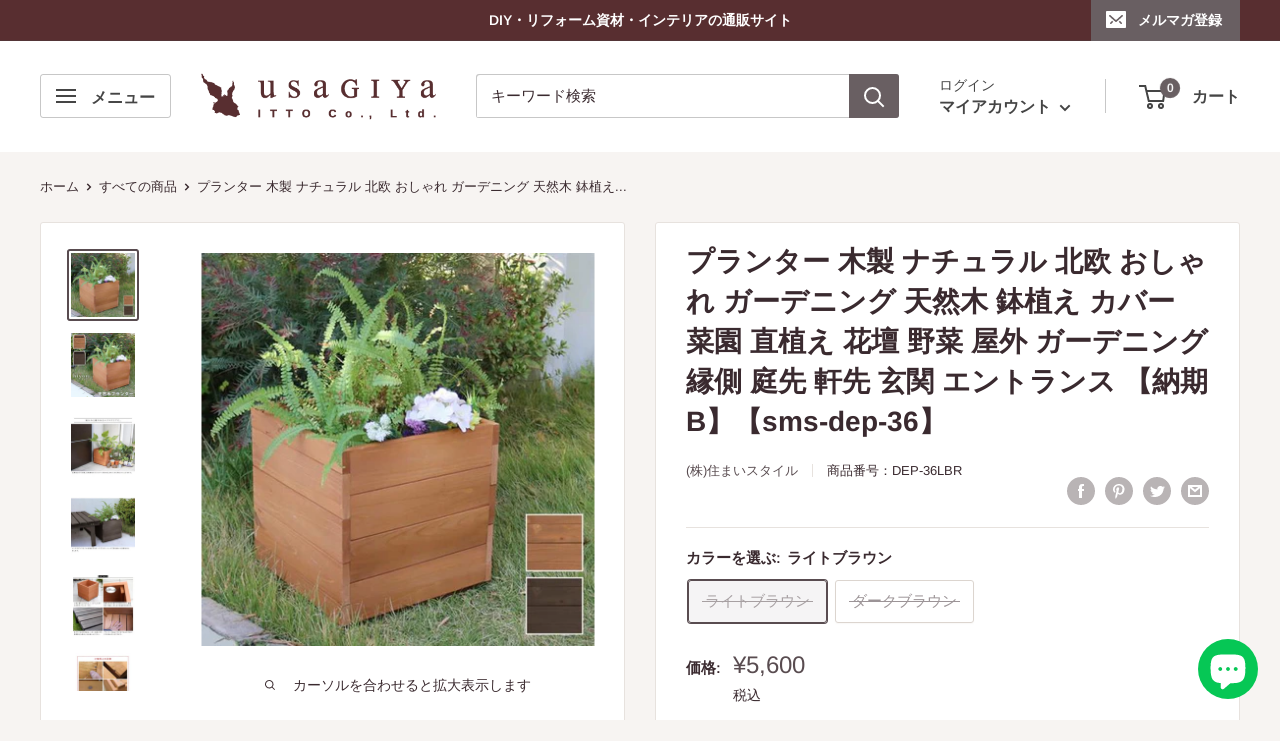

--- FILE ---
content_type: text/html; charset=utf-8
request_url: https://usagi-shop.com/products/sms-dep-36
body_size: 64024
content:
<!doctype html>

<html class="no-js" lang="ja">
  <head>
    <meta charset="utf-8">
    <meta name="facebook-domain-verification" content="ysfgfrqxs0n6tt12zxag69y2r5eprq" />
    <meta name="viewport" content="width=device-width, initial-scale=1.0, height=device-height, minimum-scale=1.0, maximum-scale=5.0">
    <meta name="theme-color" content="#594c50"><title>「hiyori」シリーズ 天然木プランター（幅36cm）
</title><meta name="description" content="プランター 木製 ナチュラル 北欧 おしゃれ ガーデニング 天然木 鉢植え カバー 菜園 直植え 花壇 野菜 屋外 ガーデニング 縁側 庭先 軒先 玄関 エントランス"><link rel="canonical" href="https://usagi-shop.com/products/sms-dep-36"><link rel="shortcut icon" href="//usagi-shop.com/cdn/shop/files/line-logo_96x96.png?v=1652161623" type="image/png"><link rel="preload" as="style" href="//usagi-shop.com/cdn/shop/t/7/assets/theme.css?v=43728031628924182651692601673">
    <link rel="preload" as="script" href="//usagi-shop.com/cdn/shop/t/7/assets/theme.min.js?v=116761201341942993531692601673">
    <link rel="preconnect" href="https://cdn.shopify.com">
    <link rel="preconnect" href="https://fonts.shopifycdn.com">
    <link rel="dns-prefetch" href="https://productreviews.shopifycdn.com">
    <link rel="dns-prefetch" href="https://ajax.googleapis.com">
    <link rel="dns-prefetch" href="https://maps.googleapis.com">
    <link rel="dns-prefetch" href="https://maps.gstatic.com">

    <meta property="og:type" content="product">
  <meta property="og:title" content="プランター 木製 ナチュラル 北欧 おしゃれ ガーデニング 天然木 鉢植え カバー 菜園 直植え 花壇 野菜 屋外 ガーデニング 縁側 庭先 軒先 玄関 エントランス 【納期B】【sms-dep-36】"><meta property="og:image" content="http://usagi-shop.com/cdn/shop/files/usagi-shop_sms-dep-36_i_20230329184317_7884d054-c78e-404a-9fe2-b2117f077a7d.jpg?v=1751439893">
    <meta property="og:image:secure_url" content="https://usagi-shop.com/cdn/shop/files/usagi-shop_sms-dep-36_i_20230329184317_7884d054-c78e-404a-9fe2-b2117f077a7d.jpg?v=1751439893">
    <meta property="og:image:width" content="600">
    <meta property="og:image:height" content="600"><meta property="product:price:amount" content="5,600">
  <meta property="product:price:currency" content="JPY"><meta property="og:description" content="プランター 木製 ナチュラル 北欧 おしゃれ ガーデニング 天然木 鉢植え カバー 菜園 直植え 花壇 野菜 屋外 ガーデニング 縁側 庭先 軒先 玄関 エントランス"><meta property="og:url" content="https://usagi-shop.com/products/sms-dep-36">
<meta property="og:site_name" content="うさぎ屋(株式会社一兎)"><meta name="twitter:card" content="summary"><meta name="twitter:title" content="プランター 木製 ナチュラル 北欧 おしゃれ ガーデニング 天然木 鉢植え カバー 菜園 直植え 花壇 野菜 屋外 ガーデニング 縁側 庭先 軒先 玄関 エントランス 【納期B】【sms-dep-36】">
  <meta name="twitter:description" content="癒しの空間、はじめました。お庭のあちこちに散乱した小さなプランターを集めれば、すっきり上品な雰囲気になるだけでなく、草花のお手入れもしやすくなります。お揃いの縁台ベンチとセットで揃えれば、作り付けのウッドデッキのような統一感。ありそうでない、木目の美しい、ナチュラルな木のプランターカバー。置くだけでお庭のアクセントになって素敵ですよ！■サイズ外寸：幅360×奥行360×高さ360mm内寸：幅240×奥行280×高さ320mm■重量4.4kg■材質杉材（天然木）ステイン塗装■仕様組立式：20分■備考・汚れた際、水拭き可能です。・天然木製のため、色褪せやひび割れが発生する場合があります。・市販の木材保護塗料で塗り直す等、定期的なメンテナンスをお勧めします。・ステイン塗料は衣料品等に色移りする場合があるため、乾拭きしてご利用下さい。



">
  <meta name="twitter:image" content="https://usagi-shop.com/cdn/shop/files/usagi-shop_sms-dep-36_i_20230329184317_7884d054-c78e-404a-9fe2-b2117f077a7d_600x600_crop_center.jpg?v=1751439893">
    <link rel="preload" href="//usagi-shop.com/cdn/fonts/arimo/arimo_n7.1d2d0638e6a1228d86beb0e10006e3280ccb2d04.woff2" as="font" type="font/woff2" crossorigin>
<link rel="preload" href="//usagi-shop.com/cdn/fonts/arimo/arimo_n4.a7efb558ca22d2002248bbe6f302a98edee38e35.woff2" as="font" type="font/woff2" crossorigin>

<style>
  @font-face {
  font-family: Arimo;
  font-weight: 700;
  font-style: normal;
  font-display: swap;
  src: url("//usagi-shop.com/cdn/fonts/arimo/arimo_n7.1d2d0638e6a1228d86beb0e10006e3280ccb2d04.woff2") format("woff2"),
       url("//usagi-shop.com/cdn/fonts/arimo/arimo_n7.f4b9139e8eac4a17b38b8707044c20f54c3be479.woff") format("woff");
}

  @font-face {
  font-family: Arimo;
  font-weight: 400;
  font-style: normal;
  font-display: swap;
  src: url("//usagi-shop.com/cdn/fonts/arimo/arimo_n4.a7efb558ca22d2002248bbe6f302a98edee38e35.woff2") format("woff2"),
       url("//usagi-shop.com/cdn/fonts/arimo/arimo_n4.0da809f7d1d5ede2a73be7094ac00741efdb6387.woff") format("woff");
}

@font-face {
  font-family: Arimo;
  font-weight: 600;
  font-style: normal;
  font-display: swap;
  src: url("//usagi-shop.com/cdn/fonts/arimo/arimo_n6.9c18b0befd86597f319b7d7f925727d04c262b32.woff2") format("woff2"),
       url("//usagi-shop.com/cdn/fonts/arimo/arimo_n6.422bf6679b81a8bfb1b25d19299a53688390c2b9.woff") format("woff");
}

@font-face {
  font-family: Arimo;
  font-weight: 700;
  font-style: italic;
  font-display: swap;
  src: url("//usagi-shop.com/cdn/fonts/arimo/arimo_i7.b9f09537c29041ec8d51f8cdb7c9b8e4f1f82cb1.woff2") format("woff2"),
       url("//usagi-shop.com/cdn/fonts/arimo/arimo_i7.ec659fc855f754fd0b1bd052e606bba1058f73da.woff") format("woff");
}


  @font-face {
  font-family: Arimo;
  font-weight: 700;
  font-style: normal;
  font-display: swap;
  src: url("//usagi-shop.com/cdn/fonts/arimo/arimo_n7.1d2d0638e6a1228d86beb0e10006e3280ccb2d04.woff2") format("woff2"),
       url("//usagi-shop.com/cdn/fonts/arimo/arimo_n7.f4b9139e8eac4a17b38b8707044c20f54c3be479.woff") format("woff");
}

  @font-face {
  font-family: Arimo;
  font-weight: 400;
  font-style: italic;
  font-display: swap;
  src: url("//usagi-shop.com/cdn/fonts/arimo/arimo_i4.438ddb21a1b98c7230698d70dc1a21df235701b2.woff2") format("woff2"),
       url("//usagi-shop.com/cdn/fonts/arimo/arimo_i4.0e1908a0dc1ec32fabb5a03a0c9ee2083f82e3d7.woff") format("woff");
}

  @font-face {
  font-family: Arimo;
  font-weight: 700;
  font-style: italic;
  font-display: swap;
  src: url("//usagi-shop.com/cdn/fonts/arimo/arimo_i7.b9f09537c29041ec8d51f8cdb7c9b8e4f1f82cb1.woff2") format("woff2"),
       url("//usagi-shop.com/cdn/fonts/arimo/arimo_i7.ec659fc855f754fd0b1bd052e606bba1058f73da.woff") format("woff");
}


  :root {
    --default-text-font-size : 15px;
    --base-text-font-size    : 15px;
    --heading-font-family    : Arimo, sans-serif;
    --heading-font-weight    : 700;
    --heading-font-style     : normal;
    --text-font-family       : Arimo, sans-serif;
    --text-font-weight       : 400;
    --text-font-style        : normal;
    --text-font-bolder-weight: 600;
    --text-link-decoration   : underline;

    --text-color               : #3a2a2f;
    --text-color-rgb           : 58, 42, 47;
    --heading-color            : #3a2a2f;
    --border-color             : #e7e2de;
    --border-color-rgb         : 231, 226, 222;
    --form-border-color        : #dcd5cf;
    --accent-color             : #594c50;
    --accent-color-rgb         : 89, 76, 80;
    --link-color               : #3a2a2f;
    --link-color-hover         : #0e0a0b;
    --background               : #f7f4f2;
    --secondary-background     : #ffffff;
    --secondary-background-rgb : 255, 255, 255;
    --accent-background        : rgba(89, 76, 80, 0.08);

    --input-background: #ffffff;

    --error-color       : #cc2200;
    --error-background  : rgba(204, 34, 0, 0.07);
    --success-color     : #48b448;
    --success-background: rgba(72, 180, 72, 0.11);

    --primary-button-background      : #cc2200;
    --primary-button-background-rgb  : 204, 34, 0;
    --primary-button-text-color      : #ffffff;
    --secondary-button-background    : #3a2a2f;
    --secondary-button-background-rgb: 58, 42, 47;
    --secondary-button-text-color    : #ffffff;

    --header-background      : #ffffff;
    --header-text-color      : #454545;
    --header-light-text-color: #454545;
    --header-border-color    : rgba(69, 69, 69, 0.3);
    --header-accent-color    : #695f62;

    --footer-background-color:    #f7f4f2;
    --footer-heading-text-color:  #3a2a2f;
    --footer-body-text-color:     #3a2a2f;
    --footer-accent-color:        #594c50;
    --footer-accent-color-rgb:    89, 76, 80;
    --footer-border:              1px solid var(--border-color);
    
    --flickity-arrow-color: #bcaea3;--product-on-sale-accent           : #cc2200;
    --product-on-sale-accent-rgb       : 204, 34, 0;
    --product-on-sale-color            : #ffffff;
    --product-in-stock-color           : #008a00;
    --product-low-stock-color          : #cc2200;
    --product-sold-out-color           : #d1d1d4;
    --product-custom-label-1-background: #ff6128;
    --product-custom-label-1-color     : #ffffff;
    --product-custom-label-2-background: #a95ebe;
    --product-custom-label-2-color     : #ffffff;
    --product-review-star-color        : #ffb647;

    --mobile-container-gutter : 20px;
    --desktop-container-gutter: 40px;
  }
</style>

<script>
  // IE11 does not have support for CSS variables, so we have to polyfill them
  if (!(((window || {}).CSS || {}).supports && window.CSS.supports('(--a: 0)'))) {
    const script = document.createElement('script');
    script.type = 'text/javascript';
    script.src = 'https://cdn.jsdelivr.net/npm/css-vars-ponyfill@2';
    script.onload = function() {
      cssVars({});
    };

    document.getElementsByTagName('head')[0].appendChild(script);
  }
</script>


    <script>window.performance && window.performance.mark && window.performance.mark('shopify.content_for_header.start');</script><meta name="google-site-verification" content="Z9hxDZ3-vc3IguEQE7mw2AlgfvM-PuIKw5ezH9VW8zc">
<meta id="shopify-digital-wallet" name="shopify-digital-wallet" content="/52454359217/digital_wallets/dialog">
<meta name="shopify-checkout-api-token" content="1310fe0eded8fec03ff85c8f598cdc23">
<link rel="alternate" type="application/json+oembed" href="https://usagi-shop.com/products/sms-dep-36.oembed">
<script async="async" src="/checkouts/internal/preloads.js?locale=ja-JP"></script>
<link rel="preconnect" href="https://shop.app" crossorigin="anonymous">
<script async="async" src="https://shop.app/checkouts/internal/preloads.js?locale=ja-JP&shop_id=52454359217" crossorigin="anonymous"></script>
<script id="apple-pay-shop-capabilities" type="application/json">{"shopId":52454359217,"countryCode":"JP","currencyCode":"JPY","merchantCapabilities":["supports3DS"],"merchantId":"gid:\/\/shopify\/Shop\/52454359217","merchantName":"うさぎ屋(株式会社一兎)","requiredBillingContactFields":["postalAddress","email","phone"],"requiredShippingContactFields":["postalAddress","email","phone"],"shippingType":"shipping","supportedNetworks":["visa","masterCard","amex","jcb","discover"],"total":{"type":"pending","label":"うさぎ屋(株式会社一兎)","amount":"1.00"},"shopifyPaymentsEnabled":true,"supportsSubscriptions":true}</script>
<script id="shopify-features" type="application/json">{"accessToken":"1310fe0eded8fec03ff85c8f598cdc23","betas":["rich-media-storefront-analytics"],"domain":"usagi-shop.com","predictiveSearch":false,"shopId":52454359217,"locale":"ja"}</script>
<script>var Shopify = Shopify || {};
Shopify.shop = "usagi-online.myshopify.com";
Shopify.locale = "ja";
Shopify.currency = {"active":"JPY","rate":"1.0"};
Shopify.country = "JP";
Shopify.theme = {"name":"Warehouse","id":132418797745,"schema_name":"Warehouse","schema_version":"1.15.2","theme_store_id":871,"role":"main"};
Shopify.theme.handle = "null";
Shopify.theme.style = {"id":null,"handle":null};
Shopify.cdnHost = "usagi-shop.com/cdn";
Shopify.routes = Shopify.routes || {};
Shopify.routes.root = "/";</script>
<script type="module">!function(o){(o.Shopify=o.Shopify||{}).modules=!0}(window);</script>
<script>!function(o){function n(){var o=[];function n(){o.push(Array.prototype.slice.apply(arguments))}return n.q=o,n}var t=o.Shopify=o.Shopify||{};t.loadFeatures=n(),t.autoloadFeatures=n()}(window);</script>
<script>
  window.ShopifyPay = window.ShopifyPay || {};
  window.ShopifyPay.apiHost = "shop.app\/pay";
  window.ShopifyPay.redirectState = null;
</script>
<script id="shop-js-analytics" type="application/json">{"pageType":"product"}</script>
<script defer="defer" async type="module" src="//usagi-shop.com/cdn/shopifycloud/shop-js/modules/v2/client.init-shop-cart-sync_0MstufBG.ja.esm.js"></script>
<script defer="defer" async type="module" src="//usagi-shop.com/cdn/shopifycloud/shop-js/modules/v2/chunk.common_jll-23Z1.esm.js"></script>
<script defer="defer" async type="module" src="//usagi-shop.com/cdn/shopifycloud/shop-js/modules/v2/chunk.modal_HXih6-AF.esm.js"></script>
<script type="module">
  await import("//usagi-shop.com/cdn/shopifycloud/shop-js/modules/v2/client.init-shop-cart-sync_0MstufBG.ja.esm.js");
await import("//usagi-shop.com/cdn/shopifycloud/shop-js/modules/v2/chunk.common_jll-23Z1.esm.js");
await import("//usagi-shop.com/cdn/shopifycloud/shop-js/modules/v2/chunk.modal_HXih6-AF.esm.js");

  window.Shopify.SignInWithShop?.initShopCartSync?.({"fedCMEnabled":true,"windoidEnabled":true});

</script>
<script>
  window.Shopify = window.Shopify || {};
  if (!window.Shopify.featureAssets) window.Shopify.featureAssets = {};
  window.Shopify.featureAssets['shop-js'] = {"shop-cart-sync":["modules/v2/client.shop-cart-sync_DN7iwvRY.ja.esm.js","modules/v2/chunk.common_jll-23Z1.esm.js","modules/v2/chunk.modal_HXih6-AF.esm.js"],"init-fed-cm":["modules/v2/client.init-fed-cm_DmZOWWut.ja.esm.js","modules/v2/chunk.common_jll-23Z1.esm.js","modules/v2/chunk.modal_HXih6-AF.esm.js"],"shop-cash-offers":["modules/v2/client.shop-cash-offers_HFfvn_Gz.ja.esm.js","modules/v2/chunk.common_jll-23Z1.esm.js","modules/v2/chunk.modal_HXih6-AF.esm.js"],"shop-login-button":["modules/v2/client.shop-login-button_BVN3pvk0.ja.esm.js","modules/v2/chunk.common_jll-23Z1.esm.js","modules/v2/chunk.modal_HXih6-AF.esm.js"],"pay-button":["modules/v2/client.pay-button_CyS_4GVi.ja.esm.js","modules/v2/chunk.common_jll-23Z1.esm.js","modules/v2/chunk.modal_HXih6-AF.esm.js"],"shop-button":["modules/v2/client.shop-button_zh22db91.ja.esm.js","modules/v2/chunk.common_jll-23Z1.esm.js","modules/v2/chunk.modal_HXih6-AF.esm.js"],"avatar":["modules/v2/client.avatar_BTnouDA3.ja.esm.js"],"init-windoid":["modules/v2/client.init-windoid_BlVJIuJ5.ja.esm.js","modules/v2/chunk.common_jll-23Z1.esm.js","modules/v2/chunk.modal_HXih6-AF.esm.js"],"init-shop-for-new-customer-accounts":["modules/v2/client.init-shop-for-new-customer-accounts_BqzwtUK7.ja.esm.js","modules/v2/client.shop-login-button_BVN3pvk0.ja.esm.js","modules/v2/chunk.common_jll-23Z1.esm.js","modules/v2/chunk.modal_HXih6-AF.esm.js"],"init-shop-email-lookup-coordinator":["modules/v2/client.init-shop-email-lookup-coordinator_DKDv3hKi.ja.esm.js","modules/v2/chunk.common_jll-23Z1.esm.js","modules/v2/chunk.modal_HXih6-AF.esm.js"],"init-shop-cart-sync":["modules/v2/client.init-shop-cart-sync_0MstufBG.ja.esm.js","modules/v2/chunk.common_jll-23Z1.esm.js","modules/v2/chunk.modal_HXih6-AF.esm.js"],"shop-toast-manager":["modules/v2/client.shop-toast-manager_BkVvTGW3.ja.esm.js","modules/v2/chunk.common_jll-23Z1.esm.js","modules/v2/chunk.modal_HXih6-AF.esm.js"],"init-customer-accounts":["modules/v2/client.init-customer-accounts_CZbUHFPX.ja.esm.js","modules/v2/client.shop-login-button_BVN3pvk0.ja.esm.js","modules/v2/chunk.common_jll-23Z1.esm.js","modules/v2/chunk.modal_HXih6-AF.esm.js"],"init-customer-accounts-sign-up":["modules/v2/client.init-customer-accounts-sign-up_C0QA8nCd.ja.esm.js","modules/v2/client.shop-login-button_BVN3pvk0.ja.esm.js","modules/v2/chunk.common_jll-23Z1.esm.js","modules/v2/chunk.modal_HXih6-AF.esm.js"],"shop-follow-button":["modules/v2/client.shop-follow-button_CSkbpFfm.ja.esm.js","modules/v2/chunk.common_jll-23Z1.esm.js","modules/v2/chunk.modal_HXih6-AF.esm.js"],"checkout-modal":["modules/v2/client.checkout-modal_rYdHFJTE.ja.esm.js","modules/v2/chunk.common_jll-23Z1.esm.js","modules/v2/chunk.modal_HXih6-AF.esm.js"],"shop-login":["modules/v2/client.shop-login_DeXIozZF.ja.esm.js","modules/v2/chunk.common_jll-23Z1.esm.js","modules/v2/chunk.modal_HXih6-AF.esm.js"],"lead-capture":["modules/v2/client.lead-capture_DGEoeVgo.ja.esm.js","modules/v2/chunk.common_jll-23Z1.esm.js","modules/v2/chunk.modal_HXih6-AF.esm.js"],"payment-terms":["modules/v2/client.payment-terms_BXPcfuME.ja.esm.js","modules/v2/chunk.common_jll-23Z1.esm.js","modules/v2/chunk.modal_HXih6-AF.esm.js"]};
</script>
<script>(function() {
  var isLoaded = false;
  function asyncLoad() {
    if (isLoaded) return;
    isLoaded = true;
    var urls = ["https:\/\/d1qnl12h46g6qu.cloudfront.net\/usagi-online.myshopify.com.js?shop=usagi-online.myshopify.com","https:\/\/dokopoi-js.s3.ap-northeast-1.amazonaws.com\/dokopoi-cart_v2.js?shop=usagi-online.myshopify.com","https:\/\/dokopoi-js.s3.ap-northeast-1.amazonaws.com\/dokopoi-customer_v2.js?shop=usagi-online.myshopify.com","https:\/\/dokopoi-js.s3.ap-northeast-1.amazonaws.com\/dokopoi-pointhistory_v2.js?shop=usagi-online.myshopify.com"];
    for (var i = 0; i < urls.length; i++) {
      var s = document.createElement('script');
      s.type = 'text/javascript';
      s.async = true;
      s.src = urls[i];
      var x = document.getElementsByTagName('script')[0];
      x.parentNode.insertBefore(s, x);
    }
  };
  if(window.attachEvent) {
    window.attachEvent('onload', asyncLoad);
  } else {
    window.addEventListener('load', asyncLoad, false);
  }
})();</script>
<script id="__st">var __st={"a":52454359217,"offset":32400,"reqid":"1d742177-1e49-44c6-98f3-bc855c9839e9-1769386863","pageurl":"usagi-shop.com\/products\/sms-dep-36","u":"37b426ae930a","p":"product","rtyp":"product","rid":7473375969457};</script>
<script>window.ShopifyPaypalV4VisibilityTracking = true;</script>
<script id="captcha-bootstrap">!function(){'use strict';const t='contact',e='account',n='new_comment',o=[[t,t],['blogs',n],['comments',n],[t,'customer']],c=[[e,'customer_login'],[e,'guest_login'],[e,'recover_customer_password'],[e,'create_customer']],r=t=>t.map((([t,e])=>`form[action*='/${t}']:not([data-nocaptcha='true']) input[name='form_type'][value='${e}']`)).join(','),a=t=>()=>t?[...document.querySelectorAll(t)].map((t=>t.form)):[];function s(){const t=[...o],e=r(t);return a(e)}const i='password',u='form_key',d=['recaptcha-v3-token','g-recaptcha-response','h-captcha-response',i],f=()=>{try{return window.sessionStorage}catch{return}},m='__shopify_v',_=t=>t.elements[u];function p(t,e,n=!1){try{const o=window.sessionStorage,c=JSON.parse(o.getItem(e)),{data:r}=function(t){const{data:e,action:n}=t;return t[m]||n?{data:e,action:n}:{data:t,action:n}}(c);for(const[e,n]of Object.entries(r))t.elements[e]&&(t.elements[e].value=n);n&&o.removeItem(e)}catch(o){console.error('form repopulation failed',{error:o})}}const l='form_type',E='cptcha';function T(t){t.dataset[E]=!0}const w=window,h=w.document,L='Shopify',v='ce_forms',y='captcha';let A=!1;((t,e)=>{const n=(g='f06e6c50-85a8-45c8-87d0-21a2b65856fe',I='https://cdn.shopify.com/shopifycloud/storefront-forms-hcaptcha/ce_storefront_forms_captcha_hcaptcha.v1.5.2.iife.js',D={infoText:'hCaptchaによる保護',privacyText:'プライバシー',termsText:'利用規約'},(t,e,n)=>{const o=w[L][v],c=o.bindForm;if(c)return c(t,g,e,D).then(n);var r;o.q.push([[t,g,e,D],n]),r=I,A||(h.body.append(Object.assign(h.createElement('script'),{id:'captcha-provider',async:!0,src:r})),A=!0)});var g,I,D;w[L]=w[L]||{},w[L][v]=w[L][v]||{},w[L][v].q=[],w[L][y]=w[L][y]||{},w[L][y].protect=function(t,e){n(t,void 0,e),T(t)},Object.freeze(w[L][y]),function(t,e,n,w,h,L){const[v,y,A,g]=function(t,e,n){const i=e?o:[],u=t?c:[],d=[...i,...u],f=r(d),m=r(i),_=r(d.filter((([t,e])=>n.includes(e))));return[a(f),a(m),a(_),s()]}(w,h,L),I=t=>{const e=t.target;return e instanceof HTMLFormElement?e:e&&e.form},D=t=>v().includes(t);t.addEventListener('submit',(t=>{const e=I(t);if(!e)return;const n=D(e)&&!e.dataset.hcaptchaBound&&!e.dataset.recaptchaBound,o=_(e),c=g().includes(e)&&(!o||!o.value);(n||c)&&t.preventDefault(),c&&!n&&(function(t){try{if(!f())return;!function(t){const e=f();if(!e)return;const n=_(t);if(!n)return;const o=n.value;o&&e.removeItem(o)}(t);const e=Array.from(Array(32),(()=>Math.random().toString(36)[2])).join('');!function(t,e){_(t)||t.append(Object.assign(document.createElement('input'),{type:'hidden',name:u})),t.elements[u].value=e}(t,e),function(t,e){const n=f();if(!n)return;const o=[...t.querySelectorAll(`input[type='${i}']`)].map((({name:t})=>t)),c=[...d,...o],r={};for(const[a,s]of new FormData(t).entries())c.includes(a)||(r[a]=s);n.setItem(e,JSON.stringify({[m]:1,action:t.action,data:r}))}(t,e)}catch(e){console.error('failed to persist form',e)}}(e),e.submit())}));const S=(t,e)=>{t&&!t.dataset[E]&&(n(t,e.some((e=>e===t))),T(t))};for(const o of['focusin','change'])t.addEventListener(o,(t=>{const e=I(t);D(e)&&S(e,y())}));const B=e.get('form_key'),M=e.get(l),P=B&&M;t.addEventListener('DOMContentLoaded',(()=>{const t=y();if(P)for(const e of t)e.elements[l].value===M&&p(e,B);[...new Set([...A(),...v().filter((t=>'true'===t.dataset.shopifyCaptcha))])].forEach((e=>S(e,t)))}))}(h,new URLSearchParams(w.location.search),n,t,e,['guest_login'])})(!0,!0)}();</script>
<script integrity="sha256-4kQ18oKyAcykRKYeNunJcIwy7WH5gtpwJnB7kiuLZ1E=" data-source-attribution="shopify.loadfeatures" defer="defer" src="//usagi-shop.com/cdn/shopifycloud/storefront/assets/storefront/load_feature-a0a9edcb.js" crossorigin="anonymous"></script>
<script crossorigin="anonymous" defer="defer" src="//usagi-shop.com/cdn/shopifycloud/storefront/assets/shopify_pay/storefront-65b4c6d7.js?v=20250812"></script>
<script data-source-attribution="shopify.dynamic_checkout.dynamic.init">var Shopify=Shopify||{};Shopify.PaymentButton=Shopify.PaymentButton||{isStorefrontPortableWallets:!0,init:function(){window.Shopify.PaymentButton.init=function(){};var t=document.createElement("script");t.src="https://usagi-shop.com/cdn/shopifycloud/portable-wallets/latest/portable-wallets.ja.js",t.type="module",document.head.appendChild(t)}};
</script>
<script data-source-attribution="shopify.dynamic_checkout.buyer_consent">
  function portableWalletsHideBuyerConsent(e){var t=document.getElementById("shopify-buyer-consent"),n=document.getElementById("shopify-subscription-policy-button");t&&n&&(t.classList.add("hidden"),t.setAttribute("aria-hidden","true"),n.removeEventListener("click",e))}function portableWalletsShowBuyerConsent(e){var t=document.getElementById("shopify-buyer-consent"),n=document.getElementById("shopify-subscription-policy-button");t&&n&&(t.classList.remove("hidden"),t.removeAttribute("aria-hidden"),n.addEventListener("click",e))}window.Shopify?.PaymentButton&&(window.Shopify.PaymentButton.hideBuyerConsent=portableWalletsHideBuyerConsent,window.Shopify.PaymentButton.showBuyerConsent=portableWalletsShowBuyerConsent);
</script>
<script data-source-attribution="shopify.dynamic_checkout.cart.bootstrap">document.addEventListener("DOMContentLoaded",(function(){function t(){return document.querySelector("shopify-accelerated-checkout-cart, shopify-accelerated-checkout")}if(t())Shopify.PaymentButton.init();else{new MutationObserver((function(e,n){t()&&(Shopify.PaymentButton.init(),n.disconnect())})).observe(document.body,{childList:!0,subtree:!0})}}));
</script>
<link id="shopify-accelerated-checkout-styles" rel="stylesheet" media="screen" href="https://usagi-shop.com/cdn/shopifycloud/portable-wallets/latest/accelerated-checkout-backwards-compat.css" crossorigin="anonymous">
<style id="shopify-accelerated-checkout-cart">
        #shopify-buyer-consent {
  margin-top: 1em;
  display: inline-block;
  width: 100%;
}

#shopify-buyer-consent.hidden {
  display: none;
}

#shopify-subscription-policy-button {
  background: none;
  border: none;
  padding: 0;
  text-decoration: underline;
  font-size: inherit;
  cursor: pointer;
}

#shopify-subscription-policy-button::before {
  box-shadow: none;
}

      </style>

<script>window.performance && window.performance.mark && window.performance.mark('shopify.content_for_header.end');</script>

    <link rel="stylesheet" href="//usagi-shop.com/cdn/shop/t/7/assets/theme.css?v=43728031628924182651692601673">

    
  <script type="application/ld+json">
  {
    "@context": "http://schema.org",
    "@type": "Product",
    "offers": [{
          "@type": "Offer",
          "name": "ライトブラウン",
          "availability":"https://schema.org/OutOfStock",
          "price": 5600.0,
          "priceCurrency": "JPY",
          "priceValidUntil": "2026-02-05","sku": "DEP-36LBR","url": "/products/sms-dep-36?variant=45066521641137"
        },
{
          "@type": "Offer",
          "name": "ダークブラウン",
          "availability":"https://schema.org/OutOfStock",
          "price": 5600.0,
          "priceCurrency": "JPY",
          "priceValidUntil": "2026-02-05","sku": "DEP-36DBR","url": "/products/sms-dep-36?variant=45066521673905"
        }
],
    "brand": {
      "name": "(株)住まいスタイル"
    },
    "name": "プランター 木製 ナチュラル 北欧 おしゃれ ガーデニング 天然木 鉢植え カバー 菜園 直植え 花壇 野菜 屋外 ガーデニング 縁側 庭先 軒先 玄関 エントランス 【納期B】【sms-dep-36】",
    "description": "癒しの空間、はじめました。お庭のあちこちに散乱した小さなプランターを集めれば、すっきり上品な雰囲気になるだけでなく、草花のお手入れもしやすくなります。お揃いの縁台ベンチとセットで揃えれば、作り付けのウッドデッキのような統一感。ありそうでない、木目の美しい、ナチュラルな木のプランターカバー。置くだけでお庭のアクセントになって素敵ですよ！■サイズ外寸：幅360×奥行360×高さ360mm内寸：幅240×奥行280×高さ320mm■重量4.4kg■材質杉材（天然木）ステイン塗装■仕様組立式：20分■備考・汚れた際、水拭き可能です。・天然木製のため、色褪せやひび割れが発生する場合があります。・市販の木材保護塗料で塗り直す等、定期的なメンテナンスをお勧めします。・ステイン塗料は衣料品等に色移りする場合があるため、乾拭きしてご利用下さい。\n\n\n\n",
    "category": "",
    "url": "/products/sms-dep-36",
    "sku": "DEP-36LBR",
    "image": {
      "@type": "ImageObject",
      "url": "https://usagi-shop.com/cdn/shop/files/usagi-shop_sms-dep-36_i_20230329184317_7884d054-c78e-404a-9fe2-b2117f077a7d_1024x.jpg?v=1751439893",
      "image": "https://usagi-shop.com/cdn/shop/files/usagi-shop_sms-dep-36_i_20230329184317_7884d054-c78e-404a-9fe2-b2117f077a7d_1024x.jpg?v=1751439893",
      "name": "プランター 木製 ナチュラル 北欧 おしゃれ ガーデニング 天然木 鉢植え カバー 菜園 直植え 花壇 野菜 屋外 ガーデニング 縁側 庭先 軒先 玄関 エントランス 【納期B】【sms-dep-36】",
      "width": "1024",
      "height": "1024"
    }
  }
  </script>



  <script type="application/ld+json">
  {
    "@context": "http://schema.org",
    "@type": "BreadcrumbList",
  "itemListElement": [{
      "@type": "ListItem",
      "position": 1,
      "name": "ホーム",
      "item": "https://usagi-shop.com"
    },{
          "@type": "ListItem",
          "position": 2,
          "name": "プランター 木製 ナチュラル 北欧 おしゃれ ガーデニング 天然木 鉢植え カバー 菜園 直植え 花壇 野菜 屋外 ガーデニング 縁側 庭先 軒先 玄関 エントランス 【納期B】【sms-dep-36】",
          "item": "https://usagi-shop.com/products/sms-dep-36"
        }]
  }
  </script>


    <script>
      // This allows to expose several variables to the global scope, to be used in scripts
      window.theme = {
        pageType: "product",
        cartCount: 0,
        moneyFormat: "¥{{amount_no_decimals}}",
        moneyWithCurrencyFormat: "¥{{amount_no_decimals}} JPY",
        showDiscount: true,
        discountMode: "percentage",
        searchMode: "product,article,page",
        cartType: "drawer"
      };

      window.routes = {
        rootUrl: "\/",
        rootUrlWithoutSlash: '',
        cartUrl: "\/cart",
        cartAddUrl: "\/cart\/add",
        cartChangeUrl: "\/cart\/change",
        searchUrl: "\/search",
        productRecommendationsUrl: "\/recommendations\/products"
      };

      window.languages = {
        productRegularPrice: "通常価格",
        productSalePrice: "販売価格",
        collectionOnSaleLabel: "{{savings}}OFF",
        productFormUnavailable: "利用不可",
        productFormAddToCart: "カートに入れる",
        productFormSoldOut: "欠品",
        productAdded: "カートに追加しました",
        productAddedShort: "追加しました",
        shippingEstimatorNoResults: "住所が見つかりませんでした",
        shippingEstimatorOneResult: "住所には1つの送料があります",
        shippingEstimatorMultipleResults: "住所には{{count}}の送料があります",
        shippingEstimatorErrors: "エラーがあります"
      };

      window.lazySizesConfig = {
        loadHidden: false,
        hFac: 0.8,
        expFactor: 3,
        customMedia: {
          '--phone': '(max-width: 640px)',
          '--tablet': '(min-width: 641px) and (max-width: 1023px)',
          '--lap': '(min-width: 1024px)'
        }
      };

      document.documentElement.className = document.documentElement.className.replace('no-js', 'js');
    </script><script src="//usagi-shop.com/cdn/shop/t/7/assets/theme.min.js?v=116761201341942993531692601673" defer></script>
    <script src="//usagi-shop.com/cdn/shop/t/7/assets/custom.js?v=90373254691674712701692601673" defer></script><script>
        (function () {
          window.onpageshow = function() {
            // We force re-freshing the cart content onpageshow, as most browsers will serve a cache copy when hitting the
            // back button, which cause staled data
            document.documentElement.dispatchEvent(new CustomEvent('cart:refresh', {
              bubbles: true,
              detail: {scrollToTop: false}
            }));
          };
        })();
      </script>
    <link rel="stylesheet" href="//usagi-shop.com/cdn/shop/t/7/assets/other.scss.css?v=106396145606435550181692601673">
    <meta name="google-site-verification" content="K0p9_SCjZxsqw5-WiseECe-7ZeUhN5AnFC6xjTujNrg" />
  <!-- BEGIN app block: shopify://apps/king-product-options-variant/blocks/app-embed/ce104259-52b1-4720-9ecf-76b34cae0401 -->
    
        <!-- BEGIN app snippet: option.v1 --><link href="//cdn.shopify.com/extensions/019b4e43-a383-7f0c-979c-7303d462adcd/king-product-options-variant-70/assets/ymq-option.css" rel="stylesheet" type="text/css" media="all" />
<link async href='https://option.ymq.cool/option/bottom.css' rel='stylesheet'> 
<style id="ymq-jsstyle"></style>
<script data-asyncLoad='asyncLoad' data-mbAt2ktK3Dmszf6K="mbAt2ktK3Dmszf6K">
    window.best_option = window.best_option || {}; 

    best_option.shop = `usagi-online.myshopify.com`; 

    best_option.page = `product`; 

    best_option.ymq_option_branding = {}; 
      
        best_option.ymq_option_branding = {"button":{"--button-background-checked-color":"#000000","--button-background-color":"#FFFFFF","--button-background-disabled-color":"#FFFFFF","--button-border-checked-color":"#000000","--button-border-color":"#000000","--button-border-disabled-color":"#000000","--button-font-checked-color":"#FFFFFF","--button-font-disabled-color":"#cccccc","--button-font-color":"#000000","--button-border-radius":"4","--button-font-size":"16","--button-line-height":"20","--button-margin-l-r":"4","--button-margin-u-d":"4","--button-padding-l-r":"16","--button-padding-u-d":"10"},"radio":{"--radio-border-color":"#BBC1E1","--radio-border-checked-color":"#BBC1E1","--radio-border-disabled-color":"#BBC1E1","--radio-border-hover-color":"#BBC1E1","--radio-background-color":"#FFFFFF","--radio-background-checked-color":"#275EFE","--radio-background-disabled-color":"#E1E6F9","--radio-background-hover-color":"#FFFFFF","--radio-inner-color":"#E1E6F9","--radio-inner-checked-color":"#FFFFFF","--radio-inner-disabled-color":"#FFFFFF"},"input":{"--input-background-checked-color":"#FFFFFF","--input-background-color":"#FFFFFF","--input-border-checked-color":"#000000","--input-border-color":"#717171","--input-font-checked-color":"#000000","--input-font-color":"#000000","--input-border-radius":"4","--input-font-size":"14","--input-padding-l-r":"16","--input-padding-u-d":"9","--input-width":"100","--input-max-width":"400"},"select":{"--select-border-color":"#000000","--select-border-checked-color":"#000000","--select-background-color":"#FFFFFF","--select-background-checked-color":"#FFFFFF","--select-font-color":"#000000","--select-font-checked-color":"#000000","--select-option-background-color":"#FFFFFF","--select-option-background-checked-color":"#F5F9FF","--select-option-background-disabled-color":"#FFFFFF","--select-option-font-color":"#000000","--select-option-font-checked-color":"#000000","--select-option-font-disabled-color":"#CCCCCC","--select-padding-u-d":"9","--select-padding-l-r":"16","--select-option-padding-u-d":"9","--select-option-padding-l-r":"16","--select-width":"100","--select-max-width":"400","--select-font-size":"14","--select-border-radius":"0"},"multiple":{"--multiple-background-color":"#F5F9FF","--multiple-font-color":"#000000","--multiple-padding-u-d":"2","--multiple-padding-l-r":"8","--multiple-font-size":"12","--multiple-border-radius":"0"},"img":{"--img-border-color":"#E1E1E1","--img-border-checked-color":"#000000","--img-border-disabled-color":"#000000","--img-width":"50","--img-height":"50","--img-margin-u-d":"2","--img-margin-l-r":"2","--img-border-radius":"4"},"upload":{"--upload-background-color":"#409EFF","--upload-font-color":"#FFFFFF","--upload-border-color":"#409EFF","--upload-padding-u-d":"12","--upload-padding-l-r":"20","--upload-font-size":"12","--upload-border-radius":"4"},"cart":{"--cart-border-color":"#000000","--buy-border-color":"#000000","--cart-border-hover-color":"#000000","--buy-border-hover-color":"#000000","--cart-background-color":"#000000","--buy-background-color":"#000000","--cart-background-hover-color":"#000000","--buy-background-hover-color":"#000000","--cart-font-color":"#FFFFFF","--buy-font-color":"#FFFFFF","--cart-font-hover-color":"#FFFFFF","--buy-font-hover-color":"#FFFFFF","--cart-padding-u-d":"12","--cart-padding-l-r":"16","--buy-padding-u-d":"12","--buy-padding-l-r":"16","--cart-margin-u-d":"4","--cart-margin-l-r":"0","--buy-margin-u-d":"4","--buy-margin-l-r":"0","--cart-width":"100","--cart-max-width":"800","--buy-width":"100","--buy-max-width":"800","--cart-font-size":"14","--cart-border-radius":"0","--buy-font-size":"14","--buy-border-radius":"0"},"quantity":{"--quantity-border-color":"#A6A3A3","--quantity-font-color":"#000000","--quantity-background-color":"#FFFFFF","--quantity-width":"150","--quantity-height":"40","--quantity-font-size":"14","--quantity-border-radius":"0"},"global":{"--global-title-color":"#000000","--global-help-color":"#000000","--global-error-color":"#DC3545","--global-title-font-size":"14","--global-help-font-size":"12","--global-error-font-size":"12","--global-margin-top":"0","--global-margin-bottom":"20","--global-margin-left":"0","--global-margin-right":"0","--global-title-margin-top":"0","--global-title-margin-bottom":"5","--global-title-margin-left":"0","--global-title-margin-right":"0","--global-help-margin-top":"5","--global-help-margin-bottom":"0","--global-help-margin-left":"0","--global-help-margin-right":"0","--global-error-margin-top":"5","--global-error-margin-bottom":"0","--global-error-margin-left":"0","--global-error-margin-right":"0"},"discount":{"--new-discount-normal-color":"#1878B9","--new-discount-error-color":"#E22120","--new-discount-layout":"flex-end"},"lan":{"require":"必須項目を選択して下さい","email":"Please enter a valid email address.","url":"Please enter a valid url.","phone":"Please enter the correct phone.","number":"Please enter an number. ","integer":"Please enter an integer.","min_char":"Please enter no less than %s characters.","max_char":"Please enter no more than %s characters.","min":"Please enter no less than %s.","max":"Please enter no more than %s.","max_s":"Please choose less than %s options.","min_s":"Please choose more than %s options.","total_s":"Please choose %s options.","min_file_s":"Please upload more than %s images.","sold_out":"在庫なし","please_choose":"選択して下さい","inventory_reminder":"The product %s is already sold out.","upload_limit":"The uploaded file size is too large, please upload again.","qty-input-text":"数量","option-name":"Option Name","option-value":"Option Value","option-price":"価格","add-to-cart":"カートに入れる","modal-close":"Close"},"price":{"--price-border-color":"#000000","--price-background-color":"#FFFFFF","--price-font-color":"#000000","--price-price-font-color":"#03de90","--price-padding-u-d":"9","--price-padding-l-r":"16","--price-width":"100","--price-max-width":"400","--price-font-size":"14","--price-border-radius":"0"},"extra":{"is_show":"0","plan":"0","quantity-box":"0","price-value":"3,4,15,6,16,7","variant-original-margin-bottom":"15","strong-dorp-down":0,"radio-unchecked":1,"close-cart-rate":1,"automic-swatch-ajax":1,"img-option-bigger":0,"add-button-reload":1,"version":200,"img_cdn":1,"show_wholesale_pricing_fixed":0,"real-time-upload":1,"buy-now-new":1,"option_value_split":", ","form-box-new":1,"open-theme-ajax-cart":"0","open-theme-buy-now":"0","condition-not-free":1,"value-qty-not-free":1,"powered_by":1}}; 
     
        
    best_option.product = {"id":7473375969457,"title":"プランター 木製 ナチュラル 北欧 おしゃれ ガーデニング 天然木 鉢植え カバー 菜園 直植え 花壇 野菜 屋外 ガーデニング 縁側 庭先 軒先 玄関 エントランス 【納期B】【sms-dep-36】","handle":"sms-dep-36","description":"癒しの空間、はじめました。\u003cbr\u003e\u003cbr\u003eお庭のあちこちに散乱した小さなプランターを集めれば、すっきり上品な雰囲気になるだけでなく、草花のお手入れもしやすくなります。\u003cbr\u003eお揃いの縁台ベンチとセットで揃えれば、作り付けのウッドデッキのような統一感。\u003cbr\u003e\u003cbr\u003eありそうでない、木目の美しい、ナチュラルな木のプランターカバー。\u003cbr\u003e置くだけでお庭のアクセントになって素敵ですよ！\u003cbr\u003e\u003cbr\u003e\u003cbr\u003e■サイズ\u003cbr\u003e外寸：幅360×奥行360×高さ360mm\u003cbr\u003e内寸：幅240×奥行280×高さ320mm\u003cbr\u003e\u003cbr\u003e■重量\u003cbr\u003e4.4kg\u003cbr\u003e\u003cbr\u003e■材質\u003cbr\u003e杉材（天然木）\u003cbr\u003eステイン塗装\u003cbr\u003e\u003cbr\u003e■仕様\u003cbr\u003e組立式：20分\u003cbr\u003e\u003cbr\u003e■備考\u003cbr\u003e・汚れた際、水拭き可能です。\u003cbr\u003e・天然木製のため、色褪せやひび割れが発生する場合があります。\u003cbr\u003e・市販の木材保護塗料で塗り直す等、定期的なメンテナンスをお勧めします。\u003cbr\u003e・ステイン塗料は衣料品等に色移りする場合があるため、乾拭きしてご利用下さい。\n\u003cbr\u003e\n\u003cbr\u003e\n\u003cimg src=\"https:\/\/shopping.c.yimg.jp\/lib\/garden-koubou\/dep-36_1.jpg\" width=\"100%\"\u003e\u003cbr\u003e\u003cimg src=\"https:\/\/shopping.c.yimg.jp\/lib\/garden-koubou\/dep-36_2.jpg\" width=\"100%\"\u003e\u003cbr\u003e\u003cimg src=\"https:\/\/shopping.c.yimg.jp\/lib\/garden-koubou\/dep-36_3.jpg\" width=\"100%\"\u003e\u003cbr\u003e\u003cimg src=\"https:\/\/shopping.c.yimg.jp\/lib\/garden-koubou\/dep-36_4.jpg\" width=\"100%\"\u003e\u003cbr\u003e\u003cimg src=\"https:\/\/shopping.c.yimg.jp\/lib\/garden-koubou\/dep-36_8.jpg\" width=\"100%\"\u003e\u003cbr\u003e\u003cimg src=\"https:\/\/shopping.c.yimg.jp\/lib\/garden-koubou\/dep-36_9.jpg\" width=\"100%\"\u003e\u003cbr\u003e\u003cimg src=\"https:\/\/shopping.c.yimg.jp\/lib\/garden-koubou\/dep-36_10.jpg\" width=\"100%\"\u003e\u003cbr\u003e\u003cimg src=\"https:\/\/shopping.c.yimg.jp\/lib\/garden-koubou\/dep-36_11.jpg\" width=\"100%\"\u003e\u003cbr\u003e\u003cimg src=\"https:\/\/shopping.c.yimg.jp\/lib\/garden-koubou\/dep-36_13.jpg\" width=\"100%\"\u003e\u003cbr\u003e\u003cimg src=\"https:\/\/shopping.c.yimg.jp\/lib\/garden-koubou\/dep-36_size.jpg\" width=\"100%\"\u003e\u003cbr\u003e\u003cimg src=\"https:\/\/shopping.c.yimg.jp\/lib\/garden-koubou\/dep-36_color.jpg\" width=\"100%\"\u003e\u003cbr\u003e\u003cimg src=\"https:\/\/shopping.c.yimg.jp\/lib\/garden-koubou\/dep-36_14.jpg\" width=\"100%\"\u003e\u003cbr\u003e\u003cimg src=\"https:\/\/shopping.c.yimg.jp\/lib\/garden-koubou\/dep-36_at.jpg\" width=\"100%\"\u003e\u003cbr\u003e\u003cbr\u003e\n\u003cp style=\"margin:10% 0 2% 0;\"\u003e\u003ca href=\"https:\/\/store.shopping.yahoo.co.jp\/usagi-shop\/search.html?p=hiyori\"\u003e\u003cimg src=\"https:\/\/shopping.c.yimg.jp\/lib\/usagi-shop\/210522-bnr-2.jpg\" width=\"100%\"\u003e\u003c\/a\u003e\u003c\/p\u003e\u003cp style=\"margin:0;text-align:center;\"\u003e\u003ca href=\"https:\/\/store.shopping.yahoo.co.jp\/usagi-shop\/search.html?p=hiyori\"\u003e\u003cimg src=\"https:\/\/shopping.c.yimg.jp\/lib\/usagi-shop\/itemlinkbnr.gif\" width=\"100%\"\u003e\u003c\/a\u003e\u003c\/p\u003e","published_at":"2023-05-26T12:47:04+09:00","created_at":"2023-05-26T12:47:04+09:00","vendor":"(株)住まいスタイル","type":"","tags":[],"price":560000,"price_min":560000,"price_max":560000,"available":false,"price_varies":false,"compare_at_price":null,"compare_at_price_min":0,"compare_at_price_max":0,"compare_at_price_varies":false,"variants":[{"id":45066521641137,"title":"ライトブラウン","option1":"ライトブラウン","option2":null,"option3":null,"sku":"DEP-36LBR","requires_shipping":true,"taxable":true,"featured_image":null,"available":false,"name":"プランター 木製 ナチュラル 北欧 おしゃれ ガーデニング 天然木 鉢植え カバー 菜園 直植え 花壇 野菜 屋外 ガーデニング 縁側 庭先 軒先 玄関 エントランス 【納期B】【sms-dep-36】 - ライトブラウン","public_title":"ライトブラウン","options":["ライトブラウン"],"price":560000,"weight":0,"compare_at_price":null,"inventory_management":"shopify","barcode":null,"requires_selling_plan":false,"selling_plan_allocations":[]},{"id":45066521673905,"title":"ダークブラウン","option1":"ダークブラウン","option2":null,"option3":null,"sku":"DEP-36DBR","requires_shipping":true,"taxable":true,"featured_image":null,"available":false,"name":"プランター 木製 ナチュラル 北欧 おしゃれ ガーデニング 天然木 鉢植え カバー 菜園 直植え 花壇 野菜 屋外 ガーデニング 縁側 庭先 軒先 玄関 エントランス 【納期B】【sms-dep-36】 - ダークブラウン","public_title":"ダークブラウン","options":["ダークブラウン"],"price":560000,"weight":0,"compare_at_price":null,"inventory_management":"shopify","barcode":null,"requires_selling_plan":false,"selling_plan_allocations":[]}],"images":["\/\/usagi-shop.com\/cdn\/shop\/files\/usagi-shop_sms-dep-36_i_20230329184317_7884d054-c78e-404a-9fe2-b2117f077a7d.jpg?v=1751439893","\/\/usagi-shop.com\/cdn\/shop\/files\/usagi-shop_sms-dep-36_1_9431299a-daa1-4340-8c65-816e9db3b735.jpg?v=1751439893","\/\/usagi-shop.com\/cdn\/shop\/files\/usagi-shop_sms-dep-36_3_3c84e5b1-eba5-422c-8505-b4d1537fdb5c.jpg?v=1751439893","\/\/usagi-shop.com\/cdn\/shop\/files\/usagi-shop_sms-dep-36_4_1c148101-1589-4e64-8d04-2c60917205b2.jpg?v=1751439893","\/\/usagi-shop.com\/cdn\/shop\/files\/usagi-shop_sms-dep-36_5_0b37c87d-2b04-4a01-aa98-a4e40e8a9ce1.jpg?v=1751439893","\/\/usagi-shop.com\/cdn\/shop\/files\/usagi-shop_sms-dep-36_6_7a3ea80a-ac6b-46ca-aaab-ce0274ba75fb.jpg?v=1751439893","\/\/usagi-shop.com\/cdn\/shop\/files\/usagi-shop_sms-dep-36_7_44fafaaf-203d-4bc3-9279-063e80958ef7.jpg?v=1751439894","\/\/usagi-shop.com\/cdn\/shop\/files\/usagi-shop_sms-dep-36_d7a9f4fe-146d-4b0c-ac73-9ba070ad124c.jpg?v=1751439894","\/\/usagi-shop.com\/cdn\/shop\/files\/usagi-shop_sms-dep-36_12_d_20230329184339_c38d5b8b-9b91-46be-8b82-9691f408395d.jpg?v=1751439894","\/\/usagi-shop.com\/cdn\/shop\/files\/usagi-shop_sms-dep-36_10_d_20230329184331_9cde565f-ae52-4b27-8c12-73567099a26f.jpg?v=1751439894","\/\/usagi-shop.com\/cdn\/shop\/files\/usagi-shop_sms-dep-36_11_d_20230329184326_49ce998f-c2dc-4b58-9811-b72c90c667d3.jpg?v=1751439894","\/\/usagi-shop.com\/cdn\/shop\/files\/usagi-shop_sms-dep-36_9_d_20230329184319_9a770758-3209-45dd-98bc-03fd9904ca48.jpg?v=1751439895","\/\/usagi-shop.com\/cdn\/shop\/files\/usagi-shop_sms-dep-36_12_d_20230329184323_090a1e9e-1479-4b4c-ac0b-3e79451b803f.jpg?v=1751439895","\/\/usagi-shop.com\/cdn\/shop\/files\/usagi-shop_sms-dep-36_8_c9d975b9-ec44-4dac-9d8a-96e69a217533.jpg?v=1751439895","\/\/usagi-shop.com\/cdn\/shop\/files\/usagi-shop_sms-dep-36_9_aeb955c9-61d0-4600-9054-4f86afe86d3a.jpg?v=1751439895"],"featured_image":"\/\/usagi-shop.com\/cdn\/shop\/files\/usagi-shop_sms-dep-36_i_20230329184317_7884d054-c78e-404a-9fe2-b2117f077a7d.jpg?v=1751439893","options":["カラーを選ぶ"],"media":[{"alt":null,"id":29880634048689,"position":1,"preview_image":{"aspect_ratio":1.0,"height":600,"width":600,"src":"\/\/usagi-shop.com\/cdn\/shop\/files\/usagi-shop_sms-dep-36_i_20230329184317_7884d054-c78e-404a-9fe2-b2117f077a7d.jpg?v=1751439893"},"aspect_ratio":1.0,"height":600,"media_type":"image","src":"\/\/usagi-shop.com\/cdn\/shop\/files\/usagi-shop_sms-dep-36_i_20230329184317_7884d054-c78e-404a-9fe2-b2117f077a7d.jpg?v=1751439893","width":600},{"alt":null,"id":29880634081457,"position":2,"preview_image":{"aspect_ratio":1.0,"height":600,"width":600,"src":"\/\/usagi-shop.com\/cdn\/shop\/files\/usagi-shop_sms-dep-36_1_9431299a-daa1-4340-8c65-816e9db3b735.jpg?v=1751439893"},"aspect_ratio":1.0,"height":600,"media_type":"image","src":"\/\/usagi-shop.com\/cdn\/shop\/files\/usagi-shop_sms-dep-36_1_9431299a-daa1-4340-8c65-816e9db3b735.jpg?v=1751439893","width":600},{"alt":null,"id":29880634114225,"position":3,"preview_image":{"aspect_ratio":1.0,"height":600,"width":600,"src":"\/\/usagi-shop.com\/cdn\/shop\/files\/usagi-shop_sms-dep-36_3_3c84e5b1-eba5-422c-8505-b4d1537fdb5c.jpg?v=1751439893"},"aspect_ratio":1.0,"height":600,"media_type":"image","src":"\/\/usagi-shop.com\/cdn\/shop\/files\/usagi-shop_sms-dep-36_3_3c84e5b1-eba5-422c-8505-b4d1537fdb5c.jpg?v=1751439893","width":600},{"alt":null,"id":29880634146993,"position":4,"preview_image":{"aspect_ratio":1.0,"height":600,"width":600,"src":"\/\/usagi-shop.com\/cdn\/shop\/files\/usagi-shop_sms-dep-36_4_1c148101-1589-4e64-8d04-2c60917205b2.jpg?v=1751439893"},"aspect_ratio":1.0,"height":600,"media_type":"image","src":"\/\/usagi-shop.com\/cdn\/shop\/files\/usagi-shop_sms-dep-36_4_1c148101-1589-4e64-8d04-2c60917205b2.jpg?v=1751439893","width":600},{"alt":null,"id":29880634179761,"position":5,"preview_image":{"aspect_ratio":1.0,"height":600,"width":600,"src":"\/\/usagi-shop.com\/cdn\/shop\/files\/usagi-shop_sms-dep-36_5_0b37c87d-2b04-4a01-aa98-a4e40e8a9ce1.jpg?v=1751439893"},"aspect_ratio":1.0,"height":600,"media_type":"image","src":"\/\/usagi-shop.com\/cdn\/shop\/files\/usagi-shop_sms-dep-36_5_0b37c87d-2b04-4a01-aa98-a4e40e8a9ce1.jpg?v=1751439893","width":600},{"alt":null,"id":29880634212529,"position":6,"preview_image":{"aspect_ratio":1.0,"height":600,"width":600,"src":"\/\/usagi-shop.com\/cdn\/shop\/files\/usagi-shop_sms-dep-36_6_7a3ea80a-ac6b-46ca-aaab-ce0274ba75fb.jpg?v=1751439893"},"aspect_ratio":1.0,"height":600,"media_type":"image","src":"\/\/usagi-shop.com\/cdn\/shop\/files\/usagi-shop_sms-dep-36_6_7a3ea80a-ac6b-46ca-aaab-ce0274ba75fb.jpg?v=1751439893","width":600},{"alt":null,"id":29880634245297,"position":7,"preview_image":{"aspect_ratio":1.0,"height":600,"width":600,"src":"\/\/usagi-shop.com\/cdn\/shop\/files\/usagi-shop_sms-dep-36_7_44fafaaf-203d-4bc3-9279-063e80958ef7.jpg?v=1751439894"},"aspect_ratio":1.0,"height":600,"media_type":"image","src":"\/\/usagi-shop.com\/cdn\/shop\/files\/usagi-shop_sms-dep-36_7_44fafaaf-203d-4bc3-9279-063e80958ef7.jpg?v=1751439894","width":600},{"alt":null,"id":29880634278065,"position":8,"preview_image":{"aspect_ratio":1.0,"height":600,"width":600,"src":"\/\/usagi-shop.com\/cdn\/shop\/files\/usagi-shop_sms-dep-36_d7a9f4fe-146d-4b0c-ac73-9ba070ad124c.jpg?v=1751439894"},"aspect_ratio":1.0,"height":600,"media_type":"image","src":"\/\/usagi-shop.com\/cdn\/shop\/files\/usagi-shop_sms-dep-36_d7a9f4fe-146d-4b0c-ac73-9ba070ad124c.jpg?v=1751439894","width":600},{"alt":null,"id":29880634310833,"position":9,"preview_image":{"aspect_ratio":1.0,"height":600,"width":600,"src":"\/\/usagi-shop.com\/cdn\/shop\/files\/usagi-shop_sms-dep-36_12_d_20230329184339_c38d5b8b-9b91-46be-8b82-9691f408395d.jpg?v=1751439894"},"aspect_ratio":1.0,"height":600,"media_type":"image","src":"\/\/usagi-shop.com\/cdn\/shop\/files\/usagi-shop_sms-dep-36_12_d_20230329184339_c38d5b8b-9b91-46be-8b82-9691f408395d.jpg?v=1751439894","width":600},{"alt":null,"id":29880634343601,"position":10,"preview_image":{"aspect_ratio":1.0,"height":600,"width":600,"src":"\/\/usagi-shop.com\/cdn\/shop\/files\/usagi-shop_sms-dep-36_10_d_20230329184331_9cde565f-ae52-4b27-8c12-73567099a26f.jpg?v=1751439894"},"aspect_ratio":1.0,"height":600,"media_type":"image","src":"\/\/usagi-shop.com\/cdn\/shop\/files\/usagi-shop_sms-dep-36_10_d_20230329184331_9cde565f-ae52-4b27-8c12-73567099a26f.jpg?v=1751439894","width":600},{"alt":null,"id":29880634376369,"position":11,"preview_image":{"aspect_ratio":1.0,"height":600,"width":600,"src":"\/\/usagi-shop.com\/cdn\/shop\/files\/usagi-shop_sms-dep-36_11_d_20230329184326_49ce998f-c2dc-4b58-9811-b72c90c667d3.jpg?v=1751439894"},"aspect_ratio":1.0,"height":600,"media_type":"image","src":"\/\/usagi-shop.com\/cdn\/shop\/files\/usagi-shop_sms-dep-36_11_d_20230329184326_49ce998f-c2dc-4b58-9811-b72c90c667d3.jpg?v=1751439894","width":600},{"alt":null,"id":29880634409137,"position":12,"preview_image":{"aspect_ratio":1.0,"height":600,"width":600,"src":"\/\/usagi-shop.com\/cdn\/shop\/files\/usagi-shop_sms-dep-36_9_d_20230329184319_9a770758-3209-45dd-98bc-03fd9904ca48.jpg?v=1751439895"},"aspect_ratio":1.0,"height":600,"media_type":"image","src":"\/\/usagi-shop.com\/cdn\/shop\/files\/usagi-shop_sms-dep-36_9_d_20230329184319_9a770758-3209-45dd-98bc-03fd9904ca48.jpg?v=1751439895","width":600},{"alt":null,"id":29880634441905,"position":13,"preview_image":{"aspect_ratio":1.0,"height":600,"width":600,"src":"\/\/usagi-shop.com\/cdn\/shop\/files\/usagi-shop_sms-dep-36_12_d_20230329184323_090a1e9e-1479-4b4c-ac0b-3e79451b803f.jpg?v=1751439895"},"aspect_ratio":1.0,"height":600,"media_type":"image","src":"\/\/usagi-shop.com\/cdn\/shop\/files\/usagi-shop_sms-dep-36_12_d_20230329184323_090a1e9e-1479-4b4c-ac0b-3e79451b803f.jpg?v=1751439895","width":600},{"alt":null,"id":29880634474673,"position":14,"preview_image":{"aspect_ratio":1.0,"height":600,"width":600,"src":"\/\/usagi-shop.com\/cdn\/shop\/files\/usagi-shop_sms-dep-36_8_c9d975b9-ec44-4dac-9d8a-96e69a217533.jpg?v=1751439895"},"aspect_ratio":1.0,"height":600,"media_type":"image","src":"\/\/usagi-shop.com\/cdn\/shop\/files\/usagi-shop_sms-dep-36_8_c9d975b9-ec44-4dac-9d8a-96e69a217533.jpg?v=1751439895","width":600},{"alt":null,"id":29880634507441,"position":15,"preview_image":{"aspect_ratio":1.0,"height":600,"width":600,"src":"\/\/usagi-shop.com\/cdn\/shop\/files\/usagi-shop_sms-dep-36_9_aeb955c9-61d0-4600-9054-4f86afe86d3a.jpg?v=1751439895"},"aspect_ratio":1.0,"height":600,"media_type":"image","src":"\/\/usagi-shop.com\/cdn\/shop\/files\/usagi-shop_sms-dep-36_9_aeb955c9-61d0-4600-9054-4f86afe86d3a.jpg?v=1751439895","width":600}],"requires_selling_plan":false,"selling_plan_groups":[],"content":"癒しの空間、はじめました。\u003cbr\u003e\u003cbr\u003eお庭のあちこちに散乱した小さなプランターを集めれば、すっきり上品な雰囲気になるだけでなく、草花のお手入れもしやすくなります。\u003cbr\u003eお揃いの縁台ベンチとセットで揃えれば、作り付けのウッドデッキのような統一感。\u003cbr\u003e\u003cbr\u003eありそうでない、木目の美しい、ナチュラルな木のプランターカバー。\u003cbr\u003e置くだけでお庭のアクセントになって素敵ですよ！\u003cbr\u003e\u003cbr\u003e\u003cbr\u003e■サイズ\u003cbr\u003e外寸：幅360×奥行360×高さ360mm\u003cbr\u003e内寸：幅240×奥行280×高さ320mm\u003cbr\u003e\u003cbr\u003e■重量\u003cbr\u003e4.4kg\u003cbr\u003e\u003cbr\u003e■材質\u003cbr\u003e杉材（天然木）\u003cbr\u003eステイン塗装\u003cbr\u003e\u003cbr\u003e■仕様\u003cbr\u003e組立式：20分\u003cbr\u003e\u003cbr\u003e■備考\u003cbr\u003e・汚れた際、水拭き可能です。\u003cbr\u003e・天然木製のため、色褪せやひび割れが発生する場合があります。\u003cbr\u003e・市販の木材保護塗料で塗り直す等、定期的なメンテナンスをお勧めします。\u003cbr\u003e・ステイン塗料は衣料品等に色移りする場合があるため、乾拭きしてご利用下さい。\n\u003cbr\u003e\n\u003cbr\u003e\n\u003cimg src=\"https:\/\/shopping.c.yimg.jp\/lib\/garden-koubou\/dep-36_1.jpg\" width=\"100%\"\u003e\u003cbr\u003e\u003cimg src=\"https:\/\/shopping.c.yimg.jp\/lib\/garden-koubou\/dep-36_2.jpg\" width=\"100%\"\u003e\u003cbr\u003e\u003cimg src=\"https:\/\/shopping.c.yimg.jp\/lib\/garden-koubou\/dep-36_3.jpg\" width=\"100%\"\u003e\u003cbr\u003e\u003cimg src=\"https:\/\/shopping.c.yimg.jp\/lib\/garden-koubou\/dep-36_4.jpg\" width=\"100%\"\u003e\u003cbr\u003e\u003cimg src=\"https:\/\/shopping.c.yimg.jp\/lib\/garden-koubou\/dep-36_8.jpg\" width=\"100%\"\u003e\u003cbr\u003e\u003cimg src=\"https:\/\/shopping.c.yimg.jp\/lib\/garden-koubou\/dep-36_9.jpg\" width=\"100%\"\u003e\u003cbr\u003e\u003cimg src=\"https:\/\/shopping.c.yimg.jp\/lib\/garden-koubou\/dep-36_10.jpg\" width=\"100%\"\u003e\u003cbr\u003e\u003cimg src=\"https:\/\/shopping.c.yimg.jp\/lib\/garden-koubou\/dep-36_11.jpg\" width=\"100%\"\u003e\u003cbr\u003e\u003cimg src=\"https:\/\/shopping.c.yimg.jp\/lib\/garden-koubou\/dep-36_13.jpg\" width=\"100%\"\u003e\u003cbr\u003e\u003cimg src=\"https:\/\/shopping.c.yimg.jp\/lib\/garden-koubou\/dep-36_size.jpg\" width=\"100%\"\u003e\u003cbr\u003e\u003cimg src=\"https:\/\/shopping.c.yimg.jp\/lib\/garden-koubou\/dep-36_color.jpg\" width=\"100%\"\u003e\u003cbr\u003e\u003cimg src=\"https:\/\/shopping.c.yimg.jp\/lib\/garden-koubou\/dep-36_14.jpg\" width=\"100%\"\u003e\u003cbr\u003e\u003cimg src=\"https:\/\/shopping.c.yimg.jp\/lib\/garden-koubou\/dep-36_at.jpg\" width=\"100%\"\u003e\u003cbr\u003e\u003cbr\u003e\n\u003cp style=\"margin:10% 0 2% 0;\"\u003e\u003ca href=\"https:\/\/store.shopping.yahoo.co.jp\/usagi-shop\/search.html?p=hiyori\"\u003e\u003cimg src=\"https:\/\/shopping.c.yimg.jp\/lib\/usagi-shop\/210522-bnr-2.jpg\" width=\"100%\"\u003e\u003c\/a\u003e\u003c\/p\u003e\u003cp style=\"margin:0;text-align:center;\"\u003e\u003ca href=\"https:\/\/store.shopping.yahoo.co.jp\/usagi-shop\/search.html?p=hiyori\"\u003e\u003cimg src=\"https:\/\/shopping.c.yimg.jp\/lib\/usagi-shop\/itemlinkbnr.gif\" width=\"100%\"\u003e\u003c\/a\u003e\u003c\/p\u003e"}; 

    best_option.ymq_has_only_default_variant = true; 
     
        best_option.ymq_has_only_default_variant = false; 
     

    
        best_option.ymq_status = {}; 
         

        best_option.ymq_variantjson = {}; 
         

        best_option.ymq_option_data = {}; 
        

        best_option.ymq_option_condition = {}; 
         
            
    


    best_option.product_collections = {};
    
        best_option.product_collections[291757490353] = {"id":291757490353,"handle":"exterior","updated_at":"2025-12-31T07:59:49+09:00","published_at":"2023-04-14T12:07:34+09:00","sort_order":"best-selling","template_suffix":"","published_scope":"web","title":"エクステリア","body_html":"","image":{"created_at":"2023-06-13T22:09:05+09:00","alt":"エクステリア","width":1400,"height":530,"src":"\/\/usagi-shop.com\/cdn\/shop\/collections\/exterior.jpg?v=1686661746"}};
    
        best_option.product_collections[292216766641] = {"id":292216766641,"handle":"gardening","updated_at":"2025-12-31T07:44:06+09:00","published_at":"2023-06-12T18:16:33+09:00","sort_order":"manual","template_suffix":"","published_scope":"web","title":"園芸用品","body_html":"","image":{"created_at":"2023-06-13T22:15:17+09:00","alt":"園芸用品","width":1400,"height":530,"src":"\/\/usagi-shop.com\/cdn\/shop\/collections\/gardening.jpg?v=1686662118"}};
    


    best_option.ymq_template_options = {};
    best_option.ymq_option_template = {};
    best_option.ymq_option_template_condition = {}; 
    
    
    

    
        best_option.ymq_option_template_sort = `1,2,3,4,6,7,8,9,10,11,12,13,14,15,17,18,19,20,21,22,23,24,25,26,27,28,29,30,31,32,33,35,36,37,38,39,40,41,42,43,44,45,46,47,48,49,50,51,52,53,54,56,57,58`;
    

    
        best_option.ymq_option_template_sort_before = false;
    
    
    
    best_option.ymq_option_template_c_t = {};
    best_option.ymq_option_template_condition_c_t = {};
    best_option.ymq_option_template_assign_c_t = {};
    
    
        
        
            
            
                best_option.ymq_template_options[`tem45`] = {"template":{"ymq45tem1":{"id":"45tem1","type":"3","options":{"45tem1_1":{"link":"","allow_link":0,"weight":"","sku":"","id":"45tem1_1","price":"","value":"ニベア","hasstock":1,"one_time":"0","default":"0","canvas_type":"2","canvas1":"","canvas2":"","qty_input":0},"45tem1_2":{"link":"","allow_link":0,"weight":"","sku":"","id":"45tem1_2","price":"","value":"メリノ","hasstock":1,"one_time":"0","default":"0","canvas_type":"2","canvas1":"","canvas2":"","qty_input":0},"45tem1_3":{"link":"","allow_link":0,"weight":"","sku":"","id":"45tem1_3","price":"","value":"カシミヤ","hasstock":1,"one_time":"0","default":"0","canvas_type":"2","canvas1":"","canvas2":"","qty_input":0},"45tem1_4":{"link":"","allow_link":0,"weight":"","sku":"","id":"45tem1_4","price":"","value":"コルク","hasstock":1,"one_time":"0","default":"0","canvas_type":"2","canvas1":"","canvas2":"","qty_input":0},"45tem1_5":{"link":"","allow_link":0,"weight":"","sku":"","id":"45tem1_5","price":"","value":"サンド","hasstock":1,"one_time":"0","default":"0","canvas_type":"2","canvas1":"","canvas2":"","qty_input":0},"45tem1_6":{"link":"","allow_link":0,"weight":"","sku":"","id":"45tem1_6","price":"","value":"リネン","hasstock":1,"one_time":"0","default":"0","canvas_type":"2","canvas1":"","canvas2":"","qty_input":0},"45tem1_7":{"link":"","allow_link":0,"weight":"","sku":"","id":"45tem1_7","price":"","value":"ストーン","hasstock":1,"one_time":"0","default":"0","canvas_type":"2","canvas1":"","canvas2":"","qty_input":0},"45tem1_8":{"link":"","allow_link":0,"weight":"","sku":"","id":"45tem1_8","price":"","value":"ココア","hasstock":1,"one_time":"0","default":"0","canvas_type":"2","canvas1":"","canvas2":"","qty_input":0},"45tem1_9":{"link":"","allow_link":0,"weight":"","sku":"","id":"45tem1_9","price":"","value":"シャーベット","hasstock":1,"one_time":"0","default":"0","canvas_type":"2","canvas1":"","canvas2":"","qty_input":0},"45tem1_10":{"link":"","allow_link":0,"weight":"","sku":"","id":"45tem1_10","price":"","value":"マリー","hasstock":1,"one_time":"0","default":"0","canvas_type":"2","canvas1":"","canvas2":"","qty_input":0},"45tem1_11":{"link":"","allow_link":0,"weight":"","sku":"","id":"45tem1_11","price":"","value":"セラピー","hasstock":1,"one_time":"0","default":"0","canvas_type":"2","canvas1":"","canvas2":"","qty_input":0},"45tem1_12":{"link":"","allow_link":0,"weight":"","sku":"","id":"45tem1_12","price":"","value":"パター","hasstock":1,"one_time":"0","default":"0","canvas_type":"2","canvas1":"","canvas2":"","qty_input":0}},"min_s":"","max_s":"","required":1,"label":"スラット色 ","open_new_window":1,"is_get_to_cart":1,"onetime":0,"column_width":"","tooltip":"","tooltip_position":"1","hide_title":"0","class":"","help":"","alert_text":"","a_t1":"","a_t2":"","a_width":"700","style":"1"}},"condition":{},"assign":{"type":0,"manual":{"tag":"VB2","collection":"","product":""},"automate":{"type":"1","data":{"1":{"tem_condition":1,"tem_condition_type":1,"tem_condition_value":""}}}}};
                best_option.ymq_option_template_c_t[`tem45`] = best_option.ymq_template_options[`tem45`]['template'];
                best_option.ymq_option_template_condition_c_t[`tem45`] = best_option.ymq_template_options[`tem45`]['condition'];
                best_option.ymq_option_template_assign_c_t[`tem45`] = best_option.ymq_template_options[`tem45`]['assign'];
            
        
            
            
                best_option.ymq_template_options[`tem31`] = {"template":{"ymq31tem2":{"id":"31tem2","type":"3","options":{"31tem2_1":{"link":"","allow_link":0,"weight":"","sku":"","id":"31tem2_1","price":"","value":"右側","hasstock":1,"one_time":"0","default":"0","canvas_type":"2","canvas1":"","canvas2":"","qty_input":0},"31tem2_2":{"link":"","allow_link":0,"weight":"","sku":"","id":"31tem2_2","price":"","value":"左側","hasstock":1,"one_time":"0","default":"0","canvas_type":"2","canvas1":"","canvas2":"","qty_input":0}},"label":"操作位置","required":1,"open_new_window":1,"is_get_to_cart":1,"onetime":0,"column_width":"","tooltip":"","tooltip_position":"1","hide_title":"0","class":"","help":"","alert_text":"","a_t1":"","a_t2":"","a_width":"700","min_s":"","max_s":""},"ymq31tem4":{"id":"31tem4","type":"1","help":"▼「商品情報」欄に記載の範囲内でご指定下さい","label":"横幅を指定する","required":1,"min_char":"3","max_char":"6","open_new_window":1,"is_get_to_cart":1,"onetime":0,"column_width":"","tooltip":"","tooltip_position":"3","hide_title":"0","class":"","alert_text":"","a_t1":"","a_t2":"","a_width":"700","weight":"","sku":"","price":"","one_time":"0","placeholder":"","default_text":"","min":"","max":"","field_type":"1"},"ymq31tem5":{"id":"31tem5","type":"1","label":"高さを指定する","required":1,"min_char":"3","max_char":"6","help":"▼「商品情報」欄に記載の範囲内でご指定下さい","open_new_window":1,"is_get_to_cart":1,"onetime":0,"column_width":"","tooltip":"","tooltip_position":"3","hide_title":"0","class":"","alert_text":"","a_t1":"","a_t2":"","a_width":"700","weight":"","sku":"","price":"","one_time":"0","placeholder":"","default_text":"","min":"","max":"","field_type":"1"}},"condition":{},"assign":{"type":0,"manual":{"tag":"RS5","collection":"","product":""},"automate":{"type":"1","data":{"1":{"tem_condition":1,"tem_condition_type":1,"tem_condition_value":""}}}}};
                best_option.ymq_option_template_c_t[`tem31`] = best_option.ymq_template_options[`tem31`]['template'];
                best_option.ymq_option_template_condition_c_t[`tem31`] = best_option.ymq_template_options[`tem31`]['condition'];
                best_option.ymq_option_template_assign_c_t[`tem31`] = best_option.ymq_template_options[`tem31`]['assign'];
            
        
            
            
                best_option.ymq_template_options[`tem32`] = {"template":{"ymq32tem1":{"id":"32tem1","type":"3","options":{"32tem1_1":{"link":"","allow_link":0,"weight":"","sku":"","id":"32tem1_1","price":"","value":"オフホワイト","hasstock":1,"one_time":"0","default":"0","canvas_type":"2","canvas1":"","canvas2":"","qty_input":0},"32tem1_2":{"link":"","allow_link":0,"weight":"","sku":"","id":"32tem1_2","price":"","value":"ブラウン","hasstock":1,"one_time":"0","default":"0","canvas_type":"2","canvas1":"","canvas2":"","qty_input":0}},"label":"部品カラー","required":1,"open_new_window":1,"is_get_to_cart":1,"onetime":0,"column_width":"","tooltip":"","tooltip_position":"1","hide_title":"0","class":"","help":"","alert_text":"","a_t1":"","a_t2":"","a_width":"700","sb":3,"min_s":"","max_s":""},"ymq32tem4":{"id":"32tem4","type":"1","help":"▼「商品情報」欄に記載の範囲内でご指定下さい","label":"横幅を指定する","required":1,"min_char":"2","max_char":"5","open_new_window":1,"is_get_to_cart":1,"onetime":0,"column_width":"","tooltip":"","tooltip_position":"3","hide_title":"0","class":"","alert_text":"","a_t1":"","a_t2":"","a_width":"700","weight":"","sku":"","price":"","one_time":"0","placeholder":"","default_text":"","min":"","max":"","field_type":"1"},"ymq32tem5":{"id":"32tem5","type":"1","label":"高さを指定する","required":1,"min_char":"2","max_char":"5","help":"▼「商品情報」欄に記載の範囲内でご指定下さい","open_new_window":1,"is_get_to_cart":1,"onetime":0,"column_width":"","tooltip":"","tooltip_position":"3","hide_title":"0","class":"","alert_text":"","a_t1":"","a_t2":"","a_width":"700","weight":"","sku":"","price":"","one_time":"0","placeholder":"","default_text":"","min":"","max":"","field_type":"1"},"ymq32tem3":{"id":"32tem3","type":"3","options":{"32tem3_1":{"link":"","allow_link":0,"weight":"","sku":"","id":"32tem3_1","price":"","value":"最適サイズ希望","hasstock":1,"one_time":"0","default":"0","canvas_type":"2","canvas1":"","canvas2":"","qty_input":0},"32tem3_2":{"link":"","allow_link":0,"weight":"","sku":"","id":"32tem3_2","price":"","value":"ご要望欄で指定（最大300cm）","hasstock":1,"one_time":"0","default":"0","canvas_type":"2","canvas1":"","canvas2":"","qty_input":0}},"label":"ループコードの長さ","required":1,"open_new_window":1,"is_get_to_cart":1,"onetime":0,"column_width":"","tooltip":"","tooltip_position":"1","hide_title":"0","class":"","help":"","alert_text":"","a_t1":"","a_t2":"","a_width":"700","min_s":"","max_s":""},"ymq32tem2":{"id":"32tem2","type":"3","options":{"32tem2_1":{"link":"","allow_link":0,"weight":"","sku":"","id":"32tem2_1","price":"","value":"製品の左側","hasstock":1,"one_time":"0","default":"0","canvas_type":"2","canvas1":"","canvas2":"","qty_input":0},"32tem2_2":{"link":"","allow_link":0,"weight":"","sku":"","id":"32tem2_2","price":"","value":"製品の右側","hasstock":1,"one_time":"0","default":"0","canvas_type":"2","canvas1":"","canvas2":"","qty_input":0}},"label":"操作位置","required":1,"open_new_window":1,"is_get_to_cart":1,"onetime":0,"column_width":"","tooltip":"","tooltip_position":"1","hide_title":"0","class":"","help":"","alert_text":"","a_t1":"","a_t2":"","a_width":"700","min_s":"","max_s":""}},"condition":{},"assign":{"type":0,"manual":{"tag":"RS6","collection":"","product":""},"automate":{"type":"1","data":{"1":{"tem_condition":1,"tem_condition_type":1,"tem_condition_value":""}}}}};
                best_option.ymq_option_template_c_t[`tem32`] = best_option.ymq_template_options[`tem32`]['template'];
                best_option.ymq_option_template_condition_c_t[`tem32`] = best_option.ymq_template_options[`tem32`]['condition'];
                best_option.ymq_option_template_assign_c_t[`tem32`] = best_option.ymq_template_options[`tem32`]['assign'];
            
        
            
            
                best_option.ymq_template_options[`tem33`] = {"template":{"ymq33tem2":{"id":"33tem2","type":"3","options":{"33tem2_1":{"link":"","allow_link":0,"weight":"","sku":"","id":"33tem2_1","price":"","value":"50cm","hasstock":1,"one_time":"0","default":"0","canvas_type":"2","canvas1":"","canvas2":"","qty_input":0},"33tem2_2":{"link":"","allow_link":0,"weight":"","sku":"","id":"33tem2_2","price":"","value":"100cm","hasstock":1,"one_time":"0","default":"0","canvas_type":"2","canvas1":"","canvas2":"","qty_input":0},"33tem2_3":{"link":"","allow_link":0,"weight":"","sku":"","id":"33tem2_3","price":"","value":"150cm","hasstock":1,"one_time":"0","default":"0","canvas_type":"2","canvas1":"","canvas2":"","qty_input":0}},"label":"【STEP.2】チルトポールの長さ","required":1,"open_new_window":1,"is_get_to_cart":1,"onetime":0,"column_width":"","tooltip":"","tooltip_position":"1","hide_title":"0","class":"","help":"","alert_text":"","a_t1":"","a_t2":"","a_width":"700","min_s":"","max_s":"","sb":1},"ymq33tem3":{"id":"33tem3","type":"3","options":{"33tem3_1":{"link":"","allow_link":0,"weight":"","sku":"","id":"33tem3_1","price":"","value":"必要","hasstock":1,"one_time":"0","default":"0","canvas_type":"2","canvas1":"","canvas2":"","qty_input":0},"33tem3_2":{"link":"","allow_link":0,"weight":"","sku":"","id":"33tem3_2","price":"","value":"不要","hasstock":1,"one_time":"0","default":"0","canvas_type":"2","canvas1":"","canvas2":"","qty_input":0}},"label":" 【STEP.3】カーテンレール取付けビス","required":1,"open_new_window":1,"is_get_to_cart":1,"onetime":0,"column_width":"","tooltip":"","tooltip_position":"1","hide_title":"0","class":"","help":"","alert_text":"","a_t1":"","a_t2":"","a_width":"700","min_s":"","max_s":""},"ymq33tem4":{"id":"33tem4","type":"1","help":"▼「商品情報」欄に記載の範囲内でご指定下さい","label":"【STEP.4】横幅を指定する","required":1,"min_char":"2","max_char":"5","open_new_window":1,"is_get_to_cart":1,"onetime":0,"column_width":"","tooltip":"","tooltip_position":"3","hide_title":"0","class":"","alert_text":"","a_t1":"","a_t2":"","a_width":"700","weight":"","sku":"","price":"","one_time":"0","placeholder":"","default_text":"","min":"","max":"","field_type":"1"},"ymq33tem5":{"id":"33tem5","type":"1","label":"【STEP.5】高さを指定する","required":1,"min_char":"2","max_char":"5","help":"▼「商品情報」欄に記載の範囲内でご指定下さい","open_new_window":1,"is_get_to_cart":1,"onetime":0,"column_width":"","tooltip":"","tooltip_position":"3","hide_title":"0","class":"","alert_text":"","a_t1":"","a_t2":"","a_width":"700","weight":"","sku":"","price":"","one_time":"0","placeholder":"","default_text":"","min":"","max":"","field_type":"1"},"ymq33tem6":{"id":"33tem6","type":"6","options":{"33tem6_1":{"link":"","allow_link":0,"weight":"","sku":"","id":"33tem6_1","price":"","value":"確認・了解しました","hasstock":1,"one_time":"0","default":"0","canvas_type":"2","canvas1":"","canvas2":"","qty_input":0}},"label":"製作可能サイズは0.78平米以下です","required":1,"open_new_window":1,"is_get_to_cart":1,"onetime":0,"column_width":"","tooltip":"","tooltip_position":"1","hide_title":"0","class":"","help":"","alert_text":"","a_t1":"","a_t2":"","a_width":"700","style":"1","min_s":"","max_s":""}},"condition":{},"assign":{"type":0,"manual":{"tag":"AB1","collection":"","product":""},"automate":{"type":"1","data":{"1":{"tem_condition":1,"tem_condition_type":1,"tem_condition_value":""}}}}};
                best_option.ymq_option_template_c_t[`tem33`] = best_option.ymq_template_options[`tem33`]['template'];
                best_option.ymq_option_template_condition_c_t[`tem33`] = best_option.ymq_template_options[`tem33`]['condition'];
                best_option.ymq_option_template_assign_c_t[`tem33`] = best_option.ymq_template_options[`tem33`]['assign'];
            
        
            
            
                best_option.ymq_template_options[`tem35`] = {"template":{"ymq35tem4":{"id":"35tem4","type":"1","help":"▼「商品情報」欄に記載の範囲内でご指定下さい","label":"横幅を指定する","required":1,"min_char":"2","max_char":"5","open_new_window":1,"is_get_to_cart":1,"onetime":0,"column_width":"","tooltip":"","tooltip_position":"3","hide_title":"0","class":"","alert_text":"","a_t1":"","a_t2":"","a_width":"700","weight":"","sku":"","price":"","one_time":"0","placeholder":"","default_text":"","min":"","max":"","field_type":"1"},"ymq35tem5":{"id":"35tem5","type":"1","label":"高さを指定する","required":1,"min_char":"2","max_char":"5","help":"▼「商品情報」欄に記載の範囲内でご指定下さい","open_new_window":1,"is_get_to_cart":1,"onetime":0,"column_width":"","tooltip":"","tooltip_position":"3","hide_title":"0","class":"","alert_text":"","a_t1":"","a_t2":"","a_width":"700","weight":"","sku":"","price":"","one_time":"0","placeholder":"","default_text":"","min":"","max":"","field_type":"1"},"ymq35tem7":{"id":"35tem7","type":"3","options":{"35tem7_1":{"link":"","allow_link":0,"weight":"","sku":"","id":"35tem7_1","price":"","value":"50cm","hasstock":1,"one_time":"0","default":"0","canvas_type":"2","canvas1":"","canvas2":"","qty_input":0},"35tem7_2":{"link":"","allow_link":0,"weight":"","sku":"","id":"35tem7_2","price":"","value":"100cm","hasstock":1,"one_time":"0","default":"0","canvas_type":"2","canvas1":"","canvas2":"","qty_input":0},"35tem7_3":{"link":"","allow_link":0,"weight":"","sku":"","id":"35tem7_3","price":"","value":"150cm","hasstock":1,"one_time":"0","default":"0","canvas_type":"2","canvas1":"","canvas2":"","qty_input":0}},"label":"操作棒の長さ","required":1,"open_new_window":1,"is_get_to_cart":1,"onetime":0,"column_width":"","tooltip":"","tooltip_position":"1","hide_title":"0","class":"","help":"","alert_text":"","a_t1":"","a_t2":"","a_width":"700","min_s":"","max_s":""},"ymq35tem8":{"id":"35tem8","type":"3","options":{"35tem8_1":{"link":"","allow_link":0,"weight":"","sku":"","id":"35tem8_1","price":"","value":"製品の左側","hasstock":1,"one_time":"0","default":"0","canvas_type":"2","canvas1":"","canvas2":"","qty_input":0},"35tem8_2":{"link":"","allow_link":0,"weight":"","sku":"","id":"35tem8_2","price":"","value":"製品の右側","hasstock":1,"one_time":"0","default":"0","canvas_type":"2","canvas1":"","canvas2":"","qty_input":0}},"label":"操作棒の位置","required":1,"open_new_window":1,"is_get_to_cart":1,"onetime":0,"column_width":"","tooltip":"","tooltip_position":"1","hide_title":"0","class":"","help":"","alert_text":"","a_t1":"","a_t2":"","a_width":"700"}},"condition":{},"assign":{"type":0,"manual":{"tag":"AB2","collection":"","product":""},"automate":{"type":"1","data":{"1":{"tem_condition":1,"tem_condition_type":1,"tem_condition_value":""}}}}};
                best_option.ymq_option_template_c_t[`tem35`] = best_option.ymq_template_options[`tem35`]['template'];
                best_option.ymq_option_template_condition_c_t[`tem35`] = best_option.ymq_template_options[`tem35`]['condition'];
                best_option.ymq_option_template_assign_c_t[`tem35`] = best_option.ymq_template_options[`tem35`]['assign'];
            
        
            
            
                best_option.ymq_template_options[`tem36`] = {"template":{"ymq36tem1":{"id":"36tem1","type":"3","options":{"36tem1_1":{"link":"","allow_link":0,"weight":"","sku":"","id":"36tem1_1","price":"","value":"天井付け（窓枠内への取付）","hasstock":1,"one_time":"0","default":"0","canvas_type":"2","canvas1":"","canvas2":"","qty_input":0},"36tem1_2":{"link":"","allow_link":0,"weight":"","sku":"","id":"36tem1_2","price":"","value":"正面付け（窓枠を覆う取付）","hasstock":1,"one_time":"0","default":"0","canvas_type":"2","canvas1":"","canvas2":"","qty_input":0}},"label":"取付方法","required":1,"open_new_window":1,"is_get_to_cart":1,"onetime":0,"column_width":"","tooltip":"","tooltip_position":"1","hide_title":"0","class":"","help":"","alert_text":"","a_t1":"","a_t2":"","a_width":"700"},"ymq36tem2":{"id":"36tem2","type":"3","options":{"36tem2_1":{"link":"","allow_link":0,"weight":"","sku":"","id":"36tem2_1","price":"","value":"右操作","hasstock":1,"one_time":"0","default":"0","canvas_type":"2","canvas1":"","canvas2":"","qty_input":0},"36tem2_2":{"link":"","allow_link":0,"weight":"","sku":"","id":"36tem2_2","price":"","value":"左操作","hasstock":1,"one_time":"0","default":"0","canvas_type":"2","canvas1":"","canvas2":"","qty_input":0}},"label":"操作位置","required":1,"open_new_window":1,"is_get_to_cart":1,"onetime":0,"column_width":"","tooltip":"","tooltip_position":"1","hide_title":"0","class":"","help":"","alert_text":"","a_t1":"","a_t2":"","a_width":"700"},"ymq36tem3":{"id":"36tem3","type":"3","options":{"36tem3_1":{"link":"","allow_link":0,"weight":"","sku":"","id":"36tem3_1","price":"","value":"30cm（標準）","hasstock":1,"one_time":"0","default":"0","canvas_type":"2","canvas1":"","canvas2":"","qty_input":0},"36tem3_2":{"link":"","allow_link":0,"weight":"","sku":"","id":"36tem3_2","price":"","value":"50cm","hasstock":1,"one_time":"0","default":"0","canvas_type":"2","canvas1":"","canvas2":"","qty_input":0},"36tem3_3":{"link":"","allow_link":0,"weight":"","sku":"","id":"36tem3_3","price":"","value":"70cm","hasstock":1,"one_time":"0","default":"0","canvas_type":"2","canvas1":"","canvas2":"","qty_input":0}},"label":"ポールの長さ","required":1,"open_new_window":1,"is_get_to_cart":1,"onetime":0,"column_width":"","tooltip":"","tooltip_position":"1","hide_title":"0","class":"","help":"","alert_text":"","a_t1":"","a_t2":"","a_width":"700"},"ymq36tem4":{"id":"36tem4","type":"3","options":{"36tem4_1":{"link":"","allow_link":0,"weight":"","sku":"","id":"36tem4_1","price":"","value":"不要","hasstock":1,"one_time":"0","default":"0","canvas_type":"2","canvas1":"","canvas2":"","qty_input":0},"36tem4_2":{"link":"","allow_link":0,"weight":"","sku":"","id":"36tem4_2","price":"","value":"必要","hasstock":1,"one_time":"0","default":"0","canvas_type":"2","canvas1":"","canvas2":"","qty_input":0}},"label":"バランス（前飾り）の有無","required":1,"open_new_window":1,"is_get_to_cart":1,"onetime":0,"column_width":"","tooltip":"","tooltip_position":"1","hide_title":"0","class":"","help":"","alert_text":"","a_t1":"","a_t2":"","a_width":"700"},"ymq36tem5":{"id":"36tem5","type":"1","label":"横幅を指定する","required":1,"min_char":"2","max_char":"5","help":"▼「商品情報」欄に記載の範囲内でご指定下さい","open_new_window":1,"is_get_to_cart":1,"onetime":0,"column_width":"","tooltip":"","tooltip_position":"3","hide_title":"0","class":"","alert_text":"","a_t1":"","a_t2":"","a_width":"700","weight":"","sku":"","price":"","one_time":"0","placeholder":"","default_text":"","min":"","max":"","field_type":"1"},"ymq36tem6":{"id":"36tem6","type":"1","help":"▼「商品情報」欄に記載の範囲内でご指定下さい","required":1,"label":"高さを指定する","min_char":"2","max_char":"5","open_new_window":1,"is_get_to_cart":1,"onetime":0,"column_width":"","tooltip":"","tooltip_position":"3","hide_title":"0","class":"","alert_text":"","a_t1":"","a_t2":"","a_width":"700","weight":"","sku":"","price":"","one_time":"0","placeholder":"","default_text":"","min":"","max":"","field_type":"1"}},"condition":{},"assign":{"type":0,"manual":{"tag":"WB1","collection":"","product":""},"automate":{"type":"1","data":{"1":{"tem_condition":1,"tem_condition_type":1,"tem_condition_value":""}}}}};
                best_option.ymq_option_template_c_t[`tem36`] = best_option.ymq_template_options[`tem36`]['template'];
                best_option.ymq_option_template_condition_c_t[`tem36`] = best_option.ymq_template_options[`tem36`]['condition'];
                best_option.ymq_option_template_assign_c_t[`tem36`] = best_option.ymq_template_options[`tem36`]['assign'];
            
        
            
            
                best_option.ymq_template_options[`tem37`] = {"template":{"ymq37tem1":{"id":"37tem1","type":"3","options":{"37tem1_1":{"link":"","allow_link":0,"weight":"","sku":"","id":"37tem1_1","price":"","value":"天井付け（窓枠内への取付）","hasstock":1,"one_time":"0","default":"0","canvas_type":"2","canvas1":"","canvas2":"","qty_input":0},"37tem1_2":{"link":"","allow_link":0,"weight":"","sku":"","id":"37tem1_2","price":"","value":"正面付け（窓枠を覆う取付）","hasstock":1,"one_time":"0","default":"0","canvas_type":"2","canvas1":"","canvas2":"","qty_input":0}},"label":"取付方法","required":1,"open_new_window":1,"is_get_to_cart":1,"onetime":0,"column_width":"","tooltip":"","tooltip_position":"1","hide_title":"0","class":"","help":"","alert_text":"","a_t1":"","a_t2":"","a_width":"700","min_s":"","max_s":""},"ymq37tem2":{"id":"37tem2","type":"3","options":{"37tem2_1":{"link":"","allow_link":0,"weight":"","sku":"","id":"37tem2_1","price":"","value":"右操作","hasstock":1,"one_time":"0","default":"0","canvas_type":"2","canvas1":"","canvas2":"","qty_input":0},"37tem2_2":{"link":"","allow_link":0,"weight":"","sku":"","id":"37tem2_2","price":"","value":"左操作","hasstock":1,"one_time":"0","default":"0","canvas_type":"2","canvas1":"","canvas2":"","qty_input":0}},"label":"操作位置","required":1,"open_new_window":1,"is_get_to_cart":1,"onetime":0,"column_width":"","tooltip":"","tooltip_position":"1","hide_title":"0","class":"","help":"","alert_text":"","a_t1":"","a_t2":"","a_width":"700","min_s":"","max_s":""},"ymq37tem5":{"id":"37tem5","type":"1","label":"横幅を指定する","required":1,"min_char":"2","max_char":"5","help":"▼「商品情報」欄に記載の範囲内でご指定下さい","open_new_window":1,"is_get_to_cart":1,"onetime":0,"column_width":"","tooltip":"","tooltip_position":"3","hide_title":"0","class":"","alert_text":"","a_t1":"","a_t2":"","a_width":"700","weight":"","sku":"","price":"","one_time":"0","placeholder":"","default_text":"","min":"","max":"","field_type":"1"},"ymq37tem6":{"id":"37tem6","type":"1","help":"▼「商品情報」欄に記載の範囲内でご指定下さい","required":1,"label":"高さを指定する","min_char":"2","max_char":"5","open_new_window":1,"is_get_to_cart":1,"onetime":0,"column_width":"","tooltip":"","tooltip_position":"3","hide_title":"0","class":"","alert_text":"","a_t1":"","a_t2":"","a_width":"700","weight":"","sku":"","price":"","one_time":"0","placeholder":"","default_text":"","min":"","max":"","field_type":"1"}},"condition":{},"assign":{"type":0,"manual":{"tag":"WB2","collection":"","product":""},"automate":{"type":"1","data":{"1":{"tem_condition":1,"tem_condition_type":1,"tem_condition_value":""}}}}};
                best_option.ymq_option_template_c_t[`tem37`] = best_option.ymq_template_options[`tem37`]['template'];
                best_option.ymq_option_template_condition_c_t[`tem37`] = best_option.ymq_template_options[`tem37`]['condition'];
                best_option.ymq_option_template_assign_c_t[`tem37`] = best_option.ymq_template_options[`tem37`]['assign'];
            
        
            
            
                best_option.ymq_template_options[`tem38`] = {"template":{"ymq38tem5":{"id":"38tem5","type":"1","label":"横幅を指定する","required":1,"min_char":"2","max_char":"5","help":"▼「商品情報」欄に記載の範囲内でご指定下さい","open_new_window":1,"is_get_to_cart":1,"onetime":0,"column_width":"","tooltip":"","tooltip_position":"3","hide_title":"0","class":"","alert_text":"","a_t1":"","a_t2":"","a_width":"700","weight":"","sku":"","price":"","one_time":"0","placeholder":"","default_text":"","min":"","max":"","field_type":"1"},"ymq38tem6":{"id":"38tem6","type":"1","help":"▼「商品情報」欄に記載の範囲内でご指定下さい","required":1,"label":"高さを指定する","min_char":"2","max_char":"5","open_new_window":1,"is_get_to_cart":1,"onetime":0,"column_width":"","tooltip":"","tooltip_position":"3","hide_title":"0","class":"","alert_text":"","a_t1":"","a_t2":"","a_width":"700","weight":"","sku":"","price":"","one_time":"0","placeholder":"","default_text":"","min":"","max":"","field_type":"1"},"ymq38tem2":{"id":"38tem2","type":"3","options":{"38tem2_1":{"link":"","allow_link":0,"weight":"","sku":"","id":"38tem2_1","price":"","value":"製品の左側","hasstock":1,"one_time":"0","default":"0","canvas_type":"2","canvas1":"","canvas2":"","qty_input":0},"38tem2_2":{"link":"","allow_link":0,"weight":"","sku":"","id":"38tem2_2","price":"","value":"製品の右側","hasstock":1,"one_time":"0","default":"0","canvas_type":"2","canvas1":"","canvas2":"","qty_input":0}},"label":"操作位置","required":1,"open_new_window":1,"is_get_to_cart":1,"onetime":0,"column_width":"","tooltip":"","tooltip_position":"1","hide_title":"0","class":"","help":"","alert_text":"","a_t1":"","a_t2":"","a_width":"700","min_s":"","max_s":""}},"condition":{},"assign":{"type":0,"manual":{"tag":"HS1","collection":"","product":""},"automate":{"type":"1","data":{"1":{"tem_condition":1,"tem_condition_type":1,"tem_condition_value":""}}}}};
                best_option.ymq_option_template_c_t[`tem38`] = best_option.ymq_template_options[`tem38`]['template'];
                best_option.ymq_option_template_condition_c_t[`tem38`] = best_option.ymq_template_options[`tem38`]['condition'];
                best_option.ymq_option_template_assign_c_t[`tem38`] = best_option.ymq_template_options[`tem38`]['assign'];
            
        
            
            
                best_option.ymq_template_options[`tem39`] = {"template":{"ymq39tem8":{"id":"39tem8","type":"3","options":{"39tem8_1":{"link":"","allow_link":0,"weight":"","sku":"","id":"39tem8_1","price":"","value":"上部","hasstock":1,"one_time":"0","default":"0","canvas_type":"2","canvas1":"","canvas2":"","qty_input":0},"39tem8_2":{"link":"","allow_link":0,"weight":"","sku":"","id":"39tem8_2","price":"","value":"下部","hasstock":1,"one_time":"0","default":"0","canvas_type":"2","canvas1":"","canvas2":"","qty_input":0}},"label":"レース生地の位置","required":1,"open_new_window":1,"is_get_to_cart":1,"onetime":0,"column_width":"","tooltip":"","tooltip_position":"1","hide_title":"0","class":"","help":"","alert_text":"","a_t1":"","a_t2":"","a_width":"700","sb":0},"ymq39tem5":{"id":"39tem5","type":"1","label":"横幅を指定する","required":1,"min_char":"2","max_char":"5","help":"▼「商品情報」欄に記載の範囲内でご指定下さい","open_new_window":1,"is_get_to_cart":1,"onetime":0,"column_width":"","tooltip":"","tooltip_position":"3","hide_title":"0","class":"","alert_text":"","a_t1":"","a_t2":"","a_width":"700","weight":"","sku":"","price":"","one_time":"0","placeholder":"","default_text":"","min":"","max":"","field_type":"1","sb":0},"ymq39tem6":{"id":"39tem6","type":"1","help":"▼「商品情報」欄に記載の範囲内でご指定下さい","required":1,"label":"高さを指定する","min_char":"2","max_char":"5","open_new_window":1,"is_get_to_cart":1,"onetime":0,"column_width":"","tooltip":"","tooltip_position":"3","hide_title":"0","class":"","alert_text":"","a_t1":"","a_t2":"","a_width":"700","weight":"","sku":"","price":"","one_time":"0","placeholder":"","default_text":"","min":"","max":"","field_type":"1"},"ymq39tem7":{"id":"39tem7","type":"3","options":{"39tem7_1":{"link":"","allow_link":0,"weight":"","sku":"","id":"39tem7_1","price":"","value":"最適サイズ希望","hasstock":1,"one_time":"0","default":"0","canvas_type":"2","canvas1":"","canvas2":"","qty_input":0},"39tem7_2":{"link":"","allow_link":0,"weight":"","sku":"","id":"39tem7_2","price":"","value":"ご要望欄で指定（最大300cm）","hasstock":1,"one_time":"0","default":"0","canvas_type":"2","canvas1":"","canvas2":"","qty_input":0}},"label":"ループコードの長さ","required":1,"open_new_window":1,"is_get_to_cart":1,"onetime":0,"column_width":"","tooltip":"","tooltip_position":"1","hide_title":"0","class":"","help":"","alert_text":"","a_t1":"","a_t2":"","a_width":"700"},"ymq39tem2":{"id":"39tem2","type":"3","options":{"39tem2_1":{"link":"","allow_link":0,"weight":"","sku":"","id":"39tem2_1","price":"","value":"製品の左側","hasstock":1,"one_time":"0","default":"0","canvas_type":"2","canvas1":"","canvas2":"","qty_input":0},"39tem2_2":{"link":"","allow_link":0,"weight":"","sku":"","id":"39tem2_2","price":"","value":"製品の右側","hasstock":1,"one_time":"0","default":"0","canvas_type":"2","canvas1":"","canvas2":"","qty_input":0}},"label":"操作位置","required":1,"open_new_window":1,"is_get_to_cart":1,"onetime":0,"column_width":"","tooltip":"","tooltip_position":"1","hide_title":"0","class":"","help":"","alert_text":"","a_t1":"","a_t2":"","a_width":"700","min_s":"","max_s":""}},"condition":{},"assign":{"type":0,"manual":{"tag":"HS2","collection":"","product":""},"automate":{"type":"1","data":{"1":{"tem_condition":1,"tem_condition_type":1,"tem_condition_value":""}}}}};
                best_option.ymq_option_template_c_t[`tem39`] = best_option.ymq_template_options[`tem39`]['template'];
                best_option.ymq_option_template_condition_c_t[`tem39`] = best_option.ymq_template_options[`tem39`]['condition'];
                best_option.ymq_option_template_assign_c_t[`tem39`] = best_option.ymq_template_options[`tem39`]['assign'];
            
        
            
            
                best_option.ymq_template_options[`tem40`] = {"template":{"ymq40tem7":{"id":"40tem7","type":"3","options":{"40tem7_1":{"link":"","allow_link":0,"weight":"","sku":"","id":"40tem7_1","price":"","value":"片開き（両開き選択不可）","hasstock":1,"one_time":"0","default":"0","canvas_type":"2","canvas1":"","canvas2":"","qty_input":0}},"label":"開き方","required":1,"open_new_window":1,"is_get_to_cart":1,"onetime":0,"column_width":"","tooltip":"","tooltip_position":"1","hide_title":"0","class":"","help":"","alert_text":"","a_t1":"","a_t2":"","a_width":"700","min_s":"","max_s":"","sb":2},"ymq40tem2":{"id":"40tem2","type":"3","options":{"40tem2_1":{"link":"","allow_link":0,"weight":"","sku":"","id":"40tem2_1","price":"","value":"Aフック（レールが見える）","hasstock":1,"one_time":"0","default":"0","canvas_type":"2","canvas1":"","canvas2":"","qty_input":0},"40tem2_2":{"link":"","allow_link":0,"weight":"","sku":"","id":"40tem2_2","price":"","value":"Bフック（レールを隠す）","hasstock":1,"one_time":"0","default":"0","canvas_type":"2","canvas1":"","canvas2":"","qty_input":0}},"label":"フック仕様","required":1,"open_new_window":1,"is_get_to_cart":1,"onetime":0,"column_width":"","tooltip":"","tooltip_position":"1","hide_title":"0","class":"","help":"","alert_text":"","a_t1":"","a_t2":"","a_width":"700","min_s":"","max_s":""},"ymq40tem9":{"id":"40tem9","type":"3","options":{"40tem9_1":{"link":"","allow_link":0,"weight":"","sku":"","id":"40tem9_1","price":"","value":"必要","hasstock":1,"one_time":"0","default":"0","canvas_type":"2","canvas1":"","canvas2":"","qty_input":0},"40tem9_2":{"link":"","allow_link":0,"weight":"","sku":"","id":"40tem9_2","price":"","value":"不要","hasstock":1,"one_time":"0","default":"0","canvas_type":"2","canvas1":"","canvas2":"","qty_input":0}},"required":1,"label":"防炎ラベル","open_new_window":1,"is_get_to_cart":1,"onetime":0,"column_width":"","tooltip":"","tooltip_position":"1","hide_title":"0","class":"","help":"","alert_text":"","a_t1":"","a_t2":"","a_width":"700"},"ymq40tem5":{"id":"40tem5","type":"1","label":"巾を指定する","required":1,"min_char":"2","max_char":"5","help":"▼「商品情報」欄に記載の範囲内でご指定下さい","open_new_window":1,"is_get_to_cart":1,"onetime":0,"column_width":"","tooltip":"","tooltip_position":"3","hide_title":"0","class":"","alert_text":"","a_t1":"","a_t2":"","a_width":"700","weight":"","sku":"","price":"","one_time":"0","placeholder":"","default_text":"","min":"","max":"","field_type":"1","sb":0},"ymq40tem6":{"id":"40tem6","type":"1","help":"▼「商品情報」欄に記載の範囲内でご指定下さい","required":1,"label":"丈を指定する","min_char":"2","max_char":"5","open_new_window":1,"is_get_to_cart":1,"onetime":0,"column_width":"","tooltip":"","tooltip_position":"3","hide_title":"0","class":"","alert_text":"","a_t1":"","a_t2":"","a_width":"700","weight":"","sku":"","price":"","one_time":"0","placeholder":"","default_text":"","min":"","max":"","field_type":"1"}},"condition":{},"assign":{"type":0,"manual":{"tag":"カーテン1","collection":"","product":""},"automate":{"type":"1","data":{"1":{"tem_condition":1,"tem_condition_type":1,"tem_condition_value":""}}}}};
                best_option.ymq_option_template_c_t[`tem40`] = best_option.ymq_template_options[`tem40`]['template'];
                best_option.ymq_option_template_condition_c_t[`tem40`] = best_option.ymq_template_options[`tem40`]['condition'];
                best_option.ymq_option_template_assign_c_t[`tem40`] = best_option.ymq_template_options[`tem40`]['assign'];
            
        
            
            
                best_option.ymq_template_options[`tem41`] = {"template":{"ymq41tem7":{"id":"41tem7","type":"3","options":{"41tem7_1":{"link":"","allow_link":0,"weight":"","sku":"","id":"41tem7_1","price":"","value":"片開き","hasstock":1,"one_time":"0","default":"0","canvas_type":"2","canvas1":"","canvas2":"","qty_input":0},"41tem7_2":{"link":"","allow_link":0,"weight":"","sku":"","id":"41tem7_2","price":"","value":"両開き","hasstock":1,"one_time":"0","default":"0","canvas_type":"2","canvas1":"","canvas2":"","qty_input":0}},"label":"開き方","required":1,"open_new_window":1,"is_get_to_cart":1,"onetime":0,"column_width":"","tooltip":"","tooltip_position":"1","hide_title":"0","class":"","help":"","alert_text":"","a_t1":"","a_t2":"","a_width":"700","min_s":"","max_s":"","sb":2},"ymq41tem2":{"id":"41tem2","type":"3","options":{"41tem2_1":{"link":"","allow_link":0,"weight":"","sku":"","id":"41tem2_1","price":"","value":"Aフック（レールが見える）","hasstock":1,"one_time":"0","default":"0","canvas_type":"2","canvas1":"","canvas2":"","qty_input":0},"41tem2_2":{"link":"","allow_link":0,"weight":"","sku":"","id":"41tem2_2","price":"","value":"Bフック（レールを隠す）","hasstock":1,"one_time":"0","default":"0","canvas_type":"2","canvas1":"","canvas2":"","qty_input":0}},"label":"フック仕様","required":1,"open_new_window":1,"is_get_to_cart":1,"onetime":0,"column_width":"","tooltip":"","tooltip_position":"1","hide_title":"0","class":"","help":"","alert_text":"","a_t1":"","a_t2":"","a_width":"700","min_s":"","max_s":""},"ymq41tem9":{"id":"41tem9","type":"3","options":{"41tem9_1":{"link":"","allow_link":0,"weight":"","sku":"","id":"41tem9_1","price":"","value":"必要","hasstock":1,"one_time":"0","default":"0","canvas_type":"2","canvas1":"","canvas2":"","qty_input":0},"41tem9_2":{"link":"","allow_link":0,"weight":"","sku":"","id":"41tem9_2","price":"","value":"不要","hasstock":1,"one_time":"0","default":"0","canvas_type":"2","canvas1":"","canvas2":"","qty_input":0}},"required":1,"label":"防炎ラベル","open_new_window":1,"is_get_to_cart":1,"onetime":0,"column_width":"","tooltip":"","tooltip_position":"1","hide_title":"0","class":"","help":"","alert_text":"","a_t1":"","a_t2":"","a_width":"700"},"ymq41tem5":{"id":"41tem5","type":"1","label":"巾を指定する","required":1,"min_char":"2","max_char":"5","help":"▼「商品情報」欄に記載の範囲内でご指定下さい","open_new_window":1,"is_get_to_cart":1,"onetime":0,"column_width":"","tooltip":"","tooltip_position":"3","hide_title":"0","class":"","alert_text":"","a_t1":"","a_t2":"","a_width":"700","weight":"","sku":"","price":"","one_time":"0","placeholder":"","default_text":"","min":"","max":"","field_type":"1","sb":0},"ymq41tem6":{"id":"41tem6","type":"1","help":"▼「商品情報」欄に記載の範囲内でご指定下さい","required":1,"label":"丈を指定する","min_char":"2","max_char":"5","open_new_window":1,"is_get_to_cart":1,"onetime":0,"column_width":"","tooltip":"","tooltip_position":"3","hide_title":"0","class":"","alert_text":"","a_t1":"","a_t2":"","a_width":"700","weight":"","sku":"","price":"","one_time":"0","placeholder":"","default_text":"","min":"","max":"","field_type":"1"}},"condition":{},"assign":{"type":0,"manual":{"tag":"カーテン2","collection":"","product":""},"automate":{"type":"1","data":{"1":{"tem_condition":1,"tem_condition_type":1,"tem_condition_value":""}}}}};
                best_option.ymq_option_template_c_t[`tem41`] = best_option.ymq_template_options[`tem41`]['template'];
                best_option.ymq_option_template_condition_c_t[`tem41`] = best_option.ymq_template_options[`tem41`]['condition'];
                best_option.ymq_option_template_assign_c_t[`tem41`] = best_option.ymq_template_options[`tem41`]['assign'];
            
        
            
            
                best_option.ymq_template_options[`tem42`] = {"template":{"ymq42tem6":{"id":"42tem6","type":"1","label":"間口サイズを指定する","required":1,"default_text":"","placeholder":"","open_new_window":1,"is_get_to_cart":1,"onetime":0,"column_width":"","tooltip":"","tooltip_position":"3","hide_title":"0","class":"","help":"▼「商品情報」欄に記載の範囲内でご指定下さい","alert_text":"","a_t1":"","a_t2":"","a_width":"700","weight":"","sku":"","price":"","one_time":"0","min_char":"2","max_char":"7","min":"","max":"","field_type":"1","sb":1,"style":"1"},"ymq42tem7":{"id":"42tem7","type":"1","label":"奥行サイズを指定する","required":1,"default_text":"","placeholder":"","open_new_window":1,"is_get_to_cart":1,"onetime":0,"column_width":"","tooltip":"","tooltip_position":"3","hide_title":"0","class":"","help":"▼「商品情報」欄に記載の範囲内でご指定下さい","alert_text":"","a_t1":"","a_t2":"","a_width":"700","weight":"","sku":"","price":"","one_time":"0","min_char":"2","max_char":"5","min":"","max":"","field_type":"1","sb":1,"style":"1"},"ymq42tem8":{"id":"42tem8","type":"3","options":{"42tem8_1":{"link":"","allow_link":0,"weight":"","sku":"","id":"42tem8_1","price":"","value":"未加工（変形なし）","hasstock":1,"one_time":"0","default":"0","canvas_type":"2","canvas1":"","canvas2":"","qty_input":0},"42tem8_2":{"link":"","allow_link":0,"weight":"","sku":"","id":"42tem8_2","price":"","value":"斜めカット45度（備考欄でサイズ指定）","hasstock":1,"one_time":"0","default":"0","canvas_type":"2","canvas1":"","canvas2":"","qty_input":0},"42tem8_3":{"link":"","allow_link":0,"weight":"","sku":"","id":"42tem8_3","price":"","value":"斜めカット60度（備考欄でサイズ指定）","hasstock":1,"one_time":"0","default":"0","canvas_type":"2","canvas1":"","canvas2":"","qty_input":0},"42tem8_4":{"link":"","allow_link":0,"weight":"","sku":"","id":"42tem8_4","price":"","value":"段カット（備考欄でサイズ指定）","hasstock":1,"one_time":"0","default":"0","canvas_type":"2","canvas1":"","canvas2":"","qty_input":0},"42tem8_5":{"link":"","allow_link":0,"weight":"","sku":"","id":"42tem8_5","price":"","value":"角切り欠け（備考欄でサイズ指定）","hasstock":1,"one_time":"0","default":"0","canvas_type":"2","canvas1":"","canvas2":"","qty_input":0}},"label":"左上コーナーの形状","required":1,"open_new_window":1,"is_get_to_cart":1,"onetime":0,"column_width":"","tooltip":"","tooltip_position":"1","hide_title":"0","class":"","help":"","alert_text":"","a_t1":"","a_t2":"","a_width":"700"},"ymq42tem9":{"id":"42tem9","type":"3","options":{"42tem9_1":{"link":"","allow_link":0,"weight":"","sku":"","id":"42tem9_1","price":"","value":"未加工（変形なし）","hasstock":1,"one_time":"0","default":"0","canvas_type":"2","canvas1":"","canvas2":"","qty_input":0},"42tem9_2":{"link":"","allow_link":0,"weight":"","sku":"","id":"42tem9_2","price":"","value":"斜めカット45度（備考欄でサイズ指定）","hasstock":1,"one_time":"0","default":"0","canvas_type":"2","canvas1":"","canvas2":"","qty_input":0},"42tem9_3":{"link":"","allow_link":0,"weight":"","sku":"","id":"42tem9_3","price":"","value":"斜めカット60度（備考欄でサイズ指定）","hasstock":1,"one_time":"0","default":"0","canvas_type":"2","canvas1":"","canvas2":"","qty_input":0},"42tem9_4":{"link":"","allow_link":0,"weight":"","sku":"","id":"42tem9_4","price":"","value":"段カット（備考欄でサイズ指定）","hasstock":1,"one_time":"0","default":"0","canvas_type":"2","canvas1":"","canvas2":"","qty_input":0},"42tem9_5":{"link":"","allow_link":0,"weight":"","sku":"","id":"42tem9_5","price":"","value":"角切り欠け（備考欄でサイズ指定）","hasstock":1,"one_time":"0","default":"0","canvas_type":"2","canvas1":"","canvas2":"","qty_input":0}},"label":"右上コーナーの形状","required":1,"open_new_window":1,"is_get_to_cart":1,"onetime":0,"column_width":"","tooltip":"","tooltip_position":"1","hide_title":"0","class":"","help":"","alert_text":"","a_t1":"","a_t2":"","a_width":"700","min_s":"","max_s":""},"ymq42tem10":{"id":"42tem10","type":"3","options":{"42tem10_1":{"link":"","allow_link":0,"weight":"","sku":"","id":"42tem10_1","price":"","value":"未加工（変形なし）","hasstock":1,"one_time":"0","default":"0","canvas_type":"2","canvas1":"","canvas2":"","qty_input":0},"42tem10_2":{"link":"","allow_link":0,"weight":"","sku":"","id":"42tem10_2","price":"","value":"斜めカット45度（備考欄でサイズ指定）","hasstock":1,"one_time":"0","default":"0","canvas_type":"2","canvas1":"","canvas2":"","qty_input":0},"42tem10_3":{"link":"","allow_link":0,"weight":"","sku":"","id":"42tem10_3","price":"","value":"斜めカット60度（備考欄でサイズ指定）","hasstock":1,"one_time":"0","default":"0","canvas_type":"2","canvas1":"","canvas2":"","qty_input":0},"42tem10_4":{"link":"","allow_link":0,"weight":"","sku":"","id":"42tem10_4","price":"","value":"段カット（備考欄でサイズ指定）","hasstock":1,"one_time":"0","default":"0","canvas_type":"2","canvas1":"","canvas2":"","qty_input":0},"42tem10_5":{"link":"","allow_link":0,"weight":"","sku":"","id":"42tem10_5","price":"","value":"角切り欠け（備考欄でサイズ指定）","hasstock":1,"one_time":"0","default":"0","canvas_type":"2","canvas1":"","canvas2":"","qty_input":0}},"label":"左下コーナーの形状","required":1,"open_new_window":1,"is_get_to_cart":1,"onetime":0,"column_width":"","tooltip":"","tooltip_position":"1","hide_title":"0","class":"","help":"","alert_text":"","a_t1":"","a_t2":"","a_width":"700","min_s":"","max_s":""},"ymq42tem11":{"id":"42tem11","type":"3","options":{"42tem11_1":{"link":"","allow_link":0,"weight":"","sku":"","id":"42tem11_1","price":"","value":"未加工（変形なし）","hasstock":1,"one_time":"0","default":"0","canvas_type":"2","canvas1":"","canvas2":"","qty_input":0},"42tem11_2":{"link":"","allow_link":0,"weight":"","sku":"","id":"42tem11_2","price":"","value":"斜めカット45度（備考欄でサイズ指定）","hasstock":1,"one_time":"0","default":"0","canvas_type":"2","canvas1":"","canvas2":"","qty_input":0},"42tem11_3":{"link":"","allow_link":0,"weight":"","sku":"","id":"42tem11_3","price":"","value":"斜めカット60度（備考欄でサイズ指定）","hasstock":1,"one_time":"0","default":"0","canvas_type":"2","canvas1":"","canvas2":"","qty_input":0},"42tem11_4":{"link":"","allow_link":0,"weight":"","sku":"","id":"42tem11_4","price":"","value":"段カット（備考欄でサイズ指定）","hasstock":1,"one_time":"0","default":"0","canvas_type":"2","canvas1":"","canvas2":"","qty_input":0},"42tem11_5":{"link":"","allow_link":0,"weight":"","sku":"","id":"42tem11_5","price":"","value":"角切り欠け（備考欄でサイズ指定）","hasstock":1,"one_time":"0","default":"0","canvas_type":"2","canvas1":"","canvas2":"","qty_input":0}},"label":"右下コーナーの形状","required":1,"open_new_window":1,"is_get_to_cart":1,"onetime":0,"column_width":"","tooltip":"","tooltip_position":"1","hide_title":"0","class":"","help":"","alert_text":"","a_t1":"","a_t2":"","a_width":"700","min_s":"","max_s":""}},"condition":{},"assign":{"type":0,"manual":{"tag":"シャッター風呂ふた","collection":"","product":""},"automate":{"type":"1","data":{"1":{"tem_condition":1,"tem_condition_type":1,"tem_condition_value":""}}}}};
                best_option.ymq_option_template_c_t[`tem42`] = best_option.ymq_template_options[`tem42`]['template'];
                best_option.ymq_option_template_condition_c_t[`tem42`] = best_option.ymq_template_options[`tem42`]['condition'];
                best_option.ymq_option_template_assign_c_t[`tem42`] = best_option.ymq_template_options[`tem42`]['assign'];
            
        
            
            
                best_option.ymq_template_options[`tem43`] = {"template":{"ymq43tem6":{"id":"43tem6","type":"1","label":"間口サイズを指定する","required":1,"default_text":"","placeholder":"","open_new_window":1,"is_get_to_cart":1,"onetime":0,"column_width":"","tooltip":"","tooltip_position":"3","hide_title":"0","class":"","help":"▼「商品情報」欄に記載の範囲内でご指定下さい","alert_text":"","a_t1":"","a_t2":"","a_width":"700","weight":"","sku":"","price":"","one_time":"0","min_char":"2","max_char":"7","min":"","max":"","field_type":"1","sb":1,"style":"1"},"ymq43tem7":{"id":"43tem7","type":"1","label":"奥行サイズを指定する","required":1,"default_text":"","placeholder":"","open_new_window":1,"is_get_to_cart":1,"onetime":0,"column_width":"","tooltip":"","tooltip_position":"3","hide_title":"0","class":"","help":"▼「商品情報」欄に記載の範囲内でご指定下さい","alert_text":"","a_t1":"","a_t2":"","a_width":"700","weight":"","sku":"","price":"","one_time":"0","min_char":"2","max_char":"5","min":"","max":"","field_type":"1","sb":1,"style":"1"},"ymq43tem8":{"id":"43tem8","type":"3","options":{"43tem8_1":{"link":"","allow_link":0,"weight":"","sku":"","id":"43tem8_1","price":"","value":"丸型コーナー","hasstock":1,"one_time":"0","default":"0","canvas_type":"2","canvas1":"","canvas2":"","qty_input":0},"43tem8_2":{"link":"","allow_link":0,"weight":"","sku":"","id":"43tem8_2","price":"","value":"斜めカット","hasstock":1,"one_time":"0","default":"0","canvas_type":"2","canvas1":"","canvas2":"","qty_input":0}},"label":"左上コーナーの形状","required":1,"open_new_window":1,"is_get_to_cart":1,"onetime":0,"column_width":"","tooltip":"","tooltip_position":"1","hide_title":"0","class":"","help":"","alert_text":"","a_t1":"","a_t2":"","a_width":"700","min_s":"","max_s":""},"ymq43tem12":{"id":"43tem12","type":"3","options":{"43tem12_1":{"link":"","allow_link":0,"weight":"","sku":"","id":"43tem12_1","price":"","value":"丸型コーナー","hasstock":1,"one_time":"0","default":"0","canvas_type":"2","canvas1":"","canvas2":"","qty_input":0},"43tem12_2":{"link":"","allow_link":0,"weight":"","sku":"","id":"43tem12_2","price":"","value":"斜めカット","hasstock":1,"one_time":"0","default":"0","canvas_type":"2","canvas1":"","canvas2":"","qty_input":0}},"label":"右上コーナーの形状","required":1,"open_new_window":1,"is_get_to_cart":1,"onetime":0,"column_width":"","tooltip":"","tooltip_position":"1","hide_title":"0","class":"","help":"","alert_text":"","a_t1":"","a_t2":"","a_width":"700","min_s":"","max_s":""},"ymq43tem13":{"id":"43tem13","type":"3","options":{"43tem13_1":{"link":"","allow_link":0,"weight":"","sku":"","id":"43tem13_1","price":"","value":"丸型コーナー","hasstock":1,"one_time":"0","default":"0","canvas_type":"2","canvas1":"","canvas2":"","qty_input":0},"43tem13_2":{"link":"","allow_link":0,"weight":"","sku":"","id":"43tem13_2","price":"","value":"斜めカット","hasstock":1,"one_time":"0","default":"0","canvas_type":"2","canvas1":"","canvas2":"","qty_input":0}},"label":"左下コーナーの形状","required":1,"open_new_window":1,"is_get_to_cart":1,"onetime":0,"column_width":"","tooltip":"","tooltip_position":"1","hide_title":"0","class":"","help":"","alert_text":"","a_t1":"","a_t2":"","a_width":"700","min_s":"","max_s":""},"ymq43tem14":{"id":"43tem14","type":"3","options":{"43tem14_1":{"link":"","allow_link":0,"weight":"","sku":"","id":"43tem14_1","price":"","value":"丸型コーナー","hasstock":1,"one_time":"0","default":"0","canvas_type":"2","canvas1":"","canvas2":"","qty_input":0},"43tem14_2":{"link":"","allow_link":0,"weight":"","sku":"","id":"43tem14_2","price":"","value":"斜めカット","hasstock":1,"one_time":"0","default":"0","canvas_type":"2","canvas1":"","canvas2":"","qty_input":0}},"label":"右下コーナーの形状","required":1,"open_new_window":1,"is_get_to_cart":1,"onetime":0,"column_width":"","tooltip":"","tooltip_position":"1","hide_title":"0","class":"","help":"","alert_text":"","a_t1":"","a_t2":"","a_width":"700","min_s":"","max_s":""}},"condition":{},"assign":{"type":0,"manual":{"tag":"冷めにくい風呂ふた","collection":"","product":""},"automate":{"type":"1","data":{"1":{"tem_condition":1,"tem_condition_type":1,"tem_condition_value":""}}}}};
                best_option.ymq_option_template_c_t[`tem43`] = best_option.ymq_template_options[`tem43`]['template'];
                best_option.ymq_option_template_condition_c_t[`tem43`] = best_option.ymq_template_options[`tem43`]['condition'];
                best_option.ymq_option_template_assign_c_t[`tem43`] = best_option.ymq_template_options[`tem43`]['assign'];
            
        
            
            
                best_option.ymq_template_options[`tem44`] = {"template":{"ymq44tem5":{"id":"44tem5","type":"1","label":"巾を指定する","required":1,"min_char":"2","max_char":"5","help":"※選択範囲内でご指定下さい\n","open_new_window":1,"is_get_to_cart":1,"onetime":0,"column_width":"","tooltip":"","tooltip_position":"3","hide_title":"0","class":"","alert_text":"","a_t1":"","a_t2":"","a_width":"700","weight":"","sku":"","price":"","one_time":"0","placeholder":"","default_text":"","min":"","max":"","field_type":"1","sb":4,"style":"1"},"ymq44tem6":{"id":"44tem6","type":"1","help":"※選択範囲内でご指定下さい","required":1,"label":"丈を指定する","min_char":"2","max_char":"5","open_new_window":1,"is_get_to_cart":1,"onetime":0,"column_width":"","tooltip":"","tooltip_position":"3","hide_title":"0","class":"","alert_text":"","a_t1":"","a_t2":"","a_width":"700","weight":"","sku":"","price":"","one_time":"0","placeholder":"","default_text":"","min":"","max":"","field_type":"1","style":"1"},"ymq44tem2":{"id":"44tem2","type":"3","options":{"44tem2_1":{"link":"","allow_link":0,"weight":"","sku":"","id":"44tem2_1","price":"","value":"【片バトン】右操作","hasstock":1,"one_time":"0","default":"0","canvas_type":"2","canvas1":"","canvas2":"","qty_input":0},"44tem2_2":{"link":"","allow_link":0,"weight":"","sku":"","id":"44tem2_2","price":"","value":"【片バトン】左操作","hasstock":1,"one_time":"0","default":"0","canvas_type":"2","canvas1":"","canvas2":"","qty_input":0},"44tem2_3":{"link":"","allow_link":0,"weight":"","sku":"","id":"44tem2_3","price":"","value":"【両バトン】右操作","hasstock":1,"one_time":"0","default":"0","canvas_type":"2","canvas1":"","canvas2":"","qty_input":0},"44tem2_4":{"link":"","allow_link":0,"weight":"","sku":"","id":"44tem2_4","price":"","value":"【両バトン】左操作","hasstock":1,"one_time":"0","default":"0","canvas_type":"2","canvas1":"","canvas2":"","qty_input":0},"44tem2_5":{"link":"","allow_link":0,"weight":"","sku":"","id":"44tem2_5","price":"","value":"【片開きコード】右操作・右納まり","hasstock":1,"one_time":"0","default":"0","canvas_type":"2","canvas1":"","canvas2":"","qty_input":0},"44tem2_6":{"link":"","allow_link":0,"weight":"","sku":"","id":"44tem2_6","price":"","value":"【片開きコード】右操作・左納まり","hasstock":1,"one_time":"0","default":"0","canvas_type":"2","canvas1":"","canvas2":"","qty_input":0},"44tem2_7":{"link":"","allow_link":0,"weight":"","sku":"","id":"44tem2_7","price":"","value":"【片開きコード】左操作・右納まり","hasstock":1,"one_time":"0","default":"0","canvas_type":"2","canvas1":"","canvas2":"","qty_input":0},"44tem2_8":{"link":"","allow_link":0,"weight":"","sku":"","id":"44tem2_8","price":"","value":"【片開きコード】左操作・左納まり","hasstock":1,"one_time":"0","default":"0","canvas_type":"2","canvas1":"","canvas2":"","qty_input":0},"44tem2_9":{"link":"","allow_link":0,"weight":"","sku":"","id":"44tem2_9","price":"","value":"【両開きコード】右操作・両納まり","hasstock":1,"one_time":"0","default":"0","canvas_type":"2","canvas1":"","canvas2":"","qty_input":0},"44tem2_10":{"link":"","allow_link":0,"weight":"","sku":"","id":"44tem2_10","price":"","value":"【両開きコード】左操作・両納まり","hasstock":1,"one_time":"0","default":"0","canvas_type":"2","canvas1":"","canvas2":"","qty_input":0}},"label":"操作方法","required":1,"open_new_window":1,"is_get_to_cart":1,"onetime":0,"column_width":"","tooltip":"","tooltip_position":"1","hide_title":"0","class":"","help":"","alert_text":"","a_t1":"","a_t2":"","a_width":"700","min_s":"","max_s":""},"ymq44tem9":{"id":"44tem9","type":"3","options":{"44tem9_1":{"link":"","allow_link":0,"weight":"","sku":"","id":"44tem9_1","price":"","value":"正面付け","hasstock":1,"one_time":"0","default":"0","canvas_type":"2","canvas1":"","canvas2":"","qty_input":0},"44tem9_2":{"link":"","allow_link":0,"weight":"","sku":"","id":"44tem9_2","price":"","value":"天井付け（ブラケット付け）","hasstock":1,"one_time":"0","default":"0","canvas_type":"2","canvas1":"","canvas2":"","qty_input":0},"44tem9_3":{"link":"","allow_link":0,"weight":"","sku":"","id":"44tem9_3","price":"","value":"天井付け（直付け）","hasstock":1,"one_time":"0","default":"0","canvas_type":"2","canvas1":"","canvas2":"","qty_input":0}},"required":1,"label":"取付方法","open_new_window":1,"is_get_to_cart":1,"onetime":0,"column_width":"","tooltip":"","tooltip_position":"1","hide_title":"0","class":"","help":"","alert_text":"","a_t1":"","a_t2":"","a_width":"700","min_s":"","max_s":""},"ymq44tem10":{"id":"44tem10","type":"3","options":{"44tem10_1":{"link":"","allow_link":0,"weight":"","sku":"","id":"44tem10_1","price":"","value":"40～60cm","hasstock":1,"one_time":"0","default":"0","canvas_type":"2","canvas1":"","canvas2":"","qty_input":0},"44tem10_2":{"link":"","allow_link":0,"weight":"","sku":"","id":"44tem10_2","price":"","value":"61～80cm","hasstock":1,"one_time":"0","default":"0","canvas_type":"2","canvas1":"","canvas2":"","qty_input":0},"44tem10_3":{"link":"","allow_link":0,"weight":"","sku":"","id":"44tem10_3","price":"","value":"81～140cm","hasstock":1,"one_time":"0","default":"0","canvas_type":"2","canvas1":"","canvas2":"","qty_input":0},"44tem10_4":{"link":"","allow_link":0,"weight":"","sku":"","id":"44tem10_4","price":"","value":"141～160cm","hasstock":1,"one_time":"0","default":"0","canvas_type":"2","canvas1":"","canvas2":"","qty_input":0},"44tem10_5":{"link":"","allow_link":0,"weight":"","sku":"","id":"44tem10_5","price":"","value":"161～180cm","hasstock":1,"one_time":"0","default":"0","canvas_type":"2","canvas1":"","canvas2":"","qty_input":0},"44tem10_6":{"link":"","allow_link":0,"weight":"","sku":"","id":"44tem10_6","price":"","value":"181～200cm","hasstock":1,"one_time":"0","default":"0","canvas_type":"2","canvas1":"","canvas2":"","qty_input":0},"44tem10_7":{"link":"","allow_link":0,"weight":"","sku":"","id":"44tem10_7","price":"","value":"201～220cm","hasstock":1,"one_time":"0","default":"0","canvas_type":"2","canvas1":"","canvas2":"","qty_input":0},"44tem10_8":{"link":"","allow_link":0,"weight":"","sku":"","id":"44tem10_8","price":"","value":"221～240cm","hasstock":1,"one_time":"0","default":"0","canvas_type":"2","canvas1":"","canvas2":"","qty_input":0},"44tem10_9":{"link":"","allow_link":0,"weight":"","sku":"","id":"44tem10_9","price":"","value":"241～260cm","hasstock":1,"one_time":"0","default":"0","canvas_type":"2","canvas1":"","canvas2":"","qty_input":0},"44tem10_10":{"link":"","allow_link":0,"weight":"","sku":"","id":"44tem10_10","price":"","value":"261～280cm","hasstock":1,"one_time":"0","default":"0","canvas_type":"2","canvas1":"","canvas2":"","qty_input":0},"44tem10_11":{"link":"","allow_link":0,"weight":"","sku":"","id":"44tem10_11","price":"","value":"281～300cm","hasstock":1,"one_time":"0","default":"0","canvas_type":"2","canvas1":"","canvas2":"","qty_input":0},"44tem10_12":{"link":"","allow_link":0,"weight":"","sku":"","id":"44tem10_12","price":"","value":"301～320cm","hasstock":1,"one_time":"0","default":"0","canvas_type":"2","canvas1":"","canvas2":"","qty_input":0},"44tem10_13":{"link":"","allow_link":0,"weight":"","sku":"","id":"44tem10_13","price":"","value":"321～340cm","hasstock":1,"one_time":"0","default":"0","canvas_type":"2","canvas1":"","canvas2":"","qty_input":0},"44tem10_14":{"link":"","allow_link":0,"weight":"","sku":"","id":"44tem10_14","price":"","value":"341～360cm","hasstock":1,"one_time":"0","default":"0","canvas_type":"2","canvas1":"","canvas2":"","qty_input":0},"44tem10_15":{"link":"","allow_link":0,"weight":"","sku":"","id":"44tem10_15","price":"","value":"361～380cm","hasstock":1,"one_time":"0","default":"0","canvas_type":"2","canvas1":"","canvas2":"","qty_input":0},"44tem10_16":{"link":"","allow_link":0,"weight":"","sku":"","id":"44tem10_16","price":"","value":"381～400cm","hasstock":1,"one_time":"0","default":"0","canvas_type":"2","canvas1":"","canvas2":"","qty_input":0}},"label":"設置場所サイズ（高さ）","required":1,"open_new_window":1,"is_get_to_cart":1,"onetime":0,"column_width":"","tooltip":"","tooltip_position":"1","hide_title":"0","class":"","help":"","alert_text":"","a_t1":"","a_t2":"","a_width":"700"},"ymq44tem11":{"id":"44tem11","type":"6","options":{"44tem11_1":{"link":"","allow_link":0,"weight":"","sku":"","id":"44tem11_1","price":"","value":"確認・了解しました","hasstock":1,"one_time":"0","default":"0","canvas_type":"2","canvas1":"","canvas2":"","qty_input":0}},"required":1,"label":"製作可能サイズは12平米以下です","open_new_window":1,"is_get_to_cart":1,"onetime":0,"column_width":"","tooltip":"","tooltip_position":"1","hide_title":"0","class":"","help":"","alert_text":"","a_t1":"","a_t2":"","a_width":"700","style":"1","min_s":"","max_s":""},"ymq44tem12":{"id":"44tem12","type":"6","options":{"44tem12_1":{"link":"","allow_link":0,"weight":"","sku":"","id":"44tem12_1","price":"","value":"確認・了解しました","hasstock":1,"one_time":"0","default":"0","canvas_type":"2","canvas1":"","canvas2":"","qty_input":0}},"label":"搬入径路について","required":1,"open_new_window":1,"is_get_to_cart":1,"onetime":0,"column_width":"","tooltip":"","tooltip_position":"1","hide_title":"0","class":"","help":"","alert_text":"","a_t1":"","a_t2":"","a_width":"700","style":"1","min_s":"","max_s":""},"ymq44tem7":{"id":"44tem7","type":"3","options":{"44tem7_1":{"link":"","allow_link":0,"weight":"","sku":"","id":"44tem7_1","price":"","value":"オフホワイト","hasstock":1,"one_time":"0","default":"0","canvas_type":"2","canvas1":"","canvas2":"","qty_input":0},"44tem7_2":{"link":"","allow_link":0,"weight":"","sku":"","id":"44tem7_2","price":"","value":"ダークブラウン","hasstock":1,"one_time":"0","default":"0","canvas_type":"2","canvas1":"","canvas2":"","qty_input":0}},"label":"部品色","required":1,"open_new_window":1,"is_get_to_cart":1,"onetime":0,"column_width":"","tooltip":"","tooltip_position":"1","hide_title":"0","class":"","help":"","alert_text":"","a_t1":"","a_t2":"","a_width":"700","min_s":"","max_s":"","sb":6}},"condition":{},"assign":{"type":0,"manual":{"tag":"VB1","collection":"","product":""},"automate":{"type":"1","data":{"1":{"tem_condition":1,"tem_condition_type":1,"tem_condition_value":""}}}}};
                best_option.ymq_option_template_c_t[`tem44`] = best_option.ymq_template_options[`tem44`]['template'];
                best_option.ymq_option_template_condition_c_t[`tem44`] = best_option.ymq_template_options[`tem44`]['condition'];
                best_option.ymq_option_template_assign_c_t[`tem44`] = best_option.ymq_template_options[`tem44`]['assign'];
            
        
            
            
                best_option.ymq_template_options[`tem30`] = {"template":{"ymq30tem1":{"id":"30tem1","type":"3","options":{"30tem1_1":{"link":"","allow_link":0,"weight":"","sku":"","id":"30tem1_1","price":"","value":"アイボリー","hasstock":1,"one_time":"0","default":"0","canvas_type":"2","canvas1":"","canvas2":"","qty_input":0},"30tem1_2":{"link":"","allow_link":0,"weight":"","sku":"","id":"30tem1_2","price":"","value":"ダークブラウン","hasstock":1,"one_time":"0","default":"0","canvas_type":"2","canvas1":"","canvas2":"","qty_input":0}},"label":"部品カラー","required":1,"open_new_window":1,"is_get_to_cart":1,"onetime":0,"column_width":"","tooltip":"","tooltip_position":"1","hide_title":"0","class":"","help":"","alert_text":"","a_t1":"","a_t2":"","a_width":"700","sb":3,"min_s":"","max_s":""},"ymq30tem2":{"id":"30tem2","type":"3","options":{"30tem2_1":{"link":"","allow_link":0,"weight":"","sku":"","id":"30tem2_1","price":"","value":"左操作","hasstock":1,"one_time":"0","default":"0","canvas_type":"2","canvas1":"","canvas2":"","qty_input":0},"30tem2_2":{"link":"","allow_link":0,"weight":"","sku":"","id":"30tem2_2","price":"","value":"右操作","hasstock":1,"one_time":"0","default":"0","canvas_type":"2","canvas1":"","canvas2":"","qty_input":0}},"label":"操作位置","required":1,"open_new_window":1,"is_get_to_cart":1,"onetime":0,"column_width":"","tooltip":"","tooltip_position":"1","hide_title":"0","class":"","help":"","alert_text":"","a_t1":"","a_t2":"","a_width":"700","min_s":"","max_s":""},"ymq30tem3":{"id":"30tem3","type":"3","options":{"30tem3_1":{"link":"","allow_link":0,"weight":"","sku":"","id":"30tem3_1","price":"","value":"天井付け","hasstock":1,"one_time":"0","default":"0","canvas_type":"2","canvas1":"","canvas2":"","qty_input":0},"30tem3_2":{"link":"","allow_link":0,"weight":"","sku":"","id":"30tem3_2","price":"","value":"正面付け","hasstock":1,"one_time":"0","default":"0","canvas_type":"2","canvas1":"","canvas2":"","qty_input":0},"30tem3_3":{"link":"","allow_link":0,"weight":"","sku":"","id":"30tem3_3","price":"","value":"カーテンレール付け","hasstock":1,"one_time":"0","default":"0","canvas_type":"2","canvas1":"","canvas2":"","qty_input":0}},"label":"取付方法","required":1,"open_new_window":1,"is_get_to_cart":1,"onetime":0,"column_width":"","tooltip":"","tooltip_position":"1","hide_title":"0","class":"","help":"","alert_text":"","a_t1":"","a_t2":"","a_width":"700","min_s":"","max_s":""},"ymq30tem4":{"id":"30tem4","type":"1","help":"▼「商品情報」欄に記載の範囲内でご指定下さい","label":"横幅を指定する","required":1,"min_char":"2","max_char":"5","open_new_window":1,"is_get_to_cart":1,"onetime":0,"column_width":"","tooltip":"","tooltip_position":"3","hide_title":"0","class":"","alert_text":"","a_t1":"","a_t2":"","a_width":"700","weight":"","sku":"","price":"","one_time":"0","placeholder":"","default_text":"","min":"","max":"","field_type":"1"},"ymq30tem5":{"id":"30tem5","type":"1","label":"高さを指定する","required":1,"min_char":"2","max_char":"5","help":"▼「商品情報」欄に記載の範囲内でご指定下さい","open_new_window":1,"is_get_to_cart":1,"onetime":0,"column_width":"","tooltip":"","tooltip_position":"3","hide_title":"0","class":"","alert_text":"","a_t1":"","a_t2":"","a_width":"700","weight":"","sku":"","price":"","one_time":"0","placeholder":"","default_text":"","min":"","max":"","field_type":"1"}},"condition":{},"assign":{"type":0,"manual":{"tag":"RS4","collection":"","product":""},"automate":{"type":"1","data":{"1":{"tem_condition":1,"tem_condition_type":1,"tem_condition_value":""}}}}};
                best_option.ymq_option_template_c_t[`tem30`] = best_option.ymq_template_options[`tem30`]['template'];
                best_option.ymq_option_template_condition_c_t[`tem30`] = best_option.ymq_template_options[`tem30`]['condition'];
                best_option.ymq_option_template_assign_c_t[`tem30`] = best_option.ymq_template_options[`tem30`]['assign'];
            
        
            
            
                best_option.ymq_template_options[`tem46`] = {"template":{"ymq46tem1":{"id":"46tem1","type":"3","options":{"46tem1_1":{"link":"","allow_link":0,"weight":"","sku":"","id":"46tem1_1","price":"","value":"モーブ","hasstock":1,"one_time":"0","default":"0","canvas_type":"2","canvas1":"","canvas2":"","qty_input":0},"46tem1_2":{"link":"","allow_link":0,"weight":"","sku":"","id":"46tem1_2","price":"","value":"グリーブルー","hasstock":1,"one_time":"0","default":"0","canvas_type":"2","canvas1":"","canvas2":"","qty_input":0},"46tem1_3":{"link":"","allow_link":0,"weight":"","sku":"","id":"46tem1_3","price":"","value":"モスグリーン","hasstock":1,"one_time":"0","default":"0","canvas_type":"2","canvas1":"","canvas2":"","qty_input":0},"46tem1_4":{"link":"","allow_link":0,"weight":"","sku":"","id":"46tem1_4","price":"","value":"ネイビー","hasstock":1,"one_time":"0","default":"0","canvas_type":"2","canvas1":"","canvas2":"","qty_input":0},"46tem1_5":{"link":"","allow_link":0,"weight":"","sku":"","id":"46tem1_5","price":"","value":"コルク","hasstock":1,"one_time":"0","default":"0","canvas_type":"2","canvas1":"","canvas2":"","qty_input":0},"46tem1_6":{"link":"","allow_link":0,"weight":"","sku":"","id":"46tem1_6","price":"","value":"ラスティオレンジ","hasstock":1,"one_time":"0","default":"0","canvas_type":"2","canvas1":"","canvas2":"","qty_input":0},"46tem1_7":{"link":"","allow_link":0,"weight":"","sku":"","id":"46tem1_7","price":"","value":"ダークブラウン","hasstock":1,"one_time":"0","default":"0","canvas_type":"2","canvas1":"","canvas2":"","qty_input":0},"46tem1_8":{"link":"","allow_link":0,"weight":"","sku":"","id":"46tem1_8","price":"","value":"ライトグレー","hasstock":1,"one_time":"0","default":"0","canvas_type":"2","canvas1":"","canvas2":"","qty_input":0},"46tem1_9":{"link":"","allow_link":0,"weight":"","sku":"","id":"46tem1_9","price":"","value":"グレー","hasstock":1,"one_time":"0","default":"0","canvas_type":"2","canvas1":"","canvas2":"","qty_input":0},"46tem1_13":{"link":"","allow_link":0,"weight":"","sku":"","id":"46tem1_13","price":"","value":"チャコールブルー","hasstock":1,"one_time":"0","default":"0","canvas_type":"2","canvas1":"","canvas2":"","qty_input":0}},"min_s":"","max_s":"","required":1,"label":"スラット色 ","open_new_window":1,"is_get_to_cart":1,"onetime":0,"column_width":"","tooltip":"","tooltip_position":"1","hide_title":"0","class":"","help":"","alert_text":"","a_t1":"","a_t2":"","a_width":"700","style":"1"}},"condition":{},"assign":{"type":0,"manual":{"tag":"VB3","collection":"","product":""},"automate":{"type":"1","data":{"1":{"tem_condition":1,"tem_condition_type":1,"tem_condition_value":""}}}}};
                best_option.ymq_option_template_c_t[`tem46`] = best_option.ymq_template_options[`tem46`]['template'];
                best_option.ymq_option_template_condition_c_t[`tem46`] = best_option.ymq_template_options[`tem46`]['condition'];
                best_option.ymq_option_template_assign_c_t[`tem46`] = best_option.ymq_template_options[`tem46`]['assign'];
            
        
            
            
                best_option.ymq_template_options[`tem47`] = {"template":{"ymq47tem1":{"id":"47tem1","type":"3","options":{"47tem1_1":{"link":"","allow_link":0,"weight":"","sku":"","id":"47tem1_1","price":"","value":"ホワイト","hasstock":1,"one_time":"0","default":"0","canvas_type":"2","canvas1":"","canvas2":"","qty_input":0},"47tem1_2":{"link":"","allow_link":0,"weight":"","sku":"","id":"47tem1_2","price":"","value":"アイボリー","hasstock":1,"one_time":"0","default":"0","canvas_type":"2","canvas1":"","canvas2":"","qty_input":0},"47tem1_3":{"link":"","allow_link":0,"weight":"","sku":"","id":"47tem1_3","price":"","value":"グレー","hasstock":1,"one_time":"0","default":"0","canvas_type":"2","canvas1":"","canvas2":"","qty_input":0}},"min_s":"","max_s":"","required":1,"label":"スラット色 ","open_new_window":1,"is_get_to_cart":1,"onetime":0,"column_width":"","tooltip":"","tooltip_position":"1","hide_title":"0","class":"","help":"","alert_text":"","a_t1":"","a_t2":"","a_width":"700","style":"1"}},"condition":{},"assign":{"type":0,"manual":{"tag":"VB4","collection":"","product":""},"automate":{"type":"1","data":{"1":{"tem_condition":1,"tem_condition_type":1,"tem_condition_value":""}}}}};
                best_option.ymq_option_template_c_t[`tem47`] = best_option.ymq_template_options[`tem47`]['template'];
                best_option.ymq_option_template_condition_c_t[`tem47`] = best_option.ymq_template_options[`tem47`]['condition'];
                best_option.ymq_option_template_assign_c_t[`tem47`] = best_option.ymq_template_options[`tem47`]['assign'];
            
        
            
            
                best_option.ymq_template_options[`tem48`] = {"template":{"ymq48tem1":{"id":"48tem1","type":"3","options":{"48tem1_1":{"link":"","allow_link":0,"weight":"","sku":"","id":"48tem1_1","price":"","value":"ニベア","hasstock":1,"one_time":"0","default":"0","canvas_type":"2","canvas1":"","canvas2":"","qty_input":0},"48tem1_2":{"link":"","allow_link":0,"weight":"","sku":"","id":"48tem1_2","price":"","value":"メリノ","hasstock":1,"one_time":"0","default":"0","canvas_type":"2","canvas1":"","canvas2":"","qty_input":0},"48tem1_3":{"link":"","allow_link":0,"weight":"","sku":"","id":"48tem1_3","price":"","value":"カシミヤ","hasstock":1,"one_time":"0","default":"0","canvas_type":"2","canvas1":"","canvas2":"","qty_input":0},"48tem1_4":{"link":"","allow_link":0,"weight":"","sku":"","id":"48tem1_4","price":"","value":"コルク","hasstock":1,"one_time":"0","default":"0","canvas_type":"2","canvas1":"","canvas2":"","qty_input":0},"48tem1_5":{"link":"","allow_link":0,"weight":"","sku":"","id":"48tem1_5","price":"","value":"サンド","hasstock":1,"one_time":"0","default":"0","canvas_type":"2","canvas1":"","canvas2":"","qty_input":0},"48tem1_6":{"link":"","allow_link":0,"weight":"","sku":"","id":"48tem1_6","price":"","value":"リネン","hasstock":1,"one_time":"0","default":"0","canvas_type":"2","canvas1":"","canvas2":"","qty_input":0},"48tem1_7":{"link":"","allow_link":0,"weight":"","sku":"","id":"48tem1_7","price":"","value":"ストーン","hasstock":1,"one_time":"0","default":"0","canvas_type":"2","canvas1":"","canvas2":"","qty_input":0},"48tem1_8":{"link":"","allow_link":0,"weight":"","sku":"","id":"48tem1_8","price":"","value":"ココア","hasstock":1,"one_time":"0","default":"0","canvas_type":"2","canvas1":"","canvas2":"","qty_input":0},"48tem1_9":{"link":"","allow_link":0,"weight":"","sku":"","id":"48tem1_9","price":"","value":"シャーベット","hasstock":1,"one_time":"0","default":"0","canvas_type":"2","canvas1":"","canvas2":"","qty_input":0},"48tem1_10":{"link":"","allow_link":0,"weight":"","sku":"","id":"48tem1_10","price":"","value":"マリー","hasstock":1,"one_time":"0","default":"0","canvas_type":"2","canvas1":"","canvas2":"","qty_input":0},"48tem1_11":{"link":"","allow_link":0,"weight":"","sku":"","id":"48tem1_11","price":"","value":"セラピー","hasstock":1,"one_time":"0","default":"0","canvas_type":"2","canvas1":"","canvas2":"","qty_input":0},"48tem1_12":{"link":"","allow_link":0,"weight":"","sku":"","id":"48tem1_12","price":"","value":"パター","hasstock":1,"one_time":"0","default":"0","canvas_type":"2","canvas1":"","canvas2":"","qty_input":0},"48tem1_13":{"link":"","allow_link":0,"weight":"","sku":"","id":"48tem1_13","price":"","value":"ピュア","hasstock":1,"one_time":"0","default":"0","canvas_type":"2","canvas1":"","canvas2":"","qty_input":0},"48tem1_14":{"link":"","allow_link":0,"weight":"","sku":"","id":"48tem1_14","price":"","value":"バカンス","hasstock":1,"one_time":"0","default":"0","canvas_type":"2","canvas1":"","canvas2":"","qty_input":0},"48tem1_15":{"link":"","allow_link":0,"weight":"","sku":"","id":"48tem1_15","price":"","value":"リボン","hasstock":1,"one_time":"0","default":"0","canvas_type":"2","canvas1":"","canvas2":"","qty_input":0},"48tem1_16":{"link":"","allow_link":0,"weight":"","sku":"","id":"48tem1_16","price":"","value":"パッション","hasstock":1,"one_time":"0","default":"0","canvas_type":"2","canvas1":"","canvas2":"","qty_input":0}},"min_s":"","max_s":"","required":1,"label":"スラット色 ","open_new_window":1,"is_get_to_cart":1,"onetime":0,"column_width":"","tooltip":"","tooltip_position":"1","hide_title":"0","class":"","help":"","alert_text":"","a_t1":"","a_t2":"","a_width":"700","style":"1"}},"condition":{},"assign":{"type":0,"manual":{"tag":"VB5","collection":"","product":""},"automate":{"type":"1","data":{"1":{"tem_condition":1,"tem_condition_type":1,"tem_condition_value":""}}}}};
                best_option.ymq_option_template_c_t[`tem48`] = best_option.ymq_template_options[`tem48`]['template'];
                best_option.ymq_option_template_condition_c_t[`tem48`] = best_option.ymq_template_options[`tem48`]['condition'];
                best_option.ymq_option_template_assign_c_t[`tem48`] = best_option.ymq_template_options[`tem48`]['assign'];
            
        
            
            
                best_option.ymq_template_options[`tem49`] = {"template":{"ymq49tem1":{"id":"49tem1","type":"3","options":{"49tem1_1":{"link":"","allow_link":0,"weight":"","sku":"","id":"49tem1_1","price":"","value":"ホワイト","hasstock":1,"one_time":"0","default":"0","canvas_type":"2","canvas1":"","canvas2":"","qty_input":0},"49tem1_2":{"link":"","allow_link":0,"weight":"","sku":"","id":"49tem1_2","price":"","value":"アイボリー","hasstock":1,"one_time":"0","default":"0","canvas_type":"2","canvas1":"","canvas2":"","qty_input":0},"49tem1_3":{"link":"","allow_link":0,"weight":"","sku":"","id":"49tem1_3","price":"","value":"フレッシュグリーン","hasstock":1,"one_time":"0","default":"0","canvas_type":"2","canvas1":"","canvas2":"","qty_input":0},"49tem1_4":{"link":"","allow_link":0,"weight":"","sku":"","id":"49tem1_4","price":"","value":"アクアブルー","hasstock":1,"one_time":"0","default":"0","canvas_type":"2","canvas1":"","canvas2":"","qty_input":0},"49tem1_5":{"link":"","allow_link":0,"weight":"","sku":"","id":"49tem1_5","price":"","value":"ライトベージュ","hasstock":1,"one_time":"0","default":"0","canvas_type":"2","canvas1":"","canvas2":"","qty_input":0},"49tem1_6":{"link":"","allow_link":0,"weight":"","sku":"","id":"49tem1_6","price":"","value":"シュガーピンク","hasstock":1,"one_time":"0","default":"0","canvas_type":"2","canvas1":"","canvas2":"","qty_input":0},"49tem1_7":{"link":"","allow_link":0,"weight":"","sku":"","id":"49tem1_7","price":"","value":"パウダーグリーン","hasstock":1,"one_time":"0","default":"0","canvas_type":"2","canvas1":"","canvas2":"","qty_input":0},"49tem1_8":{"link":"","allow_link":0,"weight":"","sku":"","id":"49tem1_8","price":"","value":"クリームイエロー","hasstock":1,"one_time":"0","default":"0","canvas_type":"2","canvas1":"","canvas2":"","qty_input":0},"49tem1_9":{"link":"","allow_link":0,"weight":"","sku":"","id":"49tem1_9","price":"","value":"ソフトグレー","hasstock":1,"one_time":"0","default":"0","canvas_type":"2","canvas1":"","canvas2":"","qty_input":0},"49tem1_10":{"link":"","allow_link":0,"weight":"","sku":"","id":"49tem1_10","price":"","value":"ココアベージュ","hasstock":1,"one_time":"0","default":"0","canvas_type":"2","canvas1":"","canvas2":"","qty_input":0},"49tem1_11":{"link":"","allow_link":0,"weight":"","sku":"","id":"49tem1_11","price":"","value":"モカブラウン","hasstock":1,"one_time":"0","default":"0","canvas_type":"2","canvas1":"","canvas2":"","qty_input":0},"49tem1_12":{"link":"","allow_link":0,"weight":"","sku":"","id":"49tem1_12","price":"","value":"カフェオレ","hasstock":1,"one_time":"0","default":"0","canvas_type":"2","canvas1":"","canvas2":"","qty_input":0},"49tem1_13":{"link":"","allow_link":0,"weight":"","sku":"","id":"49tem1_13","price":"","value":"チョコブラウン","hasstock":1,"one_time":"0","default":"0","canvas_type":"2","canvas1":"","canvas2":"","qty_input":0},"49tem1_14":{"link":"","allow_link":0,"weight":"","sku":"","id":"49tem1_14","price":"","value":"チャコール","hasstock":1,"one_time":"0","default":"0","canvas_type":"2","canvas1":"","canvas2":"","qty_input":0},"49tem1_15":{"link":"","allow_link":0,"weight":"","sku":"","id":"49tem1_15","price":"","value":"ブラック","hasstock":1,"one_time":"0","default":"0","canvas_type":"2","canvas1":"","canvas2":"","qty_input":0}},"min_s":"","max_s":"","required":1,"label":"スラット色 ","open_new_window":1,"is_get_to_cart":1,"onetime":0,"column_width":"","tooltip":"","tooltip_position":"1","hide_title":"0","class":"","help":"","alert_text":"","a_t1":"","a_t2":"","a_width":"700","style":"1"}},"condition":{},"assign":{"type":0,"manual":{"tag":"VB6","collection":"","product":""},"automate":{"type":"1","data":{"1":{"tem_condition":1,"tem_condition_type":1,"tem_condition_value":""}}}}};
                best_option.ymq_option_template_c_t[`tem49`] = best_option.ymq_template_options[`tem49`]['template'];
                best_option.ymq_option_template_condition_c_t[`tem49`] = best_option.ymq_template_options[`tem49`]['condition'];
                best_option.ymq_option_template_assign_c_t[`tem49`] = best_option.ymq_template_options[`tem49`]['assign'];
            
        
            
            
                best_option.ymq_template_options[`tem50`] = {"template":{"ymq50tem4":{"id":"50tem4","type":"1","help":"※選択範囲内でご指定下さい","label":"横幅を指定する","required":1,"min_char":"2","max_char":"5","open_new_window":1,"is_get_to_cart":1,"onetime":0,"column_width":"","tooltip":"","tooltip_position":"3","hide_title":"0","class":"","alert_text":"","a_t1":"","a_t2":"","a_width":"700","weight":"","sku":"","price":"","one_time":"0","placeholder":"","default_text":"","min":"","max":"","field_type":"1","sb":1},"ymq50tem5":{"id":"50tem5","type":"1","label":"高さを指定する","required":1,"min_char":"2","max_char":"5","help":"※選択範囲内でご指定下さい","open_new_window":1,"is_get_to_cart":1,"onetime":0,"column_width":"","tooltip":"","tooltip_position":"3","hide_title":"0","class":"","alert_text":"","a_t1":"","a_t2":"","a_width":"700","weight":"","sku":"","price":"","one_time":"0","placeholder":"","default_text":"","min":"","max":"","field_type":"1","sb":0},"ymq50tem2":{"id":"50tem2","type":"3","options":{"50tem2_1":{"link":"","allow_link":0,"weight":"","sku":"","id":"50tem2_1","price":"","value":"右操作","hasstock":1,"one_time":"0","default":"0","canvas_type":"2","canvas1":"","canvas2":"","qty_input":0},"50tem2_2":{"link":"","allow_link":0,"weight":"","sku":"","id":"50tem2_2","price":"","value":"左操作","hasstock":1,"one_time":"0","default":"0","canvas_type":"2","canvas1":"","canvas2":"","qty_input":0}},"label":"操作位置","required":1,"open_new_window":1,"is_get_to_cart":1,"onetime":0,"column_width":"","tooltip":"","tooltip_position":"1","hide_title":"0","class":"","help":"","alert_text":"","a_t1":"","a_t2":"","a_width":"700","min_s":"","max_s":"","sb":1},"ymq50tem3":{"id":"50tem3","type":"3","options":{"50tem3_1":{"link":"","allow_link":0,"weight":"","sku":"","id":"50tem3_1","price":"","value":"50cm","hasstock":1,"one_time":"0","default":"0","canvas_type":"2","canvas1":"","canvas2":"","qty_input":0},"50tem3_2":{"link":"","allow_link":0,"weight":"","sku":"","id":"50tem3_2","price":"","value":"100cm","hasstock":1,"one_time":"0","default":"0","canvas_type":"2","canvas1":"","canvas2":"","qty_input":0},"50tem3_3":{"link":"","allow_link":0,"weight":"","sku":"","id":"50tem3_3","price":"","value":"150cm","hasstock":1,"one_time":"0","default":"0","canvas_type":"2","canvas1":"","canvas2":"","qty_input":0}},"label":"操作ポールの長さ","required":1,"open_new_window":1,"is_get_to_cart":1,"onetime":0,"column_width":"","tooltip":"","tooltip_position":"1","hide_title":"0","class":"","help":"","alert_text":"","a_t1":"","a_t2":"","a_width":"700","min_s":"","max_s":""},"ymq50tem1":{"id":"50tem1","type":"3","options":{"50tem1_1":{"link":"","allow_link":0,"weight":"","sku":"","id":"50tem1_1","price":"","value":"必要","hasstock":1,"one_time":"0","default":"0","canvas_type":"2","canvas1":"","canvas2":"","qty_input":0},"50tem1_2":{"link":"","allow_link":0,"weight":"","sku":"","id":"50tem1_2","price":"","value":"不要","hasstock":1,"one_time":"0","default":"0","canvas_type":"2","canvas1":"","canvas2":"","qty_input":0}},"label":"カーテンレール用ビス","required":1,"open_new_window":1,"is_get_to_cart":1,"onetime":0,"column_width":"","tooltip":"","tooltip_position":"1","hide_title":"0","class":"","help":"","alert_text":"","a_t1":"","a_t2":"","a_width":"700","sb":3,"min_s":"","max_s":""}},"condition":{},"assign":{"type":0,"manual":{"tag":"立川AB1","collection":"","product":""},"automate":{"type":"1","data":{"1":{"tem_condition":1,"tem_condition_type":1,"tem_condition_value":""}}}}};
                best_option.ymq_option_template_c_t[`tem50`] = best_option.ymq_template_options[`tem50`]['template'];
                best_option.ymq_option_template_condition_c_t[`tem50`] = best_option.ymq_template_options[`tem50`]['condition'];
                best_option.ymq_option_template_assign_c_t[`tem50`] = best_option.ymq_template_options[`tem50`]['assign'];
            
        
            
            
                best_option.ymq_template_options[`tem51`] = {"template":{"ymq51tem1":{"id":"51tem1","type":"3","options":{"51tem1_1":{"link":"","allow_link":0,"weight":"","sku":"","id":"51tem1_1","price":"","value":"ホワイト・つや消し遮熱（TK-2851）","hasstock":1,"one_time":"0","default":"0","canvas_type":"2","canvas1":"","canvas2":"","qty_input":0},"51tem1_2":{"link":"","allow_link":0,"weight":"","sku":"","id":"51tem1_2","price":"","value":"ミスティピンク・つや消し遮熱（TK-2894）","hasstock":1,"one_time":"0","default":"0","canvas_type":"2","canvas1":"","canvas2":"","qty_input":0},"51tem1_3":{"link":"","allow_link":0,"weight":"","sku":"","id":"51tem1_3","price":"","value":"ライトクリーム・つや消し遮熱（TK-2888）","hasstock":1,"one_time":"0","default":"0","canvas_type":"2","canvas1":"","canvas2":"","qty_input":0},"51tem1_4":{"link":"","allow_link":0,"weight":"","sku":"","id":"51tem1_4","price":"","value":"ライトターコイズ・つや消し遮熱（TK-2897）","hasstock":1,"one_time":"0","default":"0","canvas_type":"2","canvas1":"","canvas2":"","qty_input":0},"51tem1_5":{"link":"","allow_link":0,"weight":"","sku":"","id":"51tem1_5","price":"","value":"エッグホワイト・つや消し遮熱（TK-2880）","hasstock":1,"one_time":"0","default":"0","canvas_type":"2","canvas1":"","canvas2":"","qty_input":0},"51tem1_6":{"link":"","allow_link":0,"weight":"","sku":"","id":"51tem1_6","price":"","value":"グレーライラック・つや消し遮熱（TK-2895）","hasstock":1,"one_time":"0","default":"0","canvas_type":"2","canvas1":"","canvas2":"","qty_input":0},"51tem1_7":{"link":"","allow_link":0,"weight":"","sku":"","id":"51tem1_7","price":"","value":"アカシアイエロー・つや消し遮熱（TK-2889）","hasstock":1,"one_time":"0","default":"0","canvas_type":"2","canvas1":"","canvas2":"","qty_input":0},"51tem1_8":{"link":"","allow_link":0,"weight":"","sku":"","id":"51tem1_8","price":"","value":"オリーブグリーン・つや消し遮熱（TK-2892）","hasstock":1,"one_time":"0","default":"0","canvas_type":"2","canvas1":"","canvas2":"","qty_input":0},"51tem1_9":{"link":"","allow_link":0,"weight":"","sku":"","id":"51tem1_9","price":"","value":"サンドグレー・つや消し遮熱（TK-2854）","hasstock":1,"one_time":"0","default":"0","canvas_type":"2","canvas1":"","canvas2":"","qty_input":0},"51tem1_10":{"link":"","allow_link":0,"weight":"","sku":"","id":"51tem1_10","price":"","value":"サンドブラウン・つや消し遮熱（TK-2884）","hasstock":1,"one_time":"0","default":"0","canvas_type":"2","canvas1":"","canvas2":"","qty_input":0},"51tem1_11":{"link":"","allow_link":0,"weight":"","sku":"","id":"51tem1_11","price":"","value":"ライム・つや消し遮熱（TK-2890）","hasstock":1,"one_time":"0","default":"0","canvas_type":"2","canvas1":"","canvas2":"","qty_input":0},"51tem1_12":{"link":"","allow_link":0,"weight":"","sku":"","id":"51tem1_12","price":"","value":"ブルーグレー・つや消し遮熱（TK-2898）","hasstock":1,"one_time":"0","default":"0","canvas_type":"2","canvas1":"","canvas2":"","qty_input":0},"51tem1_13":{"link":"","allow_link":0,"weight":"","sku":"","id":"51tem1_13","price":"","value":"シャインピュアホワイト・フッ素コート遮熱（TK-4522）","hasstock":1,"one_time":"0","default":"0","canvas_type":"2","canvas1":"","canvas2":"","qty_input":0},"51tem1_14":{"link":"","allow_link":0,"weight":"","sku":"","id":"51tem1_14","price":"","value":"ナチュラルアイボリー・フッ素コート遮熱（TK-4576）","hasstock":1,"one_time":"0","default":"0","canvas_type":"2","canvas1":"","canvas2":"","qty_input":0},"51tem1_15":{"link":"","allow_link":0,"weight":"","sku":"","id":"51tem1_15","price":"","value":"スカイグリーン・フッ素コート遮熱（TK-4129）","hasstock":1,"one_time":"0","default":"0","canvas_type":"2","canvas1":"","canvas2":"","qty_input":0},"51tem1_16":{"link":"","allow_link":0,"weight":"","sku":"","id":"51tem1_16","price":"","value":"スカイグレー・フッ素コート遮熱（TK-4311）","hasstock":1,"one_time":"0","default":"0","canvas_type":"2","canvas1":"","canvas2":"","qty_input":0}},"label":"スラットカラー","required":1,"open_new_window":1,"is_get_to_cart":1,"onetime":0,"column_width":"","tooltip":"","tooltip_position":"1","hide_title":"0","class":"","help":"","alert_text":"","a_t1":"","a_t2":"","a_width":"700","min_s":"","max_s":""}},"condition":{},"assign":{"type":0,"manual":{"tag":"立川AB2","collection":"","product":""},"automate":{"type":"1","data":{"1":{"tem_condition":1,"tem_condition_type":1,"tem_condition_value":""}}}}};
                best_option.ymq_option_template_c_t[`tem51`] = best_option.ymq_template_options[`tem51`]['template'];
                best_option.ymq_option_template_condition_c_t[`tem51`] = best_option.ymq_template_options[`tem51`]['condition'];
                best_option.ymq_option_template_assign_c_t[`tem51`] = best_option.ymq_template_options[`tem51`]['assign'];
            
        
            
            
                best_option.ymq_template_options[`tem52`] = {"template":{"ymq52tem1":{"id":"52tem1","type":"3","options":{"52tem1_1":{"link":"","allow_link":0,"weight":"","sku":"","id":"52tem1_1","price":"","value":"エッグホワイト・つや消し遮熱/光触媒（TK-6880）","hasstock":1,"one_time":"0","default":"0","canvas_type":"2","canvas1":"","canvas2":"","qty_input":0},"52tem1_15":{"link":"","allow_link":0,"weight":"","sku":"","id":"52tem1_15","price":"","value":"サンドベージュ・つや消し遮熱/光触媒（TK-6883）","hasstock":1,"one_time":"0","default":"0","canvas_type":"2","canvas1":"","canvas2":"","qty_input":0},"52tem1_16":{"link":"","allow_link":0,"weight":"","sku":"","id":"52tem1_16","price":"","value":"ソフトミント・つや消し遮熱/光触媒（TK-6891）","hasstock":1,"one_time":"0","default":"0","canvas_type":"2","canvas1":"","canvas2":"","qty_input":0},"52tem1_17":{"link":"","allow_link":0,"weight":"","sku":"","id":"52tem1_17","price":"","value":"ライトターコイズ・つや消し遮熱/光触媒（TK-6897）","hasstock":1,"one_time":"0","default":"0","canvas_type":"2","canvas1":"","canvas2":"","qty_input":0}},"label":"スラットカラー","required":1,"open_new_window":1,"is_get_to_cart":1,"onetime":0,"column_width":"","tooltip":"","tooltip_position":"1","hide_title":"0","class":"","help":"","alert_text":"","a_t1":"","a_t2":"","a_width":"700","min_s":"","max_s":""}},"condition":{},"assign":{"type":0,"manual":{"tag":"立川AB3","collection":"","product":""},"automate":{"type":"1","data":{"1":{"tem_condition":1,"tem_condition_type":1,"tem_condition_value":""}}}}};
                best_option.ymq_option_template_c_t[`tem52`] = best_option.ymq_template_options[`tem52`]['template'];
                best_option.ymq_option_template_condition_c_t[`tem52`] = best_option.ymq_template_options[`tem52`]['condition'];
                best_option.ymq_option_template_assign_c_t[`tem52`] = best_option.ymq_template_options[`tem52`]['assign'];
            
        
            
            
                best_option.ymq_template_options[`tem53`] = {"template":{"ymq53tem1":{"id":"53tem1","type":"3","options":{"53tem1_18":{"link":"","allow_link":0,"weight":"","sku":"","id":"53tem1_18","price":"","value":"ホワイト・つや消し遮熱（TK-2851）","hasstock":1,"one_time":"0","default":"0","canvas_type":"2","canvas1":"","canvas2":"","qty_input":0},"53tem1_19":{"link":"","allow_link":0,"weight":"","sku":"","id":"53tem1_19","price":"","value":"ミスティピンク・つや消し遮熱（TK-2894）","hasstock":1,"one_time":"0","default":"0","canvas_type":"2","canvas1":"","canvas2":"","qty_input":0},"53tem1_20":{"link":"","allow_link":0,"weight":"","sku":"","id":"53tem1_20","price":"","value":"ライトクリーム・つや消し遮熱（TK-2888）","hasstock":1,"one_time":"0","default":"0","canvas_type":"2","canvas1":"","canvas2":"","qty_input":0},"53tem1_21":{"link":"","allow_link":0,"weight":"","sku":"","id":"53tem1_21","price":"","value":"ライトターコイズ・つや消し遮熱（TK-2897）","hasstock":1,"one_time":"0","default":"0","canvas_type":"2","canvas1":"","canvas2":"","qty_input":0},"53tem1_22":{"link":"","allow_link":0,"weight":"","sku":"","id":"53tem1_22","price":"","value":"エッグホワイト・つや消し遮熱（TK-2880）","hasstock":1,"one_time":"0","default":"0","canvas_type":"2","canvas1":"","canvas2":"","qty_input":0},"53tem1_23":{"link":"","allow_link":0,"weight":"","sku":"","id":"53tem1_23","price":"","value":"グレーライラック・つや消し遮熱（TK-2895）","hasstock":1,"one_time":"0","default":"0","canvas_type":"2","canvas1":"","canvas2":"","qty_input":0},"53tem1_24":{"link":"","allow_link":0,"weight":"","sku":"","id":"53tem1_24","price":"","value":"アカシアイエロー・つや消し遮熱（TK-2889）","hasstock":1,"one_time":"0","default":"0","canvas_type":"2","canvas1":"","canvas2":"","qty_input":0},"53tem1_25":{"link":"","allow_link":0,"weight":"","sku":"","id":"53tem1_25","price":"","value":"オリーブグリーン・つや消し遮熱（TK-2892）","hasstock":1,"one_time":"0","default":"0","canvas_type":"2","canvas1":"","canvas2":"","qty_input":0},"53tem1_26":{"link":"","allow_link":0,"weight":"","sku":"","id":"53tem1_26","price":"","value":"サンドグレー・つや消し遮熱（TK-2854）","hasstock":1,"one_time":"0","default":"0","canvas_type":"2","canvas1":"","canvas2":"","qty_input":0},"53tem1_27":{"link":"","allow_link":0,"weight":"","sku":"","id":"53tem1_27","price":"","value":"サンドブラウン・つや消し遮熱（TK-2884）","hasstock":1,"one_time":"0","default":"0","canvas_type":"2","canvas1":"","canvas2":"","qty_input":0},"53tem1_28":{"link":"","allow_link":0,"weight":"","sku":"","id":"53tem1_28","price":"","value":"ライム・つや消し遮熱（TK-2890）","hasstock":1,"one_time":"0","default":"0","canvas_type":"2","canvas1":"","canvas2":"","qty_input":0},"53tem1_29":{"link":"","allow_link":0,"weight":"","sku":"","id":"53tem1_29","price":"","value":"ブルーグレー・つや消し遮熱（TK-2898）","hasstock":1,"one_time":"0","default":"0","canvas_type":"2","canvas1":"","canvas2":"","qty_input":0},"53tem1_30":{"link":"","allow_link":0,"weight":"","sku":"","id":"53tem1_30","price":"","value":"シャインピュアホワイト・フッ素コート遮熱（TK-4522）","hasstock":1,"one_time":"0","default":"0","canvas_type":"2","canvas1":"","canvas2":"","qty_input":0},"53tem1_31":{"link":"","allow_link":0,"weight":"","sku":"","id":"53tem1_31","price":"","value":"ナチュラルアイボリー・フッ素コート遮熱（TK-4576）","hasstock":1,"one_time":"0","default":"0","canvas_type":"2","canvas1":"","canvas2":"","qty_input":0},"53tem1_32":{"link":"","allow_link":0,"weight":"","sku":"","id":"53tem1_32","price":"","value":"スカイグリーン・フッ素コート遮熱（TK-4129）","hasstock":1,"one_time":"0","default":"0","canvas_type":"2","canvas1":"","canvas2":"","qty_input":0},"53tem1_33":{"link":"","allow_link":0,"weight":"","sku":"","id":"53tem1_33","price":"","value":"スカイグレー・フッ素コート遮熱（TK-4311）","hasstock":1,"one_time":"0","default":"0","canvas_type":"2","canvas1":"","canvas2":"","qty_input":0}},"label":"スラットカラー","required":1,"open_new_window":1,"is_get_to_cart":1,"onetime":0,"column_width":"","tooltip":"","tooltip_position":"1","hide_title":"0","class":"","help":"","alert_text":"","a_t1":"","a_t2":"","a_width":"700","min_s":"","max_s":""}},"condition":{},"assign":{"type":0,"manual":{"tag":"立川AB4","collection":"","product":""},"automate":{"type":"1","data":{"1":{"tem_condition":1,"tem_condition_type":1,"tem_condition_value":""}}}}};
                best_option.ymq_option_template_c_t[`tem53`] = best_option.ymq_template_options[`tem53`]['template'];
                best_option.ymq_option_template_condition_c_t[`tem53`] = best_option.ymq_template_options[`tem53`]['condition'];
                best_option.ymq_option_template_assign_c_t[`tem53`] = best_option.ymq_template_options[`tem53`]['assign'];
            
        
            
            
                best_option.ymq_template_options[`tem54`] = {"template":{"ymq54tem1":{"id":"54tem1","type":"6","options":{"54tem1_1":{"link":"","allow_link":0,"weight":"","sku":"","id":"54tem1_1","price":"","value":"確認・了解しました","hasstock":1,"one_time":"0","default":"0","canvas_type":"2","canvas1":"","canvas2":"","qty_input":0}},"label":"製作可能サイズは2.16平米以下です","required":1,"open_new_window":1,"is_get_to_cart":1,"onetime":0,"column_width":"","tooltip":"","tooltip_position":"1","hide_title":"0","class":"","help":"","alert_text":"","a_t1":"","a_t2":"","a_width":"700","style":"1","min_s":"","max_s":""}},"condition":{},"assign":{"type":0,"manual":{"tag":"立川AB5","collection":"","product":""},"automate":{"type":"1","data":{"1":{"tem_condition":1,"tem_condition_type":1,"tem_condition_value":""}}}}};
                best_option.ymq_option_template_c_t[`tem54`] = best_option.ymq_template_options[`tem54`]['template'];
                best_option.ymq_option_template_condition_c_t[`tem54`] = best_option.ymq_template_options[`tem54`]['condition'];
                best_option.ymq_option_template_assign_c_t[`tem54`] = best_option.ymq_template_options[`tem54`]['assign'];
            
        
            
            
                best_option.ymq_template_options[`tem56`] = {"template":{"ymq56tem1":{"id":"56tem1","type":"6","options":{"56tem1_1":{"link":"","allow_link":0,"weight":"","sku":"","id":"56tem1_1","price":"","value":"確認・了解しました","hasstock":1,"one_time":"0","default":"0","canvas_type":"2","canvas1":"","canvas2":"","qty_input":0}},"label":"製作可能サイズは3.24平米以下です","required":1,"open_new_window":1,"is_get_to_cart":1,"onetime":0,"column_width":"","tooltip":"","tooltip_position":"1","hide_title":"0","class":"","help":"","alert_text":"","a_t1":"","a_t2":"","a_width":"700","style":"1","min_s":"","max_s":""}},"condition":{},"assign":{"type":0,"manual":{"tag":"立川AB6","collection":"","product":""},"automate":{"type":"1","data":{"1":{"tem_condition":1,"tem_condition_type":1,"tem_condition_value":""}}}}};
                best_option.ymq_option_template_c_t[`tem56`] = best_option.ymq_template_options[`tem56`]['template'];
                best_option.ymq_option_template_condition_c_t[`tem56`] = best_option.ymq_template_options[`tem56`]['condition'];
                best_option.ymq_option_template_assign_c_t[`tem56`] = best_option.ymq_template_options[`tem56`]['assign'];
            
        
            
            
                best_option.ymq_template_options[`tem57`] = {"template":{"ymq57tem1":{"id":"57tem1","type":"6","options":{"57tem1_1":{"link":"","allow_link":0,"weight":"","sku":"","id":"57tem1_1","price":"","value":"確認・了解しました","hasstock":1,"one_time":"0","default":"0","canvas_type":"2","canvas1":"","canvas2":"","qty_input":0}},"label":"製作可能サイズは6平米以下です","required":1,"open_new_window":1,"is_get_to_cart":1,"onetime":0,"column_width":"","tooltip":"","tooltip_position":"1","hide_title":"0","class":"","help":"","alert_text":"","a_t1":"","a_t2":"","a_width":"700","style":"1","min_s":"","max_s":""}},"condition":{},"assign":{"type":0,"manual":{"tag":"立川AB7","collection":"","product":""},"automate":{"type":"1","data":{"1":{"tem_condition":1,"tem_condition_type":1,"tem_condition_value":""}}}}};
                best_option.ymq_option_template_c_t[`tem57`] = best_option.ymq_template_options[`tem57`]['template'];
                best_option.ymq_option_template_condition_c_t[`tem57`] = best_option.ymq_template_options[`tem57`]['condition'];
                best_option.ymq_option_template_assign_c_t[`tem57`] = best_option.ymq_template_options[`tem57`]['assign'];
            
        
            
            
                best_option.ymq_template_options[`tem58`] = {"template":{"ymq58tem1":{"id":"58tem1","type":"3","options":{"58tem1_2":{"link":"","allow_link":0,"weight":"","sku":"","id":"58tem1_2","price":"","value":"スノーホワイト・標準（TK-5520）","hasstock":1,"one_time":"0","default":"0","canvas_type":"2","canvas1":"","canvas2":"","qty_input":0},"58tem1_3":{"link":"","allow_link":0,"weight":"","sku":"","id":"58tem1_3","price":"","value":"ホワイト・標準（TK-5012）","hasstock":1,"one_time":"0","default":"0","canvas_type":"2","canvas1":"","canvas2":"","qty_input":0},"58tem1_4":{"link":"","allow_link":0,"weight":"","sku":"","id":"58tem1_4","price":"","value":"アイボリー・標準（TK-5013）","hasstock":1,"one_time":"0","default":"0","canvas_type":"2","canvas1":"","canvas2":"","qty_input":0},"58tem1_5":{"link":"","allow_link":0,"weight":"","sku":"","id":"58tem1_5","price":"","value":"ピュアホワイト・標準（TK-5350）","hasstock":1,"one_time":"0","default":"0","canvas_type":"2","canvas1":"","canvas2":"","qty_input":0},"58tem1_6":{"link":"","allow_link":0,"weight":"","sku":"","id":"58tem1_6","price":"","value":"ピュアピンク・標準（TK-5544）","hasstock":1,"one_time":"0","default":"0","canvas_type":"2","canvas1":"","canvas2":"","qty_input":0},"58tem1_7":{"link":"","allow_link":0,"weight":"","sku":"","id":"58tem1_7","price":"","value":"ベイビッシュブルー・標準（TK-5333）","hasstock":1,"one_time":"0","default":"0","canvas_type":"2","canvas1":"","canvas2":"","qty_input":0},"58tem1_8":{"link":"","allow_link":0,"weight":"","sku":"","id":"58tem1_8","price":"","value":"ニュアンスブラウン・標準（TK-5566）","hasstock":1,"one_time":"0","default":"0","canvas_type":"2","canvas1":"","canvas2":"","qty_input":0},"58tem1_9":{"link":"","allow_link":0,"weight":"","sku":"","id":"58tem1_9","price":"","value":"カルアベージュ・標準（TK-5567）","hasstock":1,"one_time":"0","default":"0","canvas_type":"2","canvas1":"","canvas2":"","qty_input":0},"58tem1_10":{"link":"","allow_link":0,"weight":"","sku":"","id":"58tem1_10","price":"","value":"ムーンイエロー・標準（TK-5546）","hasstock":1,"one_time":"0","default":"0","canvas_type":"2","canvas1":"","canvas2":"","qty_input":0},"58tem1_11":{"link":"","allow_link":0,"weight":"","sku":"","id":"58tem1_11","price":"","value":"パウダーブルー・標準（TK-5360）","hasstock":1,"one_time":"0","default":"0","canvas_type":"2","canvas1":"","canvas2":"","qty_input":0},"58tem1_12":{"link":"","allow_link":0,"weight":"","sku":"","id":"58tem1_12","price":"","value":"グレージュ・標準（TK-5060）","hasstock":1,"one_time":"0","default":"0","canvas_type":"2","canvas1":"","canvas2":"","qty_input":0},"58tem1_13":{"link":"","allow_link":0,"weight":"","sku":"","id":"58tem1_13","price":"","value":"カーキグレー・標準（TK-5525）","hasstock":1,"one_time":"0","default":"0","canvas_type":"2","canvas1":"","canvas2":"","qty_input":0},"58tem1_14":{"link":"","allow_link":0,"weight":"","sku":"","id":"58tem1_14","price":"","value":"ヤンググリーン・標準（TK-5019）","hasstock":1,"one_time":"0","default":"0","canvas_type":"2","canvas1":"","canvas2":"","qty_input":0},"58tem1_15":{"link":"","allow_link":0,"weight":"","sku":"","id":"58tem1_15","price":"","value":"ネービーブルー・標準（TK-5105）","hasstock":1,"one_time":"0","default":"0","canvas_type":"2","canvas1":"","canvas2":"","qty_input":0},"58tem1_16":{"link":"","allow_link":0,"weight":"","sku":"","id":"58tem1_16","price":"","value":"アンバーブラウン・標準（TK-5537）","hasstock":1,"one_time":"0","default":"0","canvas_type":"2","canvas1":"","canvas2":"","qty_input":0},"58tem1_17":{"link":"","allow_link":0,"weight":"","sku":"","id":"58tem1_17","price":"","value":"マットブラック・標準（TK-5082）","hasstock":1,"one_time":"0","default":"0","canvas_type":"2","canvas1":"","canvas2":"","qty_input":0},"58tem1_18":{"link":"","allow_link":0,"weight":"","sku":"","id":"58tem1_18","price":"","value":"ピュアピンク・遮熱（TK-2544）","hasstock":1,"one_time":"0","default":"0","canvas_type":"2","canvas1":"","canvas2":"","qty_input":0},"58tem1_19":{"link":"","allow_link":0,"weight":"","sku":"","id":"58tem1_19","price":"","value":"マットナチュラルアイボリー・遮熱（TK-2576）","hasstock":1,"one_time":"0","default":"0","canvas_type":"2","canvas1":"","canvas2":"","qty_input":0},"58tem1_20":{"link":"","allow_link":0,"weight":"","sku":"","id":"58tem1_20","price":"","value":"シャインピュアホワイト・遮熱（TK-2522）","hasstock":1,"one_time":"0","default":"0","canvas_type":"2","canvas1":"","canvas2":"","qty_input":0},"58tem1_21":{"link":"","allow_link":0,"weight":"","sku":"","id":"58tem1_21","price":"","value":"マットスカイグレー・遮熱（TK-2311）","hasstock":1,"one_time":"0","default":"0","canvas_type":"2","canvas1":"","canvas2":"","qty_input":0},"58tem1_22":{"link":"","allow_link":0,"weight":"","sku":"","id":"58tem1_22","price":"","value":"マットセピアローズ・遮熱（TK-2232）","hasstock":1,"one_time":"0","default":"0","canvas_type":"2","canvas1":"","canvas2":"","qty_input":0},"58tem1_23":{"link":"","allow_link":0,"weight":"","sku":"","id":"58tem1_23","price":"","value":"ペールクリーム・遮熱（TK-2124）","hasstock":1,"one_time":"0","default":"0","canvas_type":"2","canvas1":"","canvas2":"","qty_input":0},"58tem1_24":{"link":"","allow_link":0,"weight":"","sku":"","id":"58tem1_24","price":"","value":"スカイグリーン・遮熱（TK-2129）","hasstock":1,"one_time":"0","default":"0","canvas_type":"2","canvas1":"","canvas2":"","qty_input":0},"58tem1_25":{"link":"","allow_link":0,"weight":"","sku":"","id":"58tem1_25","price":"","value":"パウダーブルー・遮熱（TK-2571）","hasstock":1,"one_time":"0","default":"0","canvas_type":"2","canvas1":"","canvas2":"","qty_input":0},"58tem1_26":{"link":"","allow_link":0,"weight":"","sku":"","id":"58tem1_26","price":"","value":"ニュアンスブラウン・遮熱（TK-2566）","hasstock":1,"one_time":"0","default":"0","canvas_type":"2","canvas1":"","canvas2":"","qty_input":0},"58tem1_27":{"link":"","allow_link":0,"weight":"","sku":"","id":"58tem1_27","price":"","value":"ムーンイエロー・遮熱（TK-2546）","hasstock":1,"one_time":"0","default":"0","canvas_type":"2","canvas1":"","canvas2":"","qty_input":0},"58tem1_28":{"link":"","allow_link":0,"weight":"","sku":"","id":"58tem1_28","price":"","value":"マットパウダーグリーン・遮熱（TK-2570）","hasstock":1,"one_time":"0","default":"0","canvas_type":"2","canvas1":"","canvas2":"","qty_input":0},"58tem1_29":{"link":"","allow_link":0,"weight":"","sku":"","id":"58tem1_29","price":"","value":"マットサンドグレー・遮熱（TK-2574）","hasstock":1,"one_time":"0","default":"0","canvas_type":"2","canvas1":"","canvas2":"","qty_input":0}},"label":"スラットカラー","required":1,"open_new_window":1,"is_get_to_cart":1,"onetime":0,"column_width":"","tooltip":"","tooltip_position":"1","hide_title":"0","class":"","help":"","alert_text":"","a_t1":"","a_t2":"","a_width":"700","min_s":"","max_s":""}},"condition":{},"assign":{"type":0,"manual":{"tag":"立川AB8","collection":"","product":""},"automate":{"type":"1","data":{"1":{"tem_condition":1,"tem_condition_type":1,"tem_condition_value":""}}}}};
                best_option.ymq_option_template_c_t[`tem58`] = best_option.ymq_template_options[`tem58`]['template'];
                best_option.ymq_option_template_condition_c_t[`tem58`] = best_option.ymq_template_options[`tem58`]['condition'];
                best_option.ymq_option_template_assign_c_t[`tem58`] = best_option.ymq_template_options[`tem58`]['assign'];
            
        
            
            
                best_option.ymq_template_options[`tem17`] = {"template":{"ymq17tem6":{"id":"17tem6","type":"1","label":"間口サイズを指定する","required":1,"default_text":"","placeholder":"","open_new_window":1,"is_get_to_cart":1,"onetime":0,"column_width":"","tooltip":"","tooltip_position":"3","hide_title":"0","class":"","help":"▼「商品情報」欄に記載の範囲内でご指定下さい","alert_text":"","a_t1":"","a_t2":"","a_width":"700","weight":"","sku":"","price":"","one_time":"0","min_char":"2","max_char":"7","min":"","max":"","field_type":"1","sb":1,"style":"1"},"ymq17tem7":{"id":"17tem7","type":"1","label":"奥行サイズを指定する","required":1,"default_text":"","placeholder":"","open_new_window":1,"is_get_to_cart":1,"onetime":0,"column_width":"","tooltip":"","tooltip_position":"3","hide_title":"0","class":"","help":"▼「商品情報」欄に記載の範囲内でご指定下さい","alert_text":"","a_t1":"","a_t2":"","a_width":"700","weight":"","sku":"","price":"","one_time":"0","min_char":"2","max_char":"5","min":"","max":"","field_type":"1","sb":1,"style":"1"}},"condition":{},"assign":{"type":0,"manual":{"tag":"風呂ふたサイズ","collection":"","product":""},"automate":{"type":"1","data":{"1":{"tem_condition":1,"tem_condition_type":1,"tem_condition_value":""}}}}};
                best_option.ymq_option_template_c_t[`tem17`] = best_option.ymq_template_options[`tem17`]['template'];
                best_option.ymq_option_template_condition_c_t[`tem17`] = best_option.ymq_template_options[`tem17`]['condition'];
                best_option.ymq_option_template_assign_c_t[`tem17`] = best_option.ymq_template_options[`tem17`]['assign'];
            
        
            
            
                best_option.ymq_template_options[`tem2`] = {"template":{"ymq2tem1":{"id":"2tem1","type":"6","options":{"2tem1_1":{"link":"","allow_link":0,"weight":"","sku":"","id":"2tem1_1","price":"","value":"確認・了解しました","hasstock":1,"one_time":"0","default":"0","canvas_type":"2","canvas1":"","canvas2":"","qty_input":0}},"label":"表示価格：長さ10cmあたりの価格","open_new_window":1,"is_get_to_cart":1,"onetime":0,"required":1,"column_width":"","tooltip":"","tooltip_position":"1","hide_title":"0","class":"","help":"","alert_text":"","a_t1":"","a_t2":"","a_width":"700","style":"1","min_s":"","max_s":""},"ymq2tem2":{"id":"2tem2","type":"6","options":{"2tem2_1":{"link":"","allow_link":0,"weight":"","sku":"","id":"2tem2_1","price":"","value":"確認・了解しました","hasstock":1,"one_time":"0","default":"0","canvas_type":"2","canvas1":"","canvas2":"","qty_input":0}},"label":"注文単位：長さ1m以上10cm単位","required":1,"open_new_window":1,"is_get_to_cart":1,"onetime":0,"column_width":"","tooltip":"","tooltip_position":"1","hide_title":"0","class":"","help":"","alert_text":"","a_t1":"","a_t2":"","a_width":"700","style":"1","min_s":"","max_s":""},"ymq2tem3":{"id":"2tem3","type":"6","options":{"2tem3_1":{"link":"","allow_link":0,"weight":"","sku":"","id":"2tem3_1","price":"","value":"確認・了解しました","hasstock":1,"one_time":"0","default":"0","canvas_type":"2","canvas1":"","canvas2":"","qty_input":0}},"label":"入力方法：数量1＝長さ10cm","required":1,"open_new_window":1,"is_get_to_cart":1,"onetime":0,"column_width":"","tooltip":"","tooltip_position":"1","hide_title":"0","class":"","help":"","alert_text":"","a_t1":"","a_t2":"","a_width":"700","style":"1","min_s":"","max_s":""}},"condition":{},"assign":{"type":0,"manual":{"tag":"1m以上10cm単位","collection":"","product":""},"automate":{"type":"1","data":{"1":{"tem_condition":1,"tem_condition_type":1,"tem_condition_value":""}}}}};
                best_option.ymq_option_template_c_t[`tem2`] = best_option.ymq_template_options[`tem2`]['template'];
                best_option.ymq_option_template_condition_c_t[`tem2`] = best_option.ymq_template_options[`tem2`]['condition'];
                best_option.ymq_option_template_assign_c_t[`tem2`] = best_option.ymq_template_options[`tem2`]['assign'];
            
        
            
            
                best_option.ymq_template_options[`tem3`] = {"template":{"ymq3tem1":{"id":"3tem1","type":"6","options":{"3tem1_1":{"link":"","allow_link":0,"weight":"","sku":"","id":"3tem1_1","price":"","value":"確認・了解しました","hasstock":1,"one_time":"0","default":"0","canvas_type":"2","canvas1":"","canvas2":"","qty_input":0}},"label":"本商品は配送日時指定できません","required":1,"open_new_window":1,"is_get_to_cart":1,"onetime":0,"column_width":"","tooltip":"","tooltip_position":"1","hide_title":"0","class":"","help":"","alert_text":"","a_t1":"","a_t2":"","a_width":"700","style":"1","min_s":"","max_s":""}},"condition":{},"assign":{"type":0,"manual":{"tag":"日時指定不可","collection":"","product":""},"automate":{"type":"1","data":{"1":{"tem_condition":1,"tem_condition_type":1,"tem_condition_value":""}}}}};
                best_option.ymq_option_template_c_t[`tem3`] = best_option.ymq_template_options[`tem3`]['template'];
                best_option.ymq_option_template_condition_c_t[`tem3`] = best_option.ymq_template_options[`tem3`]['condition'];
                best_option.ymq_option_template_assign_c_t[`tem3`] = best_option.ymq_template_options[`tem3`]['assign'];
            
        
            
            
                best_option.ymq_template_options[`tem4`] = {"template":{"ymq4tem1":{"id":"4tem1","type":"6","options":{"4tem1_1":{"link":"","allow_link":0,"weight":"","sku":"","id":"4tem1_1","price":"","value":"確認・了解しました","hasstock":1,"one_time":"0","default":"0","canvas_type":"2","canvas1":"","canvas2":"","qty_input":0}},"label":"本商品は沖縄県・離島地域への配送不可","required":1,"open_new_window":1,"is_get_to_cart":1,"onetime":0,"column_width":"","tooltip":"","tooltip_position":"1","hide_title":"0","class":"","help":"","alert_text":"","a_t1":"","a_t2":"","a_width":"700","style":"1","min_s":"","max_s":""}},"condition":{},"assign":{"type":0,"manual":{"tag":"沖縄・離島不可","collection":"","product":""},"automate":{"type":"1","data":{"1":{"tem_condition":1,"tem_condition_type":1,"tem_condition_value":""}}}}};
                best_option.ymq_option_template_c_t[`tem4`] = best_option.ymq_template_options[`tem4`]['template'];
                best_option.ymq_option_template_condition_c_t[`tem4`] = best_option.ymq_template_options[`tem4`]['condition'];
                best_option.ymq_option_template_assign_c_t[`tem4`] = best_option.ymq_template_options[`tem4`]['assign'];
            
        
            
            
                best_option.ymq_template_options[`tem6`] = {"template":{"ymq6tem1":{"id":"6tem1","type":"6","options":{"6tem1_1":{"link":"","allow_link":0,"weight":"","sku":"","id":"6tem1_1","price":"","value":"確認・了解しました","hasstock":1,"one_time":"0","default":"0","canvas_type":"2","canvas1":"","canvas2":"","qty_input":0}},"label":"大型商品のため搬入経路をご確認下さい","required":1,"open_new_window":1,"is_get_to_cart":1,"onetime":0,"column_width":"","tooltip":"","tooltip_position":"1","hide_title":"0","class":"","help":"","alert_text":"","a_t1":"","a_t2":"","a_width":"700","style":"1","min_s":"","max_s":""}},"condition":{},"assign":{"type":0,"manual":{"tag":"搬入経路","collection":"","product":""},"automate":{"type":"1","data":{"1":{"tem_condition":1,"tem_condition_type":1,"tem_condition_value":""}}}}};
                best_option.ymq_option_template_c_t[`tem6`] = best_option.ymq_template_options[`tem6`]['template'];
                best_option.ymq_option_template_condition_c_t[`tem6`] = best_option.ymq_template_options[`tem6`]['condition'];
                best_option.ymq_option_template_assign_c_t[`tem6`] = best_option.ymq_template_options[`tem6`]['assign'];
            
        
            
            
                best_option.ymq_template_options[`tem7`] = {"template":{"ymq7tem1":{"id":"7tem1","type":"6","options":{"7tem1_1":{"link":"","allow_link":0,"weight":"","sku":"","id":"7tem1_1","price":"","value":"確認・了解しました","hasstock":1,"one_time":"0","default":"0","canvas_type":"2","canvas1":"","canvas2":"","qty_input":0}},"label":"本商品は日曜・祝日の配送指定不可","required":1,"open_new_window":1,"is_get_to_cart":1,"onetime":0,"column_width":"","tooltip":"","tooltip_position":"1","hide_title":"0","class":"","help":"","alert_text":"","a_t1":"","a_t2":"","a_width":"700","style":"1","min_s":"","max_s":""}},"condition":{},"assign":{"type":0,"manual":{"tag":"日祝指定不可","collection":"","product":""},"automate":{"type":"1","data":{"1":{"tem_condition":1,"tem_condition_type":1,"tem_condition_value":""}}}}};
                best_option.ymq_option_template_c_t[`tem7`] = best_option.ymq_template_options[`tem7`]['template'];
                best_option.ymq_option_template_condition_c_t[`tem7`] = best_option.ymq_template_options[`tem7`]['condition'];
                best_option.ymq_option_template_assign_c_t[`tem7`] = best_option.ymq_template_options[`tem7`]['assign'];
            
        
            
            
                best_option.ymq_template_options[`tem8`] = {"template":{"ymq8tem1":{"id":"8tem1","type":"6","options":{"8tem1_1":{"link":"","allow_link":0,"weight":"","sku":"","id":"8tem1_1","price":"","value":"確認・了解しました","hasstock":1,"one_time":"0","default":"0","canvas_type":"2","canvas1":"","canvas2":"","qty_input":0}},"label":"本商品は「軒先（1階・玄関）渡し」です","required":1,"open_new_window":1,"is_get_to_cart":1,"onetime":0,"column_width":"","tooltip":"","tooltip_position":"1","hide_title":"0","class":"","help":"","alert_text":"","a_t1":"","a_t2":"","a_width":"700","style":"1","min_s":"","max_s":""}},"condition":{},"assign":{"type":0,"manual":{"tag":"軒先渡し","collection":"","product":""},"automate":{"type":"1","data":{"1":{"tem_condition":1,"tem_condition_type":1,"tem_condition_value":""}}}}};
                best_option.ymq_option_template_c_t[`tem8`] = best_option.ymq_template_options[`tem8`]['template'];
                best_option.ymq_option_template_condition_c_t[`tem8`] = best_option.ymq_template_options[`tem8`]['condition'];
                best_option.ymq_option_template_assign_c_t[`tem8`] = best_option.ymq_template_options[`tem8`]['assign'];
            
        
            
            
                best_option.ymq_template_options[`tem9`] = {"template":{"ymq9tem1":{"id":"9tem1","type":"3","options":{"9tem1_1":{"link":"","allow_link":0,"weight":"","sku":"","id":"9tem1_1","price":"","value":"時間指定しない","hasstock":1,"one_time":"0","default":"0","canvas_type":"2","canvas1":"","canvas2":"","qty_input":0},"9tem1_2":{"link":"","allow_link":0,"weight":"","sku":"","id":"9tem1_2","price":"","value":"午前指定","hasstock":1,"one_time":"0","default":"0","canvas_type":"2","canvas1":"","canvas2":"","qty_input":0},"9tem1_3":{"link":"","allow_link":0,"weight":"","sku":"","id":"9tem1_3","price":"","value":"午後指定","hasstock":1,"one_time":"0","default":"0","canvas_type":"2","canvas1":"","canvas2":"","qty_input":0}},"label":"配送時間は午前・午後のみ指定可能です","required":1,"open_new_window":1,"is_get_to_cart":1,"onetime":0,"column_width":"","tooltip":"","tooltip_position":"1","hide_title":"0","class":"","help":"","alert_text":"","a_t1":"","a_t2":"","a_width":"700"}},"condition":{},"assign":{"type":0,"manual":{"tag":"午前・午後のみ","collection":"","product":""},"automate":{"type":"1","data":{"1":{"tem_condition":1,"tem_condition_type":1,"tem_condition_value":""}}}}};
                best_option.ymq_option_template_c_t[`tem9`] = best_option.ymq_template_options[`tem9`]['template'];
                best_option.ymq_option_template_condition_c_t[`tem9`] = best_option.ymq_template_options[`tem9`]['condition'];
                best_option.ymq_option_template_assign_c_t[`tem9`] = best_option.ymq_template_options[`tem9`]['assign'];
            
        
            
            
                best_option.ymq_template_options[`tem11`] = {"template":{"ymq11tem1":{"id":"11tem1","type":"6","options":{"11tem1_1":{"link":"","allow_link":0,"weight":"","sku":"","id":"11tem1_1","price":"","value":"確認・了解しました","hasstock":1,"one_time":"0","default":"0","canvas_type":"2","canvas1":"","canvas2":"","qty_input":0}},"label":"本商品は送り先が「法人・屋号」のみ発送可","required":1,"open_new_window":1,"is_get_to_cart":1,"onetime":0,"column_width":"","tooltip":"","tooltip_position":"1","hide_title":"0","class":"","help":"","alert_text":"","a_t1":"","a_t2":"","a_width":"700","style":"1","min_s":"","max_s":""}},"condition":{},"assign":{"type":0,"manual":{"tag":"法人限定","collection":"","product":""},"automate":{"type":"1","data":{"1":{"tem_condition":1,"tem_condition_type":1,"tem_condition_value":""}}}}};
                best_option.ymq_option_template_c_t[`tem11`] = best_option.ymq_template_options[`tem11`]['template'];
                best_option.ymq_option_template_condition_c_t[`tem11`] = best_option.ymq_template_options[`tem11`]['condition'];
                best_option.ymq_option_template_assign_c_t[`tem11`] = best_option.ymq_template_options[`tem11`]['assign'];
            
        
            
            
                best_option.ymq_template_options[`tem12`] = {"template":{"ymq12tem1":{"id":"12tem1","type":"3","options":{"12tem1_1":{"link":"","allow_link":0,"weight":"","sku":"","id":"12tem1_1","price":"","value":"不要","hasstock":1,"one_time":"0","default":"0","canvas_type":"2","canvas1":"","canvas2":"","qty_input":0},"12tem1_2":{"link":"","allow_link":0,"weight":"","sku":"","id":"12tem1_2","price":"","value":"外熨斗1「御歳暮」","hasstock":1,"one_time":"0","default":"0","canvas_type":"2","canvas1":"","canvas2":"","qty_input":0},"12tem1_3":{"link":"","allow_link":0,"weight":"","sku":"","id":"12tem1_3","price":"","value":"外熨斗2「御中元」","hasstock":1,"one_time":"0","default":"0","canvas_type":"2","canvas1":"","canvas2":"","qty_input":0},"12tem1_4":{"link":"","allow_link":0,"weight":"","sku":"","id":"12tem1_4","price":"","value":"外熨斗3「御祝」","hasstock":1,"one_time":"0","default":"0","canvas_type":"2","canvas1":"","canvas2":"","qty_input":0},"12tem1_5":{"link":"","allow_link":0,"weight":"","sku":"","id":"12tem1_5","price":"","value":"外熨斗4「御礼」","hasstock":1,"one_time":"0","default":"0","canvas_type":"2","canvas1":"","canvas2":"","qty_input":0},"12tem1_6":{"link":"","allow_link":0,"weight":"","sku":"","id":"12tem1_6","price":"","value":"外熨斗5「無地」","hasstock":1,"one_time":"0","default":"0","canvas_type":"2","canvas1":"","canvas2":"","qty_input":0}},"label":"ギフト対応について","required":1,"open_new_window":1,"is_get_to_cart":1,"onetime":0,"column_width":"","tooltip":"","tooltip_position":"1","hide_title":"0","class":"","help":"","alert_text":"","a_t1":"","a_t2":"","a_width":"700","min_s":"","max_s":""}},"condition":{},"assign":{"type":0,"manual":{"tag":"29熨斗","collection":"","product":""},"automate":{"type":"1","data":{"1":{"tem_condition":1,"tem_condition_type":1,"tem_condition_value":""}}}}};
                best_option.ymq_option_template_c_t[`tem12`] = best_option.ymq_template_options[`tem12`]['template'];
                best_option.ymq_option_template_condition_c_t[`tem12`] = best_option.ymq_template_options[`tem12`]['condition'];
                best_option.ymq_option_template_assign_c_t[`tem12`] = best_option.ymq_template_options[`tem12`]['assign'];
            
        
            
            
                best_option.ymq_template_options[`tem13`] = {"template":{"ymq13tem1":{"id":"13tem1","type":"6","options":{"13tem1_1":{"link":"","allow_link":0,"weight":"","sku":"","id":"13tem1_1","price":"","value":"確認・了解しました","hasstock":1,"one_time":"0","default":"0","canvas_type":"2","canvas1":"","canvas2":"","qty_input":0}},"label":"表示価格：長さ50cmあたりの価格","required":1,"open_new_window":1,"is_get_to_cart":1,"onetime":0,"column_width":"","tooltip":"","tooltip_position":"1","hide_title":"0","class":"","help":"","alert_text":"","a_t1":"","a_t2":"","a_width":"700","style":"1","min_s":"","max_s":""},"ymq13tem2":{"id":"13tem2","type":"6","options":{"13tem2_1":{"link":"","allow_link":0,"weight":"","sku":"","id":"13tem2_1","price":"","value":"確認・了解しました","hasstock":1,"one_time":"0","default":"0","canvas_type":"2","canvas1":"","canvas2":"","qty_input":0}},"label":"注文単位：長さ1m以上50cm単位","required":1,"open_new_window":1,"is_get_to_cart":1,"onetime":0,"column_width":"","tooltip":"","tooltip_position":"1","hide_title":"0","class":"","help":"","alert_text":"","a_t1":"","a_t2":"","a_width":"700","style":"1","min_s":"","max_s":""},"ymq13tem3":{"id":"13tem3","type":"6","options":{"13tem3_1":{"link":"","allow_link":0,"weight":"","sku":"","id":"13tem3_1","price":"","value":"確認・了解しました","hasstock":1,"one_time":"0","default":"0","canvas_type":"2","canvas1":"","canvas2":"","qty_input":0}},"label":"入力方法：数量1＝長さ50cm","required":1,"open_new_window":1,"is_get_to_cart":1,"onetime":0,"column_width":"","tooltip":"","tooltip_position":"1","hide_title":"0","class":"","help":"","alert_text":"","a_t1":"","a_t2":"","a_width":"700","style":"1","min_s":"","max_s":""}},"condition":{},"assign":{"type":0,"manual":{"tag":"東レ","collection":"","product":""},"automate":{"type":"1","data":{"1":{"tem_condition":1,"tem_condition_type":1,"tem_condition_value":""}}}}};
                best_option.ymq_option_template_c_t[`tem13`] = best_option.ymq_template_options[`tem13`]['template'];
                best_option.ymq_option_template_condition_c_t[`tem13`] = best_option.ymq_template_options[`tem13`]['condition'];
                best_option.ymq_option_template_assign_c_t[`tem13`] = best_option.ymq_template_options[`tem13`]['assign'];
            
        
            
            
                best_option.ymq_template_options[`tem14`] = {"template":{"ymq14tem1":{"id":"14tem1","type":"6","options":{"14tem1_1":{"link":"","allow_link":0,"weight":"","sku":"","id":"14tem1_1","price":"","value":"確認・了解しました","hasstock":1,"one_time":"0","default":"0","canvas_type":"2","canvas1":"","canvas2":"","qty_input":0}},"label":"表示価格：数量10枚あたりの価格","required":1,"open_new_window":1,"is_get_to_cart":1,"onetime":0,"column_width":"","tooltip":"","tooltip_position":"1","hide_title":"0","class":"","help":"","alert_text":"","a_t1":"","a_t2":"","a_width":"700","style":"1","min_s":"","max_s":""},"ymq14tem2":{"id":"14tem2","type":"6","options":{"14tem2_1":{"link":"","allow_link":0,"weight":"","sku":"","id":"14tem2_1","price":"","value":"確認・了解しました","hasstock":1,"one_time":"0","default":"0","canvas_type":"2","canvas1":"","canvas2":"","qty_input":0}},"label":"注文単位：1ケース以上10枚単位","required":1,"open_new_window":1,"is_get_to_cart":1,"onetime":0,"column_width":"","tooltip":"","tooltip_position":"1","hide_title":"0","class":"","help":"","alert_text":"","a_t1":"","a_t2":"","a_width":"700","style":"1","min_s":"","max_s":""},"ymq14tem3":{"id":"14tem3","type":"6","options":{"14tem3_1":{"link":"","allow_link":0,"weight":"","sku":"","id":"14tem3_1","price":"","value":"確認・了解しました","hasstock":1,"one_time":"0","default":"0","canvas_type":"2","canvas1":"","canvas2":"","qty_input":0}},"label":"入力方法：数量1＝10枚","required":1,"open_new_window":1,"is_get_to_cart":1,"onetime":0,"column_width":"","tooltip":"","tooltip_position":"1","hide_title":"0","class":"","help":"","alert_text":"","a_t1":"","a_t2":"","a_width":"700","style":"1","min_s":"","max_s":""}},"condition":{},"assign":{"type":0,"manual":{"tag":"東レ2","collection":"","product":""},"automate":{"type":"1","data":{"1":{"tem_condition":1,"tem_condition_type":1,"tem_condition_value":""}}}}};
                best_option.ymq_option_template_c_t[`tem14`] = best_option.ymq_template_options[`tem14`]['template'];
                best_option.ymq_option_template_condition_c_t[`tem14`] = best_option.ymq_template_options[`tem14`]['condition'];
                best_option.ymq_option_template_assign_c_t[`tem14`] = best_option.ymq_template_options[`tem14`]['assign'];
            
        
            
            
                best_option.ymq_template_options[`tem15`] = {"template":{"ymq15tem6":{"id":"15tem6","type":"1","label":"間口サイズを指定する","required":1,"default_text":"","placeholder":"","open_new_window":1,"is_get_to_cart":1,"onetime":0,"column_width":"","tooltip":"","tooltip_position":"3","hide_title":"0","class":"","help":"▼「商品情報」欄に記載の範囲内でご指定下さい","alert_text":"","a_t1":"","a_t2":"","a_width":"700","weight":"","sku":"","price":"","one_time":"0","min_char":"2","max_char":"5","min":"","max":"","field_type":"1","sb":1,"style":"1"},"ymq15tem7":{"id":"15tem7","type":"1","label":"奥行サイズを指定する","required":1,"default_text":"","placeholder":"","open_new_window":1,"is_get_to_cart":1,"onetime":0,"column_width":"","tooltip":"","tooltip_position":"3","hide_title":"0","class":"","help":"▼「商品情報」欄に記載の範囲内でご指定下さい","alert_text":"","a_t1":"","a_t2":"","a_width":"700","weight":"","sku":"","price":"","one_time":"0","min_char":"2","max_char":"5","min":"","max":"","field_type":"1","sb":1,"style":"1"},"ymq15tem5":{"id":"15tem5","type":"6","options":{"15tem5_1":{"link":"","allow_link":0,"weight":"","sku":"","id":"15tem5_1","price":"","value":"風呂ふた1枚あたりのサイズではありません","hasstock":1,"one_time":"0","default":"0","canvas_type":"2","canvas1":"","canvas2":"","qty_input":0}},"label":"指定サイズは組み合わせた全体サイズです","required":1,"open_new_window":1,"is_get_to_cart":1,"onetime":0,"column_width":"","tooltip":"","tooltip_position":"1","hide_title":"0","class":"","help":"","alert_text":"","a_t1":"","a_t2":"","a_width":"700","style":"1","min_s":"","max_s":"","sb":0},"ymq15tem1":{"id":"15tem1","type":"4","options":{"15tem1_1":{"link":"","allow_link":0,"weight":"","sku":"","id":"15tem1_1","price":"","value":"A角カット（備考欄でサイズ指定）","hasstock":1,"one_time":"0","default":"0","canvas_type":"2","canvas1":"","canvas2":"","qty_input":0},"15tem1_2":{"link":"","allow_link":0,"weight":"","sku":"","id":"15tem1_2","price":"","value":"B切り欠け（備考欄でサイズ指定）","hasstock":1,"one_time":"0","default":"0","canvas_type":"2","canvas1":"","canvas2":"","qty_input":0},"15tem1_3":{"link":"","allow_link":0,"weight":"","sku":"","id":"15tem1_3","price":"","value":"C角型コーナー","hasstock":1,"one_time":"0","default":"0","canvas_type":"2","canvas1":"","canvas2":"","qty_input":0},"15tem1_4":{"link":"","allow_link":0,"weight":"","sku":"","id":"15tem1_4","price":"","value":"D丸型コーナー","hasstock":1,"one_time":"0","default":"0","canvas_type":"2","canvas1":"","canvas2":"","qty_input":0}},"label":"左上部分の加工を選ぶ","required":1,"open_new_window":1,"is_get_to_cart":1,"onetime":0,"column_width":"","tooltip":"","tooltip_position":"1","hide_title":"0","class":"","help":"","alert_text":"","a_t1":"","a_t2":"","a_width":"700","style":"1","min_s":"","max_s":""},"ymq15tem2":{"id":"15tem2","type":"4","options":{"15tem2_1":{"link":"","allow_link":0,"weight":"","sku":"","id":"15tem2_1","price":"","value":"A角カット（備考欄でサイズ指定）","hasstock":1,"one_time":"0","default":"0","canvas_type":"2","canvas1":"","canvas2":"","qty_input":0},"15tem2_2":{"link":"","allow_link":0,"weight":"","sku":"","id":"15tem2_2","price":"","value":"B切り欠け（備考欄でサイズ指定）","hasstock":1,"one_time":"0","default":"0","canvas_type":"2","canvas1":"","canvas2":"","qty_input":0},"15tem2_3":{"link":"","allow_link":0,"weight":"","sku":"","id":"15tem2_3","price":"","value":"C角型コーナー","hasstock":1,"one_time":"0","default":"0","canvas_type":"2","canvas1":"","canvas2":"","qty_input":0},"15tem2_4":{"link":"","allow_link":0,"weight":"","sku":"","id":"15tem2_4","price":"","value":"D丸型コーナー","hasstock":1,"one_time":"0","default":"0","canvas_type":"2","canvas1":"","canvas2":"","qty_input":0}},"label":"右上部分の加工を選ぶ","required":1,"open_new_window":1,"is_get_to_cart":1,"onetime":0,"column_width":"","tooltip":"","tooltip_position":"1","hide_title":"0","class":"","help":"","alert_text":"","a_t1":"","a_t2":"","a_width":"700","style":"1","min_s":"","max_s":""},"ymq15tem3":{"id":"15tem3","type":"4","options":{"15tem3_1":{"link":"","allow_link":0,"weight":"","sku":"","id":"15tem3_1","price":"","value":"A角カット（備考欄でサイズ指定）","hasstock":1,"one_time":"0","default":"0","canvas_type":"2","canvas1":"","canvas2":"","qty_input":0},"15tem3_2":{"link":"","allow_link":0,"weight":"","sku":"","id":"15tem3_2","price":"","value":"B切り欠け（備考欄でサイズ指定）","hasstock":1,"one_time":"0","default":"0","canvas_type":"2","canvas1":"","canvas2":"","qty_input":0},"15tem3_3":{"link":"","allow_link":0,"weight":"","sku":"","id":"15tem3_3","price":"","value":"C角型コーナー","hasstock":1,"one_time":"0","default":"0","canvas_type":"2","canvas1":"","canvas2":"","qty_input":0},"15tem3_4":{"link":"","allow_link":0,"weight":"","sku":"","id":"15tem3_4","price":"","value":"D丸型コーナー","hasstock":1,"one_time":"0","default":"0","canvas_type":"2","canvas1":"","canvas2":"","qty_input":0}},"label":"左下部分の加工を選ぶ","required":1,"open_new_window":1,"is_get_to_cart":1,"onetime":0,"column_width":"","tooltip":"","tooltip_position":"1","hide_title":"0","class":"","help":"","alert_text":"","a_t1":"","a_t2":"","a_width":"700","style":"1","min_s":"","max_s":""},"ymq15tem4":{"id":"15tem4","type":"4","options":{"15tem4_1":{"link":"","allow_link":0,"weight":"","sku":"","id":"15tem4_1","price":"","value":"A角カット（備考欄でサイズ指定）","hasstock":1,"one_time":"0","default":"0","canvas_type":"2","canvas1":"","canvas2":"","qty_input":0},"15tem4_2":{"link":"","allow_link":0,"weight":"","sku":"","id":"15tem4_2","price":"","value":"B切り欠け（備考欄でサイズ指定）","hasstock":1,"one_time":"0","default":"0","canvas_type":"2","canvas1":"","canvas2":"","qty_input":0},"15tem4_3":{"link":"","allow_link":0,"weight":"","sku":"","id":"15tem4_3","price":"","value":"C角型コーナー","hasstock":1,"one_time":"0","default":"0","canvas_type":"2","canvas1":"","canvas2":"","qty_input":0},"15tem4_4":{"link":"","allow_link":0,"weight":"","sku":"","id":"15tem4_4","price":"","value":"D丸型コーナー","hasstock":1,"one_time":"0","default":"0","canvas_type":"2","canvas1":"","canvas2":"","qty_input":0}},"label":"右下部分の加工を選ぶ","required":1,"open_new_window":1,"is_get_to_cart":1,"onetime":0,"column_width":"","tooltip":"","tooltip_position":"1","hide_title":"0","class":"","help":"","alert_text":"","a_t1":"","a_t2":"","a_width":"700","style":"1","min_s":"","max_s":""}},"condition":{},"assign":{"type":0,"manual":{"tag":"風呂ふた加工","collection":"","product":""},"automate":{"type":"1","data":{"1":{"tem_condition":1,"tem_condition_type":1,"tem_condition_value":""}}}}};
                best_option.ymq_option_template_c_t[`tem15`] = best_option.ymq_template_options[`tem15`]['template'];
                best_option.ymq_option_template_condition_c_t[`tem15`] = best_option.ymq_template_options[`tem15`]['condition'];
                best_option.ymq_option_template_assign_c_t[`tem15`] = best_option.ymq_template_options[`tem15`]['assign'];
            
        
            
            
                best_option.ymq_template_options[`tem1`] = {"template":{"ymq1tem1":{"id":"1tem1","type":"3","options":{"1tem1_1":{"link":"","allow_link":0,"weight":"","sku":"","id":"1tem1_1","price":"","value":"正面付け","hasstock":1,"one_time":"0","default":"0","canvas_type":"2","canvas1":"","canvas2":"","qty_input":0},"1tem1_2":{"link":"","allow_link":0,"weight":"","sku":"","id":"1tem1_2","price":"","value":"天井付け","hasstock":1,"one_time":"0","default":"0","canvas_type":"2","canvas1":"","canvas2":"","qty_input":0}},"label":"取り付け位置","required":1,"open_new_window":1,"is_get_to_cart":1,"onetime":0,"column_width":"","tooltip":"","tooltip_position":"1","hide_title":"0","class":"","help":"","alert_text":"","a_t1":"","a_t2":"","a_width":"700"}},"condition":{},"assign":{"type":0,"manual":{"tag":"","collection":"","product":"8181317435569,8181317664945"},"automate":{"type":"1","data":{"1":{"tem_condition":1,"tem_condition_type":1,"tem_condition_value":""}}}}};
                best_option.ymq_option_template_c_t[`tem1`] = best_option.ymq_template_options[`tem1`]['template'];
                best_option.ymq_option_template_condition_c_t[`tem1`] = best_option.ymq_template_options[`tem1`]['condition'];
                best_option.ymq_option_template_assign_c_t[`tem1`] = best_option.ymq_template_options[`tem1`]['assign'];
            
        
            
            
                best_option.ymq_template_options[`tem18`] = {"template":{"ymq18tem1":{"id":"18tem1","type":"4","options":{"18tem1_1":{"link":"","allow_link":0,"weight":"","sku":"","id":"18tem1_1","price":"","value":"細SV","hasstock":1,"one_time":"0","default":"0","canvas_type":"2","canvas1":"","canvas2":"","qty_input":0},"18tem1_2":{"link":"","allow_link":0,"weight":"","sku":"","id":"18tem1_2","price":"","value":"細SG","hasstock":1,"one_time":"0","default":"0","canvas_type":"2","canvas1":"","canvas2":"","qty_input":0},"18tem1_3":{"link":"","allow_link":0,"weight":"","sku":"","id":"18tem1_3","price":"","value":"細MM","hasstock":1,"one_time":"0","default":"0","canvas_type":"2","canvas1":"","canvas2":"","qty_input":0},"18tem1_4":{"link":"","allow_link":0,"weight":"","sku":"","id":"18tem1_4","price":"","value":"細MO","hasstock":1,"one_time":"0","default":"0","canvas_type":"2","canvas1":"","canvas2":"","qty_input":0}},"label":"エッジの種類","open_new_window":1,"is_get_to_cart":1,"onetime":0,"required":1,"column_width":"","tooltip":"","tooltip_position":"1","hide_title":"0","class":"","help":"","alert_text":"","a_t1":"","a_t2":"","a_width":"700","style":"1","min_s":"","max_s":""},"ymq18tem2":{"id":"18tem2","type":"4","options":{"18tem2_1":{"link":"","allow_link":0,"weight":"","sku":"","id":"18tem2_1","price":"","value":"左右","hasstock":1,"one_time":"0","default":"0","canvas_type":"2","canvas1":"","canvas2":"","qty_input":0},"18tem2_2":{"link":"","allow_link":0,"weight":"","sku":"","id":"18tem2_2","price":"","value":"上下","hasstock":1,"one_time":"0","default":"0","canvas_type":"2","canvas1":"","canvas2":"","qty_input":0},"18tem2_3":{"link":"","allow_link":0,"weight":"","sku":"","id":"18tem2_3","price":"","value":"その他（ご要望欄で指定して下さい）","hasstock":1,"one_time":"0","default":"0","canvas_type":"2","canvas1":"","canvas2":"","qty_input":0}},"label":"フレームの位置","required":1,"open_new_window":1,"is_get_to_cart":1,"onetime":0,"column_width":"","tooltip":"","tooltip_position":"1","hide_title":"0","class":"","help":"","alert_text":"","a_t1":"","a_t2":"","a_width":"700","style":"1","min_s":"","max_s":""},"ymq18tem3":{"id":"18tem3","type":"4","options":{"18tem3_1":{"link":"","allow_link":0,"weight":"","sku":"","id":"18tem3_1","price":"","value":"背面掛け","hasstock":1,"one_time":"0","default":"0","canvas_type":"2","canvas1":"","canvas2":"","qty_input":0},"18tem3_2":{"link":"","allow_link":0,"weight":"","sku":"","id":"18tem3_2","price":"","value":"正面掛け","hasstock":1,"one_time":"0","default":"0","canvas_type":"2","canvas1":"","canvas2":"","qty_input":0},"18tem3_3":{"link":"","allow_link":0,"weight":"","sku":"","id":"18tem3_3","price":"","value":"L字金具留め（上下）","hasstock":1,"one_time":"0","default":"0","canvas_type":"2","canvas1":"","canvas2":"","qty_input":0},"18tem3_4":{"link":"","allow_link":0,"weight":"","sku":"","id":"18tem3_4","price":"","value":"L字金具留め（左右）","hasstock":1,"one_time":"0","default":"0","canvas_type":"2","canvas1":"","canvas2":"","qty_input":0}},"label":"取り付け方法","required":1,"open_new_window":1,"is_get_to_cart":1,"onetime":0,"column_width":"","tooltip":"","tooltip_position":"1","hide_title":"0","class":"","help":"","alert_text":"","a_t1":"","a_t2":"","a_width":"700","style":"1","min_s":"","max_s":""},"ymq18tem4":{"id":"18tem4","type":"4","options":{"18tem4_1":{"link":"","allow_link":0,"weight":"","sku":"","id":"18tem4_1","price":"","value":"必要","hasstock":1,"one_time":"0","default":"0","canvas_type":"2","canvas1":"","canvas2":"","qty_input":0},"18tem4_2":{"link":"","allow_link":0,"weight":"","sku":"","id":"18tem4_2","price":"","value":"不要","hasstock":1,"one_time":"0","default":"0","canvas_type":"2","canvas1":"","canvas2":"","qty_input":0}},"label":" ゴム脚の有無","required":1,"open_new_window":1,"is_get_to_cart":1,"onetime":0,"column_width":"","tooltip":"","tooltip_position":"1","hide_title":"0","class":"","help":"","alert_text":"","a_t1":"","a_t2":"","a_width":"700","style":"1"},"ymq18tem5":{"id":"18tem5","type":"6","options":{"18tem5_1":{"link":"","allow_link":0,"weight":"","sku":"","id":"18tem5_1","price":"","value":"確認・了解しました","hasstock":1,"one_time":"0","default":"0","canvas_type":"2","canvas1":"","canvas2":"","qty_input":0}},"label":"本商品は沖縄県・離島地域への配送不可","required":1,"open_new_window":1,"is_get_to_cart":1,"onetime":0,"column_width":"","tooltip":"","tooltip_position":"1","hide_title":"0","class":"","help":"","alert_text":"","a_t1":"","a_t2":"","a_width":"700","style":"1","min_s":"","max_s":""}},"condition":{},"assign":{"type":0,"manual":{"tag":"リフェクス","collection":"","product":""},"automate":{"type":"1","data":{"1":{"tem_condition":1,"tem_condition_type":1,"tem_condition_value":""}}}}};
                best_option.ymq_option_template_c_t[`tem18`] = best_option.ymq_template_options[`tem18`]['template'];
                best_option.ymq_option_template_condition_c_t[`tem18`] = best_option.ymq_template_options[`tem18`]['condition'];
                best_option.ymq_option_template_assign_c_t[`tem18`] = best_option.ymq_template_options[`tem18`]['assign'];
            
        
            
            
                best_option.ymq_template_options[`tem19`] = {"template":{"ymq19tem6":{"id":"19tem6","type":"1","label":"サイズを指定する","required":1,"default_text":"","placeholder":"","open_new_window":1,"is_get_to_cart":1,"onetime":0,"column_width":"","tooltip":"","tooltip_position":"3","hide_title":"0","class":"","help":"▼「商品情報」欄に記載の範囲内でご指定下さい","alert_text":"","a_t1":"","a_t2":"","a_width":"700","weight":"","sku":"","price":"","one_time":"0","min_char":"","max_char":"","min":"","max":"","field_type":"1","sb":1,"style":"1"}},"condition":{},"assign":{"type":0,"manual":{"tag":"サイズ指定","collection":"","product":""},"automate":{"type":"1","data":{"1":{"tem_condition":1,"tem_condition_type":1,"tem_condition_value":""}}}}};
                best_option.ymq_option_template_c_t[`tem19`] = best_option.ymq_template_options[`tem19`]['template'];
                best_option.ymq_option_template_condition_c_t[`tem19`] = best_option.ymq_template_options[`tem19`]['condition'];
                best_option.ymq_option_template_assign_c_t[`tem19`] = best_option.ymq_template_options[`tem19`]['assign'];
            
        
            
            
                best_option.ymq_template_options[`tem20`] = {"template":{"ymq20tem6":{"id":"20tem6","type":"1","label":"横幅を指定する","required":1,"default_text":"","placeholder":"","open_new_window":1,"is_get_to_cart":1,"onetime":0,"column_width":"","tooltip":"","tooltip_position":"3","hide_title":"0","class":"","help":"▼「商品情報」欄に記載の範囲内でご指定下さい","alert_text":"","a_t1":"","a_t2":"","a_width":"700","weight":"","sku":"","price":"","one_time":"0","min_char":"","max_char":"","min":"","max":"","field_type":"1","sb":1,"style":"1"},"ymq20tem7":{"id":"20tem7","type":"1","label":"高さを指定する","required":1,"default_text":"","placeholder":"","open_new_window":1,"is_get_to_cart":1,"onetime":0,"column_width":"","tooltip":"","tooltip_position":"3","hide_title":"0","class":"","help":"▼「商品情報」欄に記載の範囲内でご指定下さい","alert_text":"","a_t1":"","a_t2":"","a_width":"700","weight":"","sku":"","price":"","one_time":"0","min_char":"","max_char":"","min":"","max":"","field_type":"1","sb":1,"style":"1"}},"condition":{},"assign":{"type":0,"manual":{"tag":"サイズ指定2","collection":"","product":""},"automate":{"type":"1","data":{"1":{"tem_condition":1,"tem_condition_type":1,"tem_condition_value":""}}}}};
                best_option.ymq_option_template_c_t[`tem20`] = best_option.ymq_template_options[`tem20`]['template'];
                best_option.ymq_option_template_condition_c_t[`tem20`] = best_option.ymq_template_options[`tem20`]['condition'];
                best_option.ymq_option_template_assign_c_t[`tem20`] = best_option.ymq_template_options[`tem20`]['assign'];
            
        
            
            
                best_option.ymq_template_options[`tem21`] = {"template":{"ymq21tem6":{"id":"21tem6","type":"1","label":"間口を指定する","required":1,"default_text":"","placeholder":"","open_new_window":1,"is_get_to_cart":1,"onetime":0,"column_width":"","tooltip":"","tooltip_position":"3","hide_title":"0","class":"","help":"▼「商品情報」欄に記載の範囲内でご指定下さい","alert_text":"","a_t1":"","a_t2":"","a_width":"700","weight":"","sku":"","price":"","one_time":"0","min_char":"","max_char":"","min":"","max":"","field_type":"1","sb":1,"style":"1"},"ymq21tem7":{"id":"21tem7","type":"1","label":"奥行を指定する","required":1,"default_text":"","placeholder":"","open_new_window":1,"is_get_to_cart":1,"onetime":0,"column_width":"","tooltip":"","tooltip_position":"3","hide_title":"0","class":"","help":"▼「商品情報」欄に記載の範囲内でご指定下さい","alert_text":"","a_t1":"","a_t2":"","a_width":"700","weight":"","sku":"","price":"","one_time":"0","min_char":"","max_char":"","min":"","max":"","field_type":"1","sb":1,"style":"1"}},"condition":{},"assign":{"type":0,"manual":{"tag":"サイズ指定3","collection":"","product":""},"automate":{"type":"1","data":{"1":{"tem_condition":1,"tem_condition_type":1,"tem_condition_value":""}}}}};
                best_option.ymq_option_template_c_t[`tem21`] = best_option.ymq_template_options[`tem21`]['template'];
                best_option.ymq_option_template_condition_c_t[`tem21`] = best_option.ymq_template_options[`tem21`]['condition'];
                best_option.ymq_option_template_assign_c_t[`tem21`] = best_option.ymq_template_options[`tem21`]['assign'];
            
        
            
            
                best_option.ymq_template_options[`tem22`] = {"template":{"ymq22tem1":{"id":"22tem1","type":"6","options":{"22tem1_1":{"link":"","allow_link":0,"weight":"","sku":"","id":"22tem1_1","price":"","value":"確認・了解しました","hasstock":1,"one_time":"0","default":"0","canvas_type":"2","canvas1":"","canvas2":"","qty_input":0}},"label":"ご注文は「最大3品番まで」です","required":1,"open_new_window":1,"is_get_to_cart":1,"onetime":0,"column_width":"","tooltip":"","tooltip_position":"1","hide_title":"0","class":"","help":"","alert_text":"","a_t1":"","a_t2":"","a_width":"700","style":"1","min_s":"","max_s":""}},"condition":{},"assign":{"type":0,"manual":{"tag":"サンプル","collection":"","product":""},"automate":{"type":"1","data":{"1":{"tem_condition":1,"tem_condition_type":1,"tem_condition_value":""}}}}};
                best_option.ymq_option_template_c_t[`tem22`] = best_option.ymq_template_options[`tem22`]['template'];
                best_option.ymq_option_template_condition_c_t[`tem22`] = best_option.ymq_template_options[`tem22`]['condition'];
                best_option.ymq_option_template_assign_c_t[`tem22`] = best_option.ymq_template_options[`tem22`]['assign'];
            
        
            
            
                best_option.ymq_template_options[`tem23`] = {"template":{"ymq23tem1":{"id":"23tem1","type":"1","label":"サンプルの品番を入力して下さい","required":1,"help":"※最大3品番まで入力可能です","tooltip_position":"3","open_new_window":1,"is_get_to_cart":1,"onetime":0,"column_width":"","tooltip":"","hide_title":"0","class":"","alert_text":"","a_t1":"","a_t2":"","a_width":"700","weight":"","sku":"","price":"","one_time":"0","placeholder":"","min_char":"","max_char":"","default_text":"","min":"","max":"","field_type":"1"}},"condition":{},"assign":{"type":0,"manual":{"tag":"サンプル2","collection":"","product":""},"automate":{"type":"1","data":{"1":{"tem_condition":1,"tem_condition_type":1,"tem_condition_value":""}}}}};
                best_option.ymq_option_template_c_t[`tem23`] = best_option.ymq_template_options[`tem23`]['template'];
                best_option.ymq_option_template_condition_c_t[`tem23`] = best_option.ymq_template_options[`tem23`]['condition'];
                best_option.ymq_option_template_assign_c_t[`tem23`] = best_option.ymq_template_options[`tem23`]['assign'];
            
        
            
            
                best_option.ymq_template_options[`tem24`] = {"template":{"ymq24tem1":{"id":"24tem1","type":"3","options":{"24tem1_1":{"link":"","allow_link":0,"weight":"","sku":"","id":"24tem1_1","price":"","value":"窓あり","hasstock":1,"one_time":"0","default":"0","canvas_type":"2","canvas1":"","canvas2":"","qty_input":0},"24tem1_2":{"link":"","allow_link":0,"weight":"","sku":"","id":"24tem1_2","price":"","value":"窓なし","hasstock":1,"one_time":"0","default":"0","canvas_type":"2","canvas1":"","canvas2":"","qty_input":0}},"label":"デザインを選ぶ","required":1,"open_new_window":1,"is_get_to_cart":1,"onetime":0,"column_width":"","tooltip":"","tooltip_position":"1","hide_title":"0","class":"","help":"","alert_text":"","a_t1":"","a_t2":"","a_width":"700","sb":2},"ymq24tem3":{"id":"24tem3","type":"1","label":"横幅を指定する","required":1,"min_char":"2","max_char":"5","open_new_window":1,"is_get_to_cart":1,"onetime":0,"column_width":"","tooltip":"","tooltip_position":"3","hide_title":"0","class":"","help":"▼「商品情報」欄に記載の範囲内でご指定下さい","alert_text":"","a_t1":"","a_t2":"","a_width":"700","weight":"","sku":"","price":"","one_time":"0","placeholder":"","default_text":"","min":"","max":"","field_type":"1"},"ymq24tem4":{"id":"24tem4","type":"1","label":"高さを指定する","required":1,"min_char":"3","max_char":"5","help":"▼「商品情報」欄に記載の範囲内でご指定下さい","open_new_window":1,"is_get_to_cart":1,"onetime":0,"column_width":"","tooltip":"","tooltip_position":"3","hide_title":"0","class":"","alert_text":"","a_t1":"","a_t2":"","a_width":"700","weight":"","sku":"","price":"","one_time":"0","placeholder":"","default_text":"","min":"","max":"","field_type":"1"},"ymq24tem5":{"id":"24tem5","type":"1","label":"レールの長さを指定する","required":1,"help":"▼「取り付け場所の幅－1cm」が最適サイズです","min_char":"2","max_char":"5","open_new_window":1,"is_get_to_cart":1,"onetime":0,"column_width":"","tooltip":"","tooltip_position":"3","hide_title":"0","class":"","alert_text":"","a_t1":"","a_t2":"","a_width":"700","weight":"","sku":"","price":"","one_time":"0","placeholder":"","default_text":"","min":"","max":"","field_type":"1"},"ymq24tem2":{"id":"24tem2","type":"3","options":{"24tem2_1":{"link":"","allow_link":0,"weight":"","sku":"","id":"24tem2_1","price":"","value":"不要（標準：前後片側のみ）","hasstock":1,"one_time":"0","default":"0","canvas_type":"2","canvas1":"","canvas2":"","qty_input":0},"24tem2_2":{"link":"","allow_link":0,"weight":"","sku":"","id":"24tem2_2","price":"","value":"必要（前後両側）","hasstock":1,"one_time":"0","default":"0","canvas_type":"2","canvas1":"","canvas2":"","qty_input":0}},"label":"追加取っ手","required":1,"open_new_window":1,"is_get_to_cart":1,"onetime":0,"column_width":"","tooltip":"","tooltip_position":"1","hide_title":"0","class":"","help":"","alert_text":"","a_t1":"","a_t2":"","a_width":"700"}},"condition":{},"assign":{"type":0,"manual":{"tag":"クレア・コルタ","collection":"","product":""},"automate":{"type":"1","data":{"1":{"tem_condition":1,"tem_condition_type":1,"tem_condition_value":""}}}}};
                best_option.ymq_option_template_c_t[`tem24`] = best_option.ymq_template_options[`tem24`]['template'];
                best_option.ymq_option_template_condition_c_t[`tem24`] = best_option.ymq_template_options[`tem24`]['condition'];
                best_option.ymq_option_template_assign_c_t[`tem24`] = best_option.ymq_template_options[`tem24`]['assign'];
            
        
            
            
                best_option.ymq_template_options[`tem25`] = {"template":{"ymq25tem3":{"id":"25tem3","type":"1","label":"横幅を指定する","required":1,"min_char":"2","max_char":"5","open_new_window":1,"is_get_to_cart":1,"onetime":0,"column_width":"","tooltip":"","tooltip_position":"3","hide_title":"0","class":"","help":"▼「商品情報」欄に記載の範囲内でご指定下さい","alert_text":"","a_t1":"","a_t2":"","a_width":"700","weight":"","sku":"","price":"","one_time":"0","placeholder":"","default_text":"","min":"","max":"","field_type":"1","sb":0},"ymq25tem4":{"id":"25tem4","type":"1","label":"高さを指定する","required":1,"min_char":"3","max_char":"5","help":"▼「商品情報」欄に記載の範囲内でご指定下さい","open_new_window":1,"is_get_to_cart":1,"onetime":0,"column_width":"","tooltip":"","tooltip_position":"3","hide_title":"0","class":"","alert_text":"","a_t1":"","a_t2":"","a_width":"700","weight":"","sku":"","price":"","one_time":"0","placeholder":"","default_text":"","min":"","max":"","field_type":"1"},"ymq25tem5":{"id":"25tem5","type":"1","label":"レールの長さを指定する","required":1,"help":"▼「取り付け場所の幅－1cm」が最適サイズです","min_char":"2","max_char":"5","open_new_window":1,"is_get_to_cart":1,"onetime":0,"column_width":"","tooltip":"","tooltip_position":"3","hide_title":"0","class":"","alert_text":"","a_t1":"","a_t2":"","a_width":"700","weight":"","sku":"","price":"","one_time":"0","placeholder":"","default_text":"","min":"","max":"","field_type":"1"},"ymq25tem6":{"id":"25tem6","type":"3","options":{"25tem6_1":{"link":"","allow_link":0,"weight":"","sku":"","id":"25tem6_1","price":"","value":"不要","hasstock":1,"one_time":"0","default":"0","canvas_type":"2","canvas1":"","canvas2":"","qty_input":0},"25tem6_2":{"link":"","allow_link":0,"weight":"","sku":"","id":"25tem6_2","price":"","value":"必要（ブラウン）","hasstock":1,"one_time":"0","default":"0","canvas_type":"2","canvas1":"","canvas2":"","qty_input":0},"25tem6_3":{"link":"","allow_link":0,"weight":"","sku":"","id":"25tem6_3","price":"","value":"必要（ベージュ）","hasstock":1,"one_time":"0","default":"0","canvas_type":"2","canvas1":"","canvas2":"","qty_input":0}},"label":"戻り止めフック","required":1,"open_new_window":1,"is_get_to_cart":1,"onetime":0,"column_width":"","tooltip":"","tooltip_position":"1","hide_title":"0","class":"","help":"","alert_text":"","a_t1":"","a_t2":"","a_width":"700"},"ymq25tem2":{"id":"25tem2","type":"3","options":{"25tem2_1":{"link":"","allow_link":0,"weight":"","sku":"","id":"25tem2_1","price":"","value":"不要（標準：前後片側のみ）","hasstock":1,"one_time":"0","default":"0","canvas_type":"2","canvas1":"","canvas2":"","qty_input":0},"25tem2_2":{"link":"","allow_link":0,"weight":"","sku":"","id":"25tem2_2","price":"","value":"必要（前後両側）","hasstock":1,"one_time":"0","default":"0","canvas_type":"2","canvas1":"","canvas2":"","qty_input":0}},"label":"追加取っ手","required":1,"open_new_window":1,"is_get_to_cart":1,"onetime":0,"column_width":"","tooltip":"","tooltip_position":"1","hide_title":"0","class":"","help":"","alert_text":"","a_t1":"","a_t2":"","a_width":"700"}},"condition":{},"assign":{"type":0,"manual":{"tag":"シアーズ","collection":"","product":""},"automate":{"type":"1","data":{"1":{"tem_condition":1,"tem_condition_type":1,"tem_condition_value":""}}}}};
                best_option.ymq_option_template_c_t[`tem25`] = best_option.ymq_template_options[`tem25`]['template'];
                best_option.ymq_option_template_condition_c_t[`tem25`] = best_option.ymq_template_options[`tem25`]['condition'];
                best_option.ymq_option_template_assign_c_t[`tem25`] = best_option.ymq_template_options[`tem25`]['assign'];
            
        
            
            
                best_option.ymq_template_options[`tem26`] = {"template":{"ymq26tem4":{"id":"26tem4","type":"1","label":"高さを指定する","required":1,"min_char":"3","max_char":"5","help":"▼「商品情報」欄に記載の範囲内でご指定下さい","open_new_window":1,"is_get_to_cart":1,"onetime":0,"column_width":"","tooltip":"","tooltip_position":"3","hide_title":"0","class":"","alert_text":"","a_t1":"","a_t2":"","a_width":"700","weight":"","sku":"","price":"","one_time":"0","placeholder":"","default_text":"","min":"","max":"","field_type":"1"},"ymq26tem5":{"id":"26tem5","type":"1","label":"レールの長さを指定する","required":1,"help":"▼「最小値＝製品幅－50cm」「最大値＝製品幅」の範囲内でご指定下さい","min_char":"2","max_char":"5","open_new_window":1,"is_get_to_cart":1,"onetime":0,"column_width":"","tooltip":"","tooltip_position":"3","hide_title":"0","class":"","alert_text":"","a_t1":"","a_t2":"","a_width":"700","weight":"","sku":"","price":"","one_time":"0","placeholder":"","default_text":"","min":"","max":"","field_type":"1"},"ymq26tem2":{"id":"26tem2","type":"3","options":{"26tem2_1":{"link":"","allow_link":0,"weight":"","sku":"","id":"26tem2_1","price":"","value":"不要（標準：前後片側のみ）","hasstock":1,"one_time":"0","default":"0","canvas_type":"2","canvas1":"","canvas2":"","qty_input":0},"26tem2_2":{"link":"","allow_link":0,"weight":"","sku":"","id":"26tem2_2","price":"","value":"必要（前後両側）","hasstock":1,"one_time":"0","default":"0","canvas_type":"2","canvas1":"","canvas2":"","qty_input":0}},"label":"追加取っ手","required":1,"open_new_window":1,"is_get_to_cart":1,"onetime":0,"column_width":"","tooltip":"","tooltip_position":"1","hide_title":"0","class":"","help":"","alert_text":"","a_t1":"","a_t2":"","a_width":"700"}},"condition":{},"assign":{"type":0,"manual":{"tag":"アコドア","collection":"","product":""},"automate":{"type":"1","data":{"1":{"tem_condition":1,"tem_condition_type":1,"tem_condition_value":""}}}}};
                best_option.ymq_option_template_c_t[`tem26`] = best_option.ymq_template_options[`tem26`]['template'];
                best_option.ymq_option_template_condition_c_t[`tem26`] = best_option.ymq_template_options[`tem26`]['condition'];
                best_option.ymq_option_template_assign_c_t[`tem26`] = best_option.ymq_template_options[`tem26`]['assign'];
            
        
            
            
                best_option.ymq_template_options[`tem27`] = {"template":{"ymq27tem1":{"id":"27tem1","type":"3","options":{"27tem1_1":{"link":"","allow_link":0,"weight":"","sku":"","id":"27tem1_1","price":"","value":"オフホワイト","hasstock":1,"one_time":"0","default":"0","canvas_type":"2","canvas1":"","canvas2":"","qty_input":0},"27tem1_2":{"link":"","allow_link":0,"weight":"","sku":"","id":"27tem1_2","price":"","value":"ダークブラウン","hasstock":1,"one_time":"0","default":"0","canvas_type":"2","canvas1":"","canvas2":"","qty_input":0}},"label":"【STEP.2】部品カラー","required":1,"open_new_window":1,"is_get_to_cart":1,"onetime":0,"column_width":"","tooltip":"","tooltip_position":"1","hide_title":"0","class":"","help":"","alert_text":"","a_t1":"","a_t2":"","a_width":"700"},"ymq27tem2":{"id":"27tem2","type":"3","options":{"27tem2_1":{"link":"","allow_link":0,"weight":"","sku":"","id":"27tem2_1","price":"","value":"右操作","hasstock":1,"one_time":"0","default":"0","canvas_type":"2","canvas1":"","canvas2":"","qty_input":0},"27tem2_2":{"link":"","allow_link":0,"weight":"","sku":"","id":"27tem2_2","price":"","value":"左操作","hasstock":1,"one_time":"0","default":"0","canvas_type":"2","canvas1":"","canvas2":"","qty_input":0}},"label":"【STEP.3】操作位置","required":1,"open_new_window":1,"is_get_to_cart":1,"onetime":0,"column_width":"","tooltip":"","tooltip_position":"1","hide_title":"0","class":"","help":"","alert_text":"","a_t1":"","a_t2":"","a_width":"700"},"ymq27tem3":{"id":"27tem3","type":"3","options":{"27tem3_1":{"link":"","allow_link":0,"weight":"","sku":"","id":"27tem3_1","price":"","value":"天井付け","hasstock":1,"one_time":"0","default":"0","canvas_type":"2","canvas1":"","canvas2":"","qty_input":0},"27tem3_2":{"link":"","allow_link":0,"weight":"","sku":"","id":"27tem3_2","price":"","value":"正面付け","hasstock":1,"one_time":"0","default":"0","canvas_type":"2","canvas1":"","canvas2":"","qty_input":0},"27tem3_3":{"link":"","allow_link":0,"weight":"","sku":"","id":"27tem3_3","price":"","value":"カーテンレール付け","hasstock":1,"one_time":"0","default":"0","canvas_type":"2","canvas1":"","canvas2":"","qty_input":0}},"label":"【STEP.4】取付方法","required":1,"open_new_window":1,"is_get_to_cart":1,"onetime":0,"column_width":"","tooltip":"","tooltip_position":"1","hide_title":"0","class":"","help":"","alert_text":"","a_t1":"","a_t2":"","a_width":"700"},"ymq27tem4":{"id":"27tem4","type":"1","help":"▼「商品情報」欄に記載の範囲内でご指定下さい","label":"【STEP.5】横幅を指定する","required":1,"min_char":"2","max_char":"4","open_new_window":1,"is_get_to_cart":1,"onetime":0,"column_width":"","tooltip":"","tooltip_position":"3","hide_title":"0","class":"","alert_text":"","a_t1":"","a_t2":"","a_width":"700","weight":"","sku":"","price":"","one_time":"0","placeholder":"","default_text":"","min":"","max":"","field_type":"1"},"ymq27tem5":{"id":"27tem5","type":"1","label":"【STEP.6】高さを指定する","required":1,"min_char":"2","max_char":"5","help":"▼「商品情報」欄に記載の範囲内でご指定下さい","open_new_window":1,"is_get_to_cart":1,"onetime":0,"column_width":"","tooltip":"","tooltip_position":"3","hide_title":"0","class":"","alert_text":"","a_t1":"","a_t2":"","a_width":"700","weight":"","sku":"","price":"","one_time":"0","placeholder":"","default_text":"","min":"","max":"","field_type":"1"}},"condition":{},"assign":{"type":0,"manual":{"tag":"RS1","collection":"","product":""},"automate":{"type":"1","data":{"1":{"tem_condition":1,"tem_condition_type":1,"tem_condition_value":""}}}}};
                best_option.ymq_option_template_c_t[`tem27`] = best_option.ymq_template_options[`tem27`]['template'];
                best_option.ymq_option_template_condition_c_t[`tem27`] = best_option.ymq_template_options[`tem27`]['condition'];
                best_option.ymq_option_template_assign_c_t[`tem27`] = best_option.ymq_template_options[`tem27`]['assign'];
            
        
            
            
                best_option.ymq_template_options[`tem28`] = {"template":{"ymq28tem1":{"id":"28tem1","type":"3","options":{"28tem1_1":{"link":"","allow_link":0,"weight":"","sku":"","id":"28tem1_1","price":"","value":"オフホワイト","hasstock":1,"one_time":"0","default":"0","canvas_type":"2","canvas1":"","canvas2":"","qty_input":0},"28tem1_2":{"link":"","allow_link":0,"weight":"","sku":"","id":"28tem1_2","price":"","value":"ダークブラウン","hasstock":1,"one_time":"0","default":"0","canvas_type":"2","canvas1":"","canvas2":"","qty_input":0}},"label":"【STEP.2】部品カラー","required":1,"open_new_window":1,"is_get_to_cart":1,"onetime":0,"column_width":"","tooltip":"","tooltip_position":"1","hide_title":"0","class":"","help":"","alert_text":"","a_t1":"","a_t2":"","a_width":"700","sb":1},"ymq28tem4":{"id":"28tem4","type":"1","help":"▼「商品情報」欄に記載の範囲内でご指定下さい","label":"【STEP.3】横幅を指定する","required":1,"min_char":"2","max_char":"5","open_new_window":1,"is_get_to_cart":1,"onetime":0,"column_width":"","tooltip":"","tooltip_position":"3","hide_title":"0","class":"","alert_text":"","a_t1":"","a_t2":"","a_width":"700","weight":"","sku":"","price":"","one_time":"0","placeholder":"","default_text":"","min":"","max":"","field_type":"1"},"ymq28tem5":{"id":"28tem5","type":"1","label":"【STEP.4】高さを指定する","required":1,"min_char":"2","max_char":"5","help":"▼「商品情報」欄に記載の範囲内でご指定下さい","open_new_window":1,"is_get_to_cart":1,"onetime":0,"column_width":"","tooltip":"","tooltip_position":"3","hide_title":"0","class":"","alert_text":"","a_t1":"","a_t2":"","a_width":"700","weight":"","sku":"","price":"","one_time":"0","placeholder":"","default_text":"","min":"","max":"","field_type":"1"},"ymq28tem2":{"id":"28tem2","type":"3","options":{"28tem2_1":{"link":"","allow_link":0,"weight":"","sku":"","id":"28tem2_1","price":"","value":"プルコード式（幅30cm以上で選択可）","hasstock":1,"one_time":"0","default":"0","canvas_type":"2","canvas1":"","canvas2":"","qty_input":0},"28tem2_2":{"link":"","allow_link":0,"weight":"","sku":"","id":"28tem2_2","price":"","value":"チェーン式（操作位置：右）","hasstock":1,"one_time":"0","default":"0","canvas_type":"2","canvas1":"","canvas2":"","qty_input":0},"28tem2_3":{"link":"","allow_link":0,"weight":"","sku":"","id":"28tem2_3","price":"","value":"チェーン式（操作位置：左）","hasstock":1,"one_time":"0","default":"0","canvas_type":"2","canvas1":"","canvas2":"","qty_input":0}},"label":"【STEP.5】操作方法","required":1,"open_new_window":1,"is_get_to_cart":1,"onetime":0,"column_width":"","tooltip":"","tooltip_position":"1","hide_title":"0","class":"","help":"","alert_text":"","a_t1":"","a_t2":"","a_width":"700","min_s":"","max_s":""},"ymq28tem3":{"id":"28tem3","type":"3","options":{"28tem3_1":{"link":"","allow_link":0,"weight":"","sku":"","id":"28tem3_1","price":"","value":"天井付け","hasstock":1,"one_time":"0","default":"0","canvas_type":"2","canvas1":"","canvas2":"","qty_input":0},"28tem3_2":{"link":"","allow_link":0,"weight":"","sku":"","id":"28tem3_2","price":"","value":"正面付け","hasstock":1,"one_time":"0","default":"0","canvas_type":"2","canvas1":"","canvas2":"","qty_input":0},"28tem3_3":{"link":"","allow_link":0,"weight":"","sku":"","id":"28tem3_3","price":"","value":"カーテンレール付け","hasstock":1,"one_time":"0","default":"0","canvas_type":"2","canvas1":"","canvas2":"","qty_input":0}},"label":"【STEP.6】取付方法","required":1,"open_new_window":1,"is_get_to_cart":1,"onetime":0,"column_width":"","tooltip":"","tooltip_position":"1","hide_title":"0","class":"","help":"","alert_text":"","a_t1":"","a_t2":"","a_width":"700","min_s":"","max_s":""}},"condition":{},"assign":{"type":0,"manual":{"tag":"RS2","collection":"","product":""},"automate":{"type":"1","data":{"1":{"tem_condition":1,"tem_condition_type":1,"tem_condition_value":""}}}}};
                best_option.ymq_option_template_c_t[`tem28`] = best_option.ymq_template_options[`tem28`]['template'];
                best_option.ymq_option_template_condition_c_t[`tem28`] = best_option.ymq_template_options[`tem28`]['condition'];
                best_option.ymq_option_template_assign_c_t[`tem28`] = best_option.ymq_template_options[`tem28`]['assign'];
            
        
            
            
                best_option.ymq_template_options[`tem29`] = {"template":{"ymq29tem6":{"id":"29tem6","type":"3","options":{"29tem6_1":{"link":"","allow_link":0,"weight":"","sku":"","id":"29tem6_1","price":"","value":"ピュアホワイト/1591","hasstock":1,"one_time":"0","default":"0","canvas_type":"2","canvas1":"","canvas2":"","qty_input":0},"29tem6_2":{"link":"","allow_link":0,"weight":"","sku":"","id":"29tem6_2","price":"","value":"ナチュール/1592","hasstock":1,"one_time":"0","default":"0","canvas_type":"2","canvas1":"","canvas2":"","qty_input":0},"29tem6_3":{"link":"","allow_link":0,"weight":"","sku":"","id":"29tem6_3","price":"","value":"クールグレー/1593","hasstock":1,"one_time":"0","default":"0","canvas_type":"2","canvas1":"","canvas2":"","qty_input":0}},"label":"【STEP.1-2】生地カラー（窓側）","required":1,"open_new_window":1,"is_get_to_cart":1,"onetime":0,"column_width":"","tooltip":"","tooltip_position":"1","hide_title":"0","class":"","help":"","alert_text":"","a_t1":"","a_t2":"","a_width":"700","sb":0},"ymq29tem1":{"id":"29tem1","type":"3","options":{"29tem1_1":{"link":"","allow_link":0,"weight":"","sku":"","id":"29tem1_1","price":"","value":"オフホワイト","hasstock":1,"one_time":"0","default":"0","canvas_type":"2","canvas1":"","canvas2":"","qty_input":0}},"label":"【STEP.2】部品カラー","required":1,"open_new_window":1,"is_get_to_cart":1,"onetime":0,"column_width":"","tooltip":"","tooltip_position":"1","hide_title":"0","class":"","help":"","alert_text":"","a_t1":"","a_t2":"","a_width":"700","sb":2,"min_s":"","max_s":""},"ymq29tem4":{"id":"29tem4","type":"1","help":"▼「商品情報」欄に記載の範囲内でご指定下さい","label":"【STEP.3】横幅を指定する","required":1,"min_char":"2","max_char":"5","open_new_window":1,"is_get_to_cart":1,"onetime":0,"column_width":"","tooltip":"","tooltip_position":"3","hide_title":"0","class":"","alert_text":"","a_t1":"","a_t2":"","a_width":"700","weight":"","sku":"","price":"","one_time":"0","placeholder":"","default_text":"","min":"","max":"","field_type":"1"},"ymq29tem5":{"id":"29tem5","type":"1","label":"【STEP.4】高さを指定する","required":1,"min_char":"2","max_char":"5","help":"▼「商品情報」欄に記載の範囲内でご指定下さい","open_new_window":1,"is_get_to_cart":1,"onetime":0,"column_width":"","tooltip":"","tooltip_position":"3","hide_title":"0","class":"","alert_text":"","a_t1":"","a_t2":"","a_width":"700","weight":"","sku":"","price":"","one_time":"0","placeholder":"","default_text":"","min":"","max":"","field_type":"1"},"ymq29tem2":{"id":"29tem2","type":"3","options":{"29tem2_1":{"link":"","allow_link":0,"weight":"","sku":"","id":"29tem2_1","price":"","value":"プルコード式","hasstock":1,"one_time":"0","default":"0","canvas_type":"2","canvas1":"","canvas2":"","qty_input":0}},"label":"【STEP.5】操作方法","required":1,"open_new_window":1,"is_get_to_cart":1,"onetime":0,"column_width":"","tooltip":"","tooltip_position":"1","hide_title":"0","class":"","help":"","alert_text":"","a_t1":"","a_t2":"","a_width":"700","min_s":"","max_s":""},"ymq29tem3":{"id":"29tem3","type":"3","options":{"29tem3_1":{"link":"","allow_link":0,"weight":"","sku":"","id":"29tem3_1","price":"","value":"天井付け","hasstock":1,"one_time":"0","default":"0","canvas_type":"2","canvas1":"","canvas2":"","qty_input":0},"29tem3_2":{"link":"","allow_link":0,"weight":"","sku":"","id":"29tem3_2","price":"","value":"正面付け","hasstock":1,"one_time":"0","default":"0","canvas_type":"2","canvas1":"","canvas2":"","qty_input":0}},"label":"【STEP.6】取付方法","required":1,"open_new_window":1,"is_get_to_cart":1,"onetime":0,"column_width":"","tooltip":"","tooltip_position":"1","hide_title":"0","class":"","help":"","alert_text":"","a_t1":"","a_t2":"","a_width":"700","min_s":"","max_s":""}},"condition":{},"assign":{"type":0,"manual":{"tag":"RS3","collection":"","product":""},"automate":{"type":"1","data":{"1":{"tem_condition":1,"tem_condition_type":1,"tem_condition_value":""}}}}};
                best_option.ymq_option_template_c_t[`tem29`] = best_option.ymq_template_options[`tem29`]['template'];
                best_option.ymq_option_template_condition_c_t[`tem29`] = best_option.ymq_template_options[`tem29`]['condition'];
                best_option.ymq_option_template_assign_c_t[`tem29`] = best_option.ymq_template_options[`tem29`]['assign'];
            
        
            
            
                best_option.ymq_template_options[`tem10`] = {"template":{"ymq10tem2":{"id":"10tem2","type":"6","options":{"10tem2_1":{"link":"","allow_link":0,"weight":"","sku":"","id":"10tem2_1","price":"","value":"確認・了解しました","hasstock":1,"one_time":"0","default":"0","canvas_type":"2","canvas1":"","canvas2":"","qty_input":0}},"label":"表示価格：長さ1mあたりの価格","required":1,"open_new_window":1,"is_get_to_cart":1,"onetime":0,"column_width":"","tooltip":"","tooltip_position":"1","hide_title":"0","class":"","help":"","alert_text":"","a_t1":"","a_t2":"","a_width":"700","style":"1","min_s":"","max_s":"","sb":0},"ymq10tem3":{"id":"10tem3","type":"6","options":{"10tem3_1":{"link":"","allow_link":0,"weight":"","sku":"","id":"10tem3_1","price":"","value":"確認・了解しました","hasstock":1,"one_time":"0","default":"0","canvas_type":"2","canvas1":"","canvas2":"","qty_input":0}},"label":"注文単位：長さ5m以上1m単位","required":1,"open_new_window":1,"is_get_to_cart":1,"onetime":0,"column_width":"","tooltip":"","tooltip_position":"1","hide_title":"0","class":"","help":"","alert_text":"","a_t1":"","a_t2":"","a_width":"700","style":"1","min_s":"","max_s":""},"ymq10tem1":{"id":"10tem1","type":"6","options":{"10tem1_1":{"link":"","allow_link":0,"weight":"","sku":"","id":"10tem1_1","price":"","value":"確認・了解しました","hasstock":1,"one_time":"0","default":"0","canvas_type":"2","canvas1":"","canvas2":"","qty_input":0}},"label":"入力方法：数量1＝長さ1m","open_new_window":1,"is_get_to_cart":1,"onetime":0,"required":1,"column_width":"","tooltip":"","tooltip_position":"1","hide_title":"0","class":"","help":"","alert_text":"","a_t1":"","a_t2":"","a_width":"700","style":"1","min_s":"","max_s":""}},"condition":{},"assign":{"type":0,"manual":{"tag":"リックパンチ","collection":"","product":""},"automate":{"type":"1","data":{"1":{"tem_condition":1,"tem_condition_type":1,"tem_condition_value":""}}}}};
                best_option.ymq_option_template_c_t[`tem10`] = best_option.ymq_template_options[`tem10`]['template'];
                best_option.ymq_option_template_condition_c_t[`tem10`] = best_option.ymq_template_options[`tem10`]['condition'];
                best_option.ymq_option_template_assign_c_t[`tem10`] = best_option.ymq_template_options[`tem10`]['assign'];
            
        
    

    

    
</script>
<script src="https://cdn.shopify.com/extensions/019b4e43-a383-7f0c-979c-7303d462adcd/king-product-options-variant-70/assets/spotlight.js" defer></script>

    <script src="https://cdn.shopify.com/extensions/019b4e43-a383-7f0c-979c-7303d462adcd/king-product-options-variant-70/assets/best-options.js" defer></script>
<!-- END app snippet -->
    


<!-- END app block --><!-- BEGIN app block: shopify://apps/judge-me-reviews/blocks/judgeme_core/61ccd3b1-a9f2-4160-9fe9-4fec8413e5d8 --><!-- Start of Judge.me Core -->






<link rel="dns-prefetch" href="https://cdnwidget.judge.me">
<link rel="dns-prefetch" href="https://cdn.judge.me">
<link rel="dns-prefetch" href="https://cdn1.judge.me">
<link rel="dns-prefetch" href="https://api.judge.me">

<script data-cfasync='false' class='jdgm-settings-script'>window.jdgmSettings={"pagination":5,"disable_web_reviews":false,"badge_no_review_text":"レビューなし","badge_n_reviews_text":"{{ n }}件のレビュー","hide_badge_preview_if_no_reviews":true,"badge_hide_text":false,"enforce_center_preview_badge":false,"widget_title":"カスタマーレビュー","widget_open_form_text":"レビューを書く","widget_close_form_text":"レビューをキャンセル","widget_refresh_page_text":"ページを更新","widget_summary_text":"{{ number_of_reviews }}件のレビューに基づく","widget_no_review_text":"最初のレビューを書きましょう","widget_name_field_text":"表示名","widget_verified_name_field_text":"認証された名前（公開）","widget_name_placeholder_text":"表示名","widget_required_field_error_text":"このフィールドは必須です。","widget_email_field_text":"メールアドレス","widget_verified_email_field_text":"認証されたメール（非公開、編集不可）","widget_email_placeholder_text":"あなたのメールアドレス（非公開）","widget_email_field_error_text":"有効なメールアドレスを入力してください。","widget_rating_field_text":"評価","widget_review_title_field_text":"レビュータイトル","widget_review_title_placeholder_text":"レビューにタイトルをつける","widget_review_body_field_text":"レビュー内容","widget_review_body_placeholder_text":"ここに書き始めてください...","widget_pictures_field_text":"写真/動画（任意）","widget_submit_review_text":"レビューを送信","widget_submit_verified_review_text":"認証済みレビューを送信","widget_submit_success_msg_with_auto_publish":"ありがとうございます！数分後にページを更新して、あなたのレビューを確認してください。\u003ca href='https://judge.me/login' target='_blank' rel='nofollow noopener'\u003eJudge.me\u003c/a\u003eにログインすることで、レビューの削除や編集ができます。","widget_submit_success_msg_no_auto_publish":"ありがとうございます！あなたのレビューはショップ管理者の承認を得た後に公開されます。\u003ca href='https://judge.me/login' target='_blank' rel='nofollow noopener'\u003eJudge.me\u003c/a\u003eにログインすることで、レビューの削除や編集ができます。","widget_show_default_reviews_out_of_total_text":"{{ n_reviews }}件のレビューのうち{{ n_reviews_shown }}件を表示しています。","widget_show_all_link_text":"すべて表示","widget_show_less_link_text":"表示を減らす","widget_author_said_text":"{{ reviewer_name }}の言葉：","widget_days_text":"{{ n }}日前","widget_weeks_text":"{{ n }}週間前","widget_months_text":"{{ n }}ヶ月前","widget_years_text":"{{ n }}年前","widget_yesterday_text":"昨日","widget_today_text":"今日","widget_replied_text":"\u003e\u003e {{ shop_name }}の返信：","widget_read_more_text":"続きを読む","widget_reviewer_name_as_initial":"","widget_rating_filter_color":"#fbcd0a","widget_rating_filter_see_all_text":"すべてのレビューを見る","widget_sorting_most_recent_text":"最新順","widget_sorting_highest_rating_text":"最高評価順","widget_sorting_lowest_rating_text":"最低評価順","widget_sorting_with_pictures_text":"写真付きのみ","widget_sorting_most_helpful_text":"最も役立つ順","widget_open_question_form_text":"質問する","widget_reviews_subtab_text":"レビュー","widget_questions_subtab_text":"質問","widget_question_label_text":"質問","widget_answer_label_text":"回答","widget_question_placeholder_text":"ここに質問を書いてください","widget_submit_question_text":"質問を送信","widget_question_submit_success_text":"ご質問ありがとうございます！回答があり次第ご連絡いたします。","verified_badge_text":"認証済み","verified_badge_bg_color":"","verified_badge_text_color":"","verified_badge_placement":"left-of-reviewer-name","widget_review_max_height":"","widget_hide_border":false,"widget_social_share":false,"widget_thumb":false,"widget_review_location_show":false,"widget_location_format":"","all_reviews_include_out_of_store_products":true,"all_reviews_out_of_store_text":"（ストア外）","all_reviews_pagination":100,"all_reviews_product_name_prefix_text":"について","enable_review_pictures":true,"enable_question_anwser":false,"widget_theme":"default","review_date_format":"mm/dd/yyyy","default_sort_method":"most-recent","widget_product_reviews_subtab_text":"製品レビュー","widget_shop_reviews_subtab_text":"ショップレビュー","widget_other_products_reviews_text":"他の製品のレビュー","widget_store_reviews_subtab_text":"ショップレビュー","widget_no_store_reviews_text":"この店舗はまだレビューを受け取っていません","widget_web_restriction_product_reviews_text":"この製品に対するレビューはまだありません","widget_no_items_text":"アイテムが見つかりません","widget_show_more_text":"もっと見る","widget_write_a_store_review_text":"ストアレビューを書く","widget_other_languages_heading":"他の言語のレビュー","widget_translate_review_text":"レビューを{{ language }}に翻訳","widget_translating_review_text":"翻訳中...","widget_show_original_translation_text":"原文を表示 ({{ language }})","widget_translate_review_failed_text":"レビューを翻訳できませんでした。","widget_translate_review_retry_text":"再試行","widget_translate_review_try_again_later_text":"後でもう一度お試しください","show_product_url_for_grouped_product":false,"widget_sorting_pictures_first_text":"写真を最初に","show_pictures_on_all_rev_page_mobile":false,"show_pictures_on_all_rev_page_desktop":false,"floating_tab_hide_mobile_install_preference":false,"floating_tab_button_name":"★ レビュー","floating_tab_title":"お客様の声","floating_tab_button_color":"","floating_tab_button_background_color":"","floating_tab_url":"","floating_tab_url_enabled":false,"floating_tab_tab_style":"text","all_reviews_text_badge_text":"お客様は当店を{{ shop.metafields.judgeme.all_reviews_count }}件のレビューに基づいて{{ shop.metafields.judgeme.all_reviews_rating | round: 1 }}/5と評価しています。","all_reviews_text_badge_text_branded_style":"{{ shop.metafields.judgeme.all_reviews_count }}件のレビューに基づいて5つ星中{{ shop.metafields.judgeme.all_reviews_rating | round: 1 }}つ星","is_all_reviews_text_badge_a_link":false,"show_stars_for_all_reviews_text_badge":false,"all_reviews_text_badge_url":"","all_reviews_text_style":"branded","all_reviews_text_color_style":"judgeme_brand_color","all_reviews_text_color":"#108474","all_reviews_text_show_jm_brand":true,"featured_carousel_show_header":true,"featured_carousel_title":"お客様の声","testimonials_carousel_title":"お客様の声","videos_carousel_title":"お客様の声","cards_carousel_title":"お客様の声","featured_carousel_count_text":"{{ n }}件のレビューから","featured_carousel_add_link_to_all_reviews_page":false,"featured_carousel_url":"","featured_carousel_show_images":true,"featured_carousel_autoslide_interval":5,"featured_carousel_arrows_on_the_sides":false,"featured_carousel_height":250,"featured_carousel_width":80,"featured_carousel_image_size":0,"featured_carousel_image_height":250,"featured_carousel_arrow_color":"#eeeeee","verified_count_badge_style":"branded","verified_count_badge_orientation":"horizontal","verified_count_badge_color_style":"judgeme_brand_color","verified_count_badge_color":"#108474","is_verified_count_badge_a_link":false,"verified_count_badge_url":"","verified_count_badge_show_jm_brand":true,"widget_rating_preset_default":5,"widget_first_sub_tab":"product-reviews","widget_show_histogram":true,"widget_histogram_use_custom_color":false,"widget_pagination_use_custom_color":false,"widget_star_use_custom_color":false,"widget_verified_badge_use_custom_color":false,"widget_write_review_use_custom_color":false,"picture_reminder_submit_button":"Upload Pictures","enable_review_videos":false,"mute_video_by_default":false,"widget_sorting_videos_first_text":"動画を最初に","widget_review_pending_text":"保留中","featured_carousel_items_for_large_screen":3,"social_share_options_order":"Facebook,Twitter","remove_microdata_snippet":false,"disable_json_ld":false,"enable_json_ld_products":false,"preview_badge_show_question_text":false,"preview_badge_no_question_text":"質問なし","preview_badge_n_question_text":"{{ number_of_questions }}件の質問","qa_badge_show_icon":false,"qa_badge_position":"same-row","remove_judgeme_branding":false,"widget_add_search_bar":false,"widget_search_bar_placeholder":"検索","widget_sorting_verified_only_text":"認証済みのみ","featured_carousel_theme":"default","featured_carousel_show_rating":true,"featured_carousel_show_title":true,"featured_carousel_show_body":true,"featured_carousel_show_date":false,"featured_carousel_show_reviewer":true,"featured_carousel_show_product":false,"featured_carousel_header_background_color":"#108474","featured_carousel_header_text_color":"#ffffff","featured_carousel_name_product_separator":"reviewed","featured_carousel_full_star_background":"#108474","featured_carousel_empty_star_background":"#dadada","featured_carousel_vertical_theme_background":"#f9fafb","featured_carousel_verified_badge_enable":true,"featured_carousel_verified_badge_color":"#108474","featured_carousel_border_style":"round","featured_carousel_review_line_length_limit":3,"featured_carousel_more_reviews_button_text":"さらにレビューを読む","featured_carousel_view_product_button_text":"製品を見る","all_reviews_page_load_reviews_on":"scroll","all_reviews_page_load_more_text":"さらにレビューを読み込む","disable_fb_tab_reviews":false,"enable_ajax_cdn_cache":false,"widget_advanced_speed_features":5,"widget_public_name_text":"のように公開表示","default_reviewer_name":"John Smith","default_reviewer_name_has_non_latin":true,"widget_reviewer_anonymous":"匿名","medals_widget_title":"Judge.me レビューメダル","medals_widget_background_color":"#f9fafb","medals_widget_position":"footer_all_pages","medals_widget_border_color":"#f9fafb","medals_widget_verified_text_position":"left","medals_widget_use_monochromatic_version":false,"medals_widget_elements_color":"#108474","show_reviewer_avatar":true,"widget_invalid_yt_video_url_error_text":"YouTubeビデオURLではありません","widget_max_length_field_error_text":"{0}文字以内で入力してください。","widget_show_country_flag":false,"widget_show_collected_via_shop_app":true,"widget_verified_by_shop_badge_style":"light","widget_verified_by_shop_text":"ショップによって認証","widget_show_photo_gallery":false,"widget_load_with_code_splitting":true,"widget_ugc_install_preference":false,"widget_ugc_title":"私たちが作り、あなたが共有","widget_ugc_subtitle":"タグ付けすると、あなたの写真が私たちのページで特集されます","widget_ugc_arrows_color":"#ffffff","widget_ugc_primary_button_text":"今すぐ購入","widget_ugc_primary_button_background_color":"#108474","widget_ugc_primary_button_text_color":"#ffffff","widget_ugc_primary_button_border_width":"0","widget_ugc_primary_button_border_style":"none","widget_ugc_primary_button_border_color":"#108474","widget_ugc_primary_button_border_radius":"25","widget_ugc_secondary_button_text":"さらに読み込む","widget_ugc_secondary_button_background_color":"#ffffff","widget_ugc_secondary_button_text_color":"#108474","widget_ugc_secondary_button_border_width":"2","widget_ugc_secondary_button_border_style":"solid","widget_ugc_secondary_button_border_color":"#108474","widget_ugc_secondary_button_border_radius":"25","widget_ugc_reviews_button_text":"レビューを見る","widget_ugc_reviews_button_background_color":"#ffffff","widget_ugc_reviews_button_text_color":"#108474","widget_ugc_reviews_button_border_width":"2","widget_ugc_reviews_button_border_style":"solid","widget_ugc_reviews_button_border_color":"#108474","widget_ugc_reviews_button_border_radius":"25","widget_ugc_reviews_button_link_to":"judgeme-reviews-page","widget_ugc_show_post_date":true,"widget_ugc_max_width":"800","widget_rating_metafield_value_type":true,"widget_primary_color":"#108474","widget_enable_secondary_color":false,"widget_secondary_color":"#edf5f5","widget_summary_average_rating_text":"5つ星中{{ average_rating }}つ星","widget_media_grid_title":"お客様の写真と動画","widget_media_grid_see_more_text":"もっと見る","widget_round_style":false,"widget_show_product_medals":true,"widget_verified_by_judgeme_text":"Judge.meによって認証","widget_show_store_medals":true,"widget_verified_by_judgeme_text_in_store_medals":"Judge.meによって認証","widget_media_field_exceed_quantity_message":"申し訳ありませんが、1つのレビューにつき{{ max_media }}つまでしか受け付けられません。","widget_media_field_exceed_limit_message":"{{ file_name }}が大きすぎます。{{ size_limit }}MB未満の{{ media_type }}を選択してください。","widget_review_submitted_text":"レビューが送信されました！","widget_question_submitted_text":"質問が送信されました！","widget_close_form_text_question":"キャンセル","widget_write_your_answer_here_text":"ここに回答を書いてください","widget_enabled_branded_link":true,"widget_show_collected_by_judgeme":true,"widget_reviewer_name_color":"","widget_write_review_text_color":"","widget_write_review_bg_color":"","widget_collected_by_judgeme_text":"Judge.meによって収集","widget_pagination_type":"standard","widget_load_more_text":"さらに読み込む","widget_load_more_color":"#108474","widget_full_review_text":"完全なレビュー","widget_read_more_reviews_text":"さらにレビューを読む","widget_read_questions_text":"質問を読む","widget_questions_and_answers_text":"質問と回答","widget_verified_by_text":"認証元","widget_verified_text":"認証済み","widget_number_of_reviews_text":"{{ number_of_reviews }}件のレビュー","widget_back_button_text":"戻る","widget_next_button_text":"次へ","widget_custom_forms_filter_button":"フィルター","custom_forms_style":"horizontal","widget_show_review_information":false,"how_reviews_are_collected":"レビューの収集方法は？","widget_show_review_keywords":false,"widget_gdpr_statement":"あなたのデータの使用方法：あなたが残したレビューについてのみ、必要な場合にのみご連絡いたします。レビューを送信することで、Judge.meの\u003ca href='https://judge.me/terms' target='_blank' rel='nofollow noopener'\u003e利用規約\u003c/a\u003e、\u003ca href='https://judge.me/privacy' target='_blank' rel='nofollow noopener'\u003eプライバシーポリシー\u003c/a\u003e、\u003ca href='https://judge.me/content-policy' target='_blank' rel='nofollow noopener'\u003eコンテンツポリシー\u003c/a\u003eに同意したことになります。","widget_multilingual_sorting_enabled":false,"widget_translate_review_content_enabled":false,"widget_translate_review_content_method":"manual","popup_widget_review_selection":"automatically_with_pictures","popup_widget_round_border_style":true,"popup_widget_show_title":true,"popup_widget_show_body":true,"popup_widget_show_reviewer":false,"popup_widget_show_product":true,"popup_widget_show_pictures":true,"popup_widget_use_review_picture":true,"popup_widget_show_on_home_page":true,"popup_widget_show_on_product_page":true,"popup_widget_show_on_collection_page":true,"popup_widget_show_on_cart_page":true,"popup_widget_position":"bottom_left","popup_widget_first_review_delay":5,"popup_widget_duration":5,"popup_widget_interval":5,"popup_widget_review_count":5,"popup_widget_hide_on_mobile":true,"review_snippet_widget_round_border_style":true,"review_snippet_widget_card_color":"#FFFFFF","review_snippet_widget_slider_arrows_background_color":"#FFFFFF","review_snippet_widget_slider_arrows_color":"#000000","review_snippet_widget_star_color":"#108474","show_product_variant":false,"all_reviews_product_variant_label_text":"バリエーション: ","widget_show_verified_branding":true,"widget_ai_summary_title":"お客様の声","widget_ai_summary_disclaimer":"最近のカスタマーレビューに基づくAI搭載レビュー要約","widget_show_ai_summary":false,"widget_show_ai_summary_bg":false,"widget_show_review_title_input":true,"redirect_reviewers_invited_via_email":"external_form","request_store_review_after_product_review":false,"request_review_other_products_in_order":false,"review_form_color_scheme":"default","review_form_corner_style":"square","review_form_star_color":{},"review_form_text_color":"#333333","review_form_background_color":"#ffffff","review_form_field_background_color":"#fafafa","review_form_button_color":{},"review_form_button_text_color":"#ffffff","review_form_modal_overlay_color":"#000000","review_content_screen_title_text":"この製品をどのように評価しますか？","review_content_introduction_text":"あなたの体験について少し共有していただけると嬉しいです。","store_review_form_title_text":"このストアをどのように評価しますか？","store_review_form_introduction_text":"あなたの体験について少し共有していただけると嬉しいです。","show_review_guidance_text":true,"one_star_review_guidance_text":"悪い","five_star_review_guidance_text":"素晴らしい","customer_information_screen_title_text":"あなたについて","customer_information_introduction_text":"あなたについてもっと教えてください。","custom_questions_screen_title_text":"あなたの体験について詳しく","custom_questions_introduction_text":"あなたの体験についてより詳しく理解するための質問がいくつかあります。","review_submitted_screen_title_text":"レビューありがとうございます！","review_submitted_screen_thank_you_text":"現在処理中です。まもなくストアに表示されます。","review_submitted_screen_email_verification_text":"今送信したリンクをクリックしてメールアドレスを確認してください。これにより、レビューの信頼性を保つことができます。","review_submitted_request_store_review_text":"私たちとのお買い物体験を共有していただけませんか？","review_submitted_review_other_products_text":"これらの商品をレビューしていただけませんか？","store_review_screen_title_text":"あなたの購入体験を共有しますか？","store_review_introduction_text":"あなたのフィードバックを重視し、改善に活用します。あなたの思いや提案を共有してください。","reviewer_media_screen_title_picture_text":"写真を共有","reviewer_media_introduction_picture_text":"レビューを裏付ける写真をアップロードしてください。","reviewer_media_screen_title_video_text":"ビデオを共有","reviewer_media_introduction_video_text":"レビューを裏付けるビデオをアップロードしてください。","reviewer_media_screen_title_picture_or_video_text":"写真またはビデオを共有","reviewer_media_introduction_picture_or_video_text":"レビューを裏付ける写真またはビデオをアップロードしてください。","reviewer_media_youtube_url_text":"ここにYoutubeのURLを貼り付けてください","advanced_settings_next_step_button_text":"次へ","advanced_settings_close_review_button_text":"閉じる","modal_write_review_flow":false,"write_review_flow_required_text":"必須","write_review_flow_privacy_message_text":"個人情報を厳守します。","write_review_flow_anonymous_text":"匿名レビュー","write_review_flow_visibility_text":"これは他のお客様には表示されません。","write_review_flow_multiple_selection_help_text":"お好きなだけ選択してください","write_review_flow_single_selection_help_text":"一つのオプションを選択してください","write_review_flow_required_field_error_text":"この項目は必須です","write_review_flow_invalid_email_error_text":"有効なメールアドレスを入力してください","write_review_flow_max_length_error_text":"最大{{ max_length }}文字。","write_review_flow_media_upload_text":"\u003cb\u003eクリックしてアップロード\u003c/b\u003eまたはドラッグ\u0026ドロップ","write_review_flow_gdpr_statement":"必要な場合にのみ、あなたのレビューについてご連絡いたします。レビューを送信することで、当社の\u003ca href='https://judge.me/terms' target='_blank' rel='nofollow noopener'\u003e利用規約\u003c/a\u003eおよび\u003ca href='https://judge.me/privacy' target='_blank' rel='nofollow noopener'\u003eプライバシーポリシー\u003c/a\u003eに同意したものとみなされます。","rating_only_reviews_enabled":false,"show_negative_reviews_help_screen":false,"new_review_flow_help_screen_rating_threshold":3,"negative_review_resolution_screen_title_text":"もっと教えてください","negative_review_resolution_text":"お客様の体験は私たちにとって重要です。ご購入に問題がございましたら、私たちがサポートいたします。お気軽にお問い合わせください。状況を改善する機会をいただければ幸いです。","negative_review_resolution_button_text":"お問い合わせ","negative_review_resolution_proceed_with_review_text":"レビューを残す","negative_review_resolution_subject":"{{ shop_name }}での購入に関する問題。{{ order_name }}","preview_badge_collection_page_install_status":false,"widget_review_custom_css":"","preview_badge_custom_css":"","preview_badge_stars_count":"5-stars","featured_carousel_custom_css":"","floating_tab_custom_css":"","all_reviews_widget_custom_css":"","medals_widget_custom_css":"","verified_badge_custom_css":"","all_reviews_text_custom_css":"","transparency_badges_collected_via_store_invite":false,"transparency_badges_from_another_provider":false,"transparency_badges_collected_from_store_visitor":false,"transparency_badges_collected_by_verified_review_provider":false,"transparency_badges_earned_reward":false,"transparency_badges_collected_via_store_invite_text":"ストア招待によるレビュー収集","transparency_badges_from_another_provider_text":"他のプロバイダーからのレビュー収集","transparency_badges_collected_from_store_visitor_text":"ストア訪問者からのレビュー収集","transparency_badges_written_in_google_text":"Googleで書かれたレビュー","transparency_badges_written_in_etsy_text":"Etsyで書かれたレビュー","transparency_badges_written_in_shop_app_text":"Shop Appで書かれたレビュー","transparency_badges_earned_reward_text":"将来の購入に対する報酬を獲得したレビュー","product_review_widget_per_page":10,"widget_store_review_label_text":"ストアレビュー","checkout_comment_extension_title_on_product_page":"Customer Comments","checkout_comment_extension_num_latest_comment_show":5,"checkout_comment_extension_format":"name_and_timestamp","checkout_comment_customer_name":"last_initial","checkout_comment_comment_notification":true,"preview_badge_collection_page_install_preference":false,"preview_badge_home_page_install_preference":false,"preview_badge_product_page_install_preference":false,"review_widget_install_preference":"","review_carousel_install_preference":false,"floating_reviews_tab_install_preference":"none","verified_reviews_count_badge_install_preference":false,"all_reviews_text_install_preference":false,"review_widget_best_location":false,"judgeme_medals_install_preference":false,"review_widget_revamp_enabled":false,"review_widget_qna_enabled":false,"review_widget_header_theme":"minimal","review_widget_widget_title_enabled":true,"review_widget_header_text_size":"medium","review_widget_header_text_weight":"regular","review_widget_average_rating_style":"compact","review_widget_bar_chart_enabled":true,"review_widget_bar_chart_type":"numbers","review_widget_bar_chart_style":"standard","review_widget_expanded_media_gallery_enabled":false,"review_widget_reviews_section_theme":"standard","review_widget_image_style":"thumbnails","review_widget_review_image_ratio":"square","review_widget_stars_size":"medium","review_widget_verified_badge":"standard_text","review_widget_review_title_text_size":"medium","review_widget_review_text_size":"medium","review_widget_review_text_length":"medium","review_widget_number_of_columns_desktop":3,"review_widget_carousel_transition_speed":5,"review_widget_custom_questions_answers_display":"always","review_widget_button_text_color":"#FFFFFF","review_widget_text_color":"#000000","review_widget_lighter_text_color":"#7B7B7B","review_widget_corner_styling":"soft","review_widget_review_word_singular":"レビュー","review_widget_review_word_plural":"レビュー","review_widget_voting_label":"役立つ？","review_widget_shop_reply_label":"{{ shop_name }}からの返信：","review_widget_filters_title":"フィルター","qna_widget_question_word_singular":"質問","qna_widget_question_word_plural":"質問","qna_widget_answer_reply_label":"{{ answerer_name }}からの返信：","qna_content_screen_title_text":"この商品について質問","qna_widget_question_required_field_error_text":"質問を入力してください。","qna_widget_flow_gdpr_statement":"必要な場合にのみ、あなたの質問についてご連絡いたします。質問を送信することで、当社の\u003ca href='https://judge.me/terms' target='_blank' rel='nofollow noopener'\u003e利用規約\u003c/a\u003eおよび\u003ca href='https://judge.me/privacy' target='_blank' rel='nofollow noopener'\u003eプライバシーポリシー\u003c/a\u003eに同意したものとみなされます。","qna_widget_question_submitted_text":"質問ありがとうございます！","qna_widget_close_form_text_question":"閉じる","qna_widget_question_submit_success_text":"あなたの質問に回答が届いたら、あなたにメールでお知らせします。","all_reviews_widget_v2025_enabled":false,"all_reviews_widget_v2025_header_theme":"default","all_reviews_widget_v2025_widget_title_enabled":true,"all_reviews_widget_v2025_header_text_size":"medium","all_reviews_widget_v2025_header_text_weight":"regular","all_reviews_widget_v2025_average_rating_style":"compact","all_reviews_widget_v2025_bar_chart_enabled":true,"all_reviews_widget_v2025_bar_chart_type":"numbers","all_reviews_widget_v2025_bar_chart_style":"standard","all_reviews_widget_v2025_expanded_media_gallery_enabled":false,"all_reviews_widget_v2025_show_store_medals":true,"all_reviews_widget_v2025_show_photo_gallery":true,"all_reviews_widget_v2025_show_review_keywords":false,"all_reviews_widget_v2025_show_ai_summary":false,"all_reviews_widget_v2025_show_ai_summary_bg":false,"all_reviews_widget_v2025_add_search_bar":false,"all_reviews_widget_v2025_default_sort_method":"most-recent","all_reviews_widget_v2025_reviews_per_page":10,"all_reviews_widget_v2025_reviews_section_theme":"default","all_reviews_widget_v2025_image_style":"thumbnails","all_reviews_widget_v2025_review_image_ratio":"square","all_reviews_widget_v2025_stars_size":"medium","all_reviews_widget_v2025_verified_badge":"bold_badge","all_reviews_widget_v2025_review_title_text_size":"medium","all_reviews_widget_v2025_review_text_size":"medium","all_reviews_widget_v2025_review_text_length":"medium","all_reviews_widget_v2025_number_of_columns_desktop":3,"all_reviews_widget_v2025_carousel_transition_speed":5,"all_reviews_widget_v2025_custom_questions_answers_display":"always","all_reviews_widget_v2025_show_product_variant":false,"all_reviews_widget_v2025_show_reviewer_avatar":true,"all_reviews_widget_v2025_reviewer_name_as_initial":"","all_reviews_widget_v2025_review_location_show":false,"all_reviews_widget_v2025_location_format":"","all_reviews_widget_v2025_show_country_flag":false,"all_reviews_widget_v2025_verified_by_shop_badge_style":"light","all_reviews_widget_v2025_social_share":false,"all_reviews_widget_v2025_social_share_options_order":"Facebook,Twitter,LinkedIn,Pinterest","all_reviews_widget_v2025_pagination_type":"standard","all_reviews_widget_v2025_button_text_color":"#FFFFFF","all_reviews_widget_v2025_text_color":"#000000","all_reviews_widget_v2025_lighter_text_color":"#7B7B7B","all_reviews_widget_v2025_corner_styling":"soft","all_reviews_widget_v2025_title":"カスタマーレビュー","all_reviews_widget_v2025_ai_summary_title":"お客様がこのストアについて言っていること","all_reviews_widget_v2025_no_review_text":"最初のレビューを書きましょう","platform":"shopify","branding_url":"https://app.judge.me/reviews","branding_text":"Powered by Judge.me","locale":"en","reply_name":"うさぎ屋(株式会社一兎)","widget_version":"3.0","footer":true,"autopublish":true,"review_dates":true,"enable_custom_form":false,"shop_locale":"ja","enable_multi_locales_translations":false,"show_review_title_input":true,"review_verification_email_status":"always","can_be_branded":false,"reply_name_text":"うさぎ屋(株式会社一兎)"};</script> <style class='jdgm-settings-style'>﻿.jdgm-xx{left:0}:root{--jdgm-primary-color: #108474;--jdgm-secondary-color: rgba(16,132,116,0.1);--jdgm-star-color: #108474;--jdgm-write-review-text-color: white;--jdgm-write-review-bg-color: #108474;--jdgm-paginate-color: #108474;--jdgm-border-radius: 0;--jdgm-reviewer-name-color: #108474}.jdgm-histogram__bar-content{background-color:#108474}.jdgm-rev[data-verified-buyer=true] .jdgm-rev__icon.jdgm-rev__icon:after,.jdgm-rev__buyer-badge.jdgm-rev__buyer-badge{color:white;background-color:#108474}.jdgm-review-widget--small .jdgm-gallery.jdgm-gallery .jdgm-gallery__thumbnail-link:nth-child(8) .jdgm-gallery__thumbnail-wrapper.jdgm-gallery__thumbnail-wrapper:before{content:"もっと見る"}@media only screen and (min-width: 768px){.jdgm-gallery.jdgm-gallery .jdgm-gallery__thumbnail-link:nth-child(8) .jdgm-gallery__thumbnail-wrapper.jdgm-gallery__thumbnail-wrapper:before{content:"もっと見る"}}.jdgm-prev-badge[data-average-rating='0.00']{display:none !important}.jdgm-author-all-initials{display:none !important}.jdgm-author-last-initial{display:none !important}.jdgm-rev-widg__title{visibility:hidden}.jdgm-rev-widg__summary-text{visibility:hidden}.jdgm-prev-badge__text{visibility:hidden}.jdgm-rev__prod-link-prefix:before{content:'について'}.jdgm-rev__variant-label:before{content:'バリエーション: '}.jdgm-rev__out-of-store-text:before{content:'（ストア外）'}@media only screen and (min-width: 768px){.jdgm-rev__pics .jdgm-rev_all-rev-page-picture-separator,.jdgm-rev__pics .jdgm-rev__product-picture{display:none}}@media only screen and (max-width: 768px){.jdgm-rev__pics .jdgm-rev_all-rev-page-picture-separator,.jdgm-rev__pics .jdgm-rev__product-picture{display:none}}.jdgm-preview-badge[data-template="product"]{display:none !important}.jdgm-preview-badge[data-template="collection"]{display:none !important}.jdgm-preview-badge[data-template="index"]{display:none !important}.jdgm-review-widget[data-from-snippet="true"]{display:none !important}.jdgm-verified-count-badget[data-from-snippet="true"]{display:none !important}.jdgm-carousel-wrapper[data-from-snippet="true"]{display:none !important}.jdgm-all-reviews-text[data-from-snippet="true"]{display:none !important}.jdgm-medals-section[data-from-snippet="true"]{display:none !important}.jdgm-ugc-media-wrapper[data-from-snippet="true"]{display:none !important}.jdgm-rev__transparency-badge[data-badge-type="review_collected_via_store_invitation"]{display:none !important}.jdgm-rev__transparency-badge[data-badge-type="review_collected_from_another_provider"]{display:none !important}.jdgm-rev__transparency-badge[data-badge-type="review_collected_from_store_visitor"]{display:none !important}.jdgm-rev__transparency-badge[data-badge-type="review_written_in_etsy"]{display:none !important}.jdgm-rev__transparency-badge[data-badge-type="review_written_in_google_business"]{display:none !important}.jdgm-rev__transparency-badge[data-badge-type="review_written_in_shop_app"]{display:none !important}.jdgm-rev__transparency-badge[data-badge-type="review_earned_for_future_purchase"]{display:none !important}.jdgm-review-snippet-widget .jdgm-rev-snippet-widget__cards-container .jdgm-rev-snippet-card{border-radius:8px;background:#fff}.jdgm-review-snippet-widget .jdgm-rev-snippet-widget__cards-container .jdgm-rev-snippet-card__rev-rating .jdgm-star{color:#108474}.jdgm-review-snippet-widget .jdgm-rev-snippet-widget__prev-btn,.jdgm-review-snippet-widget .jdgm-rev-snippet-widget__next-btn{border-radius:50%;background:#fff}.jdgm-review-snippet-widget .jdgm-rev-snippet-widget__prev-btn>svg,.jdgm-review-snippet-widget .jdgm-rev-snippet-widget__next-btn>svg{fill:#000}.jdgm-full-rev-modal.rev-snippet-widget .jm-mfp-container .jm-mfp-content,.jdgm-full-rev-modal.rev-snippet-widget .jm-mfp-container .jdgm-full-rev__icon,.jdgm-full-rev-modal.rev-snippet-widget .jm-mfp-container .jdgm-full-rev__pic-img,.jdgm-full-rev-modal.rev-snippet-widget .jm-mfp-container .jdgm-full-rev__reply{border-radius:8px}.jdgm-full-rev-modal.rev-snippet-widget .jm-mfp-container .jdgm-full-rev[data-verified-buyer="true"] .jdgm-full-rev__icon::after{border-radius:8px}.jdgm-full-rev-modal.rev-snippet-widget .jm-mfp-container .jdgm-full-rev .jdgm-rev__buyer-badge{border-radius:calc( 8px / 2 )}.jdgm-full-rev-modal.rev-snippet-widget .jm-mfp-container .jdgm-full-rev .jdgm-full-rev__replier::before{content:'うさぎ屋(株式会社一兎)'}.jdgm-full-rev-modal.rev-snippet-widget .jm-mfp-container .jdgm-full-rev .jdgm-full-rev__product-button{border-radius:calc( 8px * 6 )}
</style> <style class='jdgm-settings-style'></style>

  
  
  
  <style class='jdgm-miracle-styles'>
  @-webkit-keyframes jdgm-spin{0%{-webkit-transform:rotate(0deg);-ms-transform:rotate(0deg);transform:rotate(0deg)}100%{-webkit-transform:rotate(359deg);-ms-transform:rotate(359deg);transform:rotate(359deg)}}@keyframes jdgm-spin{0%{-webkit-transform:rotate(0deg);-ms-transform:rotate(0deg);transform:rotate(0deg)}100%{-webkit-transform:rotate(359deg);-ms-transform:rotate(359deg);transform:rotate(359deg)}}@font-face{font-family:'JudgemeStar';src:url("[data-uri]") format("woff");font-weight:normal;font-style:normal}.jdgm-star{font-family:'JudgemeStar';display:inline !important;text-decoration:none !important;padding:0 4px 0 0 !important;margin:0 !important;font-weight:bold;opacity:1;-webkit-font-smoothing:antialiased;-moz-osx-font-smoothing:grayscale}.jdgm-star:hover{opacity:1}.jdgm-star:last-of-type{padding:0 !important}.jdgm-star.jdgm--on:before{content:"\e000"}.jdgm-star.jdgm--off:before{content:"\e001"}.jdgm-star.jdgm--half:before{content:"\e002"}.jdgm-widget *{margin:0;line-height:1.4;-webkit-box-sizing:border-box;-moz-box-sizing:border-box;box-sizing:border-box;-webkit-overflow-scrolling:touch}.jdgm-hidden{display:none !important;visibility:hidden !important}.jdgm-temp-hidden{display:none}.jdgm-spinner{width:40px;height:40px;margin:auto;border-radius:50%;border-top:2px solid #eee;border-right:2px solid #eee;border-bottom:2px solid #eee;border-left:2px solid #ccc;-webkit-animation:jdgm-spin 0.8s infinite linear;animation:jdgm-spin 0.8s infinite linear}.jdgm-spinner:empty{display:block}.jdgm-prev-badge{display:block !important}

</style>


  
  
   


<script data-cfasync='false' class='jdgm-script'>
!function(e){window.jdgm=window.jdgm||{},jdgm.CDN_HOST="https://cdnwidget.judge.me/",jdgm.CDN_HOST_ALT="https://cdn2.judge.me/cdn/widget_frontend/",jdgm.API_HOST="https://api.judge.me/",jdgm.CDN_BASE_URL="https://cdn.shopify.com/extensions/019beb2a-7cf9-7238-9765-11a892117c03/judgeme-extensions-316/assets/",
jdgm.docReady=function(d){(e.attachEvent?"complete"===e.readyState:"loading"!==e.readyState)?
setTimeout(d,0):e.addEventListener("DOMContentLoaded",d)},jdgm.loadCSS=function(d,t,o,a){
!o&&jdgm.loadCSS.requestedUrls.indexOf(d)>=0||(jdgm.loadCSS.requestedUrls.push(d),
(a=e.createElement("link")).rel="stylesheet",a.class="jdgm-stylesheet",a.media="nope!",
a.href=d,a.onload=function(){this.media="all",t&&setTimeout(t)},e.body.appendChild(a))},
jdgm.loadCSS.requestedUrls=[],jdgm.loadJS=function(e,d){var t=new XMLHttpRequest;
t.onreadystatechange=function(){4===t.readyState&&(Function(t.response)(),d&&d(t.response))},
t.open("GET",e),t.onerror=function(){if(e.indexOf(jdgm.CDN_HOST)===0&&jdgm.CDN_HOST_ALT!==jdgm.CDN_HOST){var f=e.replace(jdgm.CDN_HOST,jdgm.CDN_HOST_ALT);jdgm.loadJS(f,d)}},t.send()},jdgm.docReady((function(){(window.jdgmLoadCSS||e.querySelectorAll(
".jdgm-widget, .jdgm-all-reviews-page").length>0)&&(jdgmSettings.widget_load_with_code_splitting?
parseFloat(jdgmSettings.widget_version)>=3?jdgm.loadCSS(jdgm.CDN_HOST+"widget_v3/base.css"):
jdgm.loadCSS(jdgm.CDN_HOST+"widget/base.css"):jdgm.loadCSS(jdgm.CDN_HOST+"shopify_v2.css"),
jdgm.loadJS(jdgm.CDN_HOST+"loa"+"der.js"))}))}(document);
</script>
<noscript><link rel="stylesheet" type="text/css" media="all" href="https://cdnwidget.judge.me/shopify_v2.css"></noscript>

<!-- BEGIN app snippet: theme_fix_tags --><script>
  (function() {
    var jdgmThemeFixes = null;
    if (!jdgmThemeFixes) return;
    var thisThemeFix = jdgmThemeFixes[Shopify.theme.id];
    if (!thisThemeFix) return;

    if (thisThemeFix.html) {
      document.addEventListener("DOMContentLoaded", function() {
        var htmlDiv = document.createElement('div');
        htmlDiv.classList.add('jdgm-theme-fix-html');
        htmlDiv.innerHTML = thisThemeFix.html;
        document.body.append(htmlDiv);
      });
    };

    if (thisThemeFix.css) {
      var styleTag = document.createElement('style');
      styleTag.classList.add('jdgm-theme-fix-style');
      styleTag.innerHTML = thisThemeFix.css;
      document.head.append(styleTag);
    };

    if (thisThemeFix.js) {
      var scriptTag = document.createElement('script');
      scriptTag.classList.add('jdgm-theme-fix-script');
      scriptTag.innerHTML = thisThemeFix.js;
      document.head.append(scriptTag);
    };
  })();
</script>
<!-- END app snippet -->
<!-- End of Judge.me Core -->



<!-- END app block --><script src="https://cdn.shopify.com/extensions/e8878072-2f6b-4e89-8082-94b04320908d/inbox-1254/assets/inbox-chat-loader.js" type="text/javascript" defer="defer"></script>
<script src="https://cdn.shopify.com/extensions/019beb2a-7cf9-7238-9765-11a892117c03/judgeme-extensions-316/assets/loader.js" type="text/javascript" defer="defer"></script>
<script src="https://cdn.shopify.com/extensions/98609345-6027-4701-9e3f-4907c6a214d4/promolayer-11/assets/promolayer_loader.js" type="text/javascript" defer="defer"></script>
<link href="https://monorail-edge.shopifysvc.com" rel="dns-prefetch">
<script>(function(){if ("sendBeacon" in navigator && "performance" in window) {try {var session_token_from_headers = performance.getEntriesByType('navigation')[0].serverTiming.find(x => x.name == '_s').description;} catch {var session_token_from_headers = undefined;}var session_cookie_matches = document.cookie.match(/_shopify_s=([^;]*)/);var session_token_from_cookie = session_cookie_matches && session_cookie_matches.length === 2 ? session_cookie_matches[1] : "";var session_token = session_token_from_headers || session_token_from_cookie || "";function handle_abandonment_event(e) {var entries = performance.getEntries().filter(function(entry) {return /monorail-edge.shopifysvc.com/.test(entry.name);});if (!window.abandonment_tracked && entries.length === 0) {window.abandonment_tracked = true;var currentMs = Date.now();var navigation_start = performance.timing.navigationStart;var payload = {shop_id: 52454359217,url: window.location.href,navigation_start,duration: currentMs - navigation_start,session_token,page_type: "product"};window.navigator.sendBeacon("https://monorail-edge.shopifysvc.com/v1/produce", JSON.stringify({schema_id: "online_store_buyer_site_abandonment/1.1",payload: payload,metadata: {event_created_at_ms: currentMs,event_sent_at_ms: currentMs}}));}}window.addEventListener('pagehide', handle_abandonment_event);}}());</script>
<script id="web-pixels-manager-setup">(function e(e,d,r,n,o){if(void 0===o&&(o={}),!Boolean(null===(a=null===(i=window.Shopify)||void 0===i?void 0:i.analytics)||void 0===a?void 0:a.replayQueue)){var i,a;window.Shopify=window.Shopify||{};var t=window.Shopify;t.analytics=t.analytics||{};var s=t.analytics;s.replayQueue=[],s.publish=function(e,d,r){return s.replayQueue.push([e,d,r]),!0};try{self.performance.mark("wpm:start")}catch(e){}var l=function(){var e={modern:/Edge?\/(1{2}[4-9]|1[2-9]\d|[2-9]\d{2}|\d{4,})\.\d+(\.\d+|)|Firefox\/(1{2}[4-9]|1[2-9]\d|[2-9]\d{2}|\d{4,})\.\d+(\.\d+|)|Chrom(ium|e)\/(9{2}|\d{3,})\.\d+(\.\d+|)|(Maci|X1{2}).+ Version\/(15\.\d+|(1[6-9]|[2-9]\d|\d{3,})\.\d+)([,.]\d+|)( \(\w+\)|)( Mobile\/\w+|) Safari\/|Chrome.+OPR\/(9{2}|\d{3,})\.\d+\.\d+|(CPU[ +]OS|iPhone[ +]OS|CPU[ +]iPhone|CPU IPhone OS|CPU iPad OS)[ +]+(15[._]\d+|(1[6-9]|[2-9]\d|\d{3,})[._]\d+)([._]\d+|)|Android:?[ /-](13[3-9]|1[4-9]\d|[2-9]\d{2}|\d{4,})(\.\d+|)(\.\d+|)|Android.+Firefox\/(13[5-9]|1[4-9]\d|[2-9]\d{2}|\d{4,})\.\d+(\.\d+|)|Android.+Chrom(ium|e)\/(13[3-9]|1[4-9]\d|[2-9]\d{2}|\d{4,})\.\d+(\.\d+|)|SamsungBrowser\/([2-9]\d|\d{3,})\.\d+/,legacy:/Edge?\/(1[6-9]|[2-9]\d|\d{3,})\.\d+(\.\d+|)|Firefox\/(5[4-9]|[6-9]\d|\d{3,})\.\d+(\.\d+|)|Chrom(ium|e)\/(5[1-9]|[6-9]\d|\d{3,})\.\d+(\.\d+|)([\d.]+$|.*Safari\/(?![\d.]+ Edge\/[\d.]+$))|(Maci|X1{2}).+ Version\/(10\.\d+|(1[1-9]|[2-9]\d|\d{3,})\.\d+)([,.]\d+|)( \(\w+\)|)( Mobile\/\w+|) Safari\/|Chrome.+OPR\/(3[89]|[4-9]\d|\d{3,})\.\d+\.\d+|(CPU[ +]OS|iPhone[ +]OS|CPU[ +]iPhone|CPU IPhone OS|CPU iPad OS)[ +]+(10[._]\d+|(1[1-9]|[2-9]\d|\d{3,})[._]\d+)([._]\d+|)|Android:?[ /-](13[3-9]|1[4-9]\d|[2-9]\d{2}|\d{4,})(\.\d+|)(\.\d+|)|Mobile Safari.+OPR\/([89]\d|\d{3,})\.\d+\.\d+|Android.+Firefox\/(13[5-9]|1[4-9]\d|[2-9]\d{2}|\d{4,})\.\d+(\.\d+|)|Android.+Chrom(ium|e)\/(13[3-9]|1[4-9]\d|[2-9]\d{2}|\d{4,})\.\d+(\.\d+|)|Android.+(UC? ?Browser|UCWEB|U3)[ /]?(15\.([5-9]|\d{2,})|(1[6-9]|[2-9]\d|\d{3,})\.\d+)\.\d+|SamsungBrowser\/(5\.\d+|([6-9]|\d{2,})\.\d+)|Android.+MQ{2}Browser\/(14(\.(9|\d{2,})|)|(1[5-9]|[2-9]\d|\d{3,})(\.\d+|))(\.\d+|)|K[Aa][Ii]OS\/(3\.\d+|([4-9]|\d{2,})\.\d+)(\.\d+|)/},d=e.modern,r=e.legacy,n=navigator.userAgent;return n.match(d)?"modern":n.match(r)?"legacy":"unknown"}(),u="modern"===l?"modern":"legacy",c=(null!=n?n:{modern:"",legacy:""})[u],f=function(e){return[e.baseUrl,"/wpm","/b",e.hashVersion,"modern"===e.buildTarget?"m":"l",".js"].join("")}({baseUrl:d,hashVersion:r,buildTarget:u}),m=function(e){var d=e.version,r=e.bundleTarget,n=e.surface,o=e.pageUrl,i=e.monorailEndpoint;return{emit:function(e){var a=e.status,t=e.errorMsg,s=(new Date).getTime(),l=JSON.stringify({metadata:{event_sent_at_ms:s},events:[{schema_id:"web_pixels_manager_load/3.1",payload:{version:d,bundle_target:r,page_url:o,status:a,surface:n,error_msg:t},metadata:{event_created_at_ms:s}}]});if(!i)return console&&console.warn&&console.warn("[Web Pixels Manager] No Monorail endpoint provided, skipping logging."),!1;try{return self.navigator.sendBeacon.bind(self.navigator)(i,l)}catch(e){}var u=new XMLHttpRequest;try{return u.open("POST",i,!0),u.setRequestHeader("Content-Type","text/plain"),u.send(l),!0}catch(e){return console&&console.warn&&console.warn("[Web Pixels Manager] Got an unhandled error while logging to Monorail."),!1}}}}({version:r,bundleTarget:l,surface:e.surface,pageUrl:self.location.href,monorailEndpoint:e.monorailEndpoint});try{o.browserTarget=l,function(e){var d=e.src,r=e.async,n=void 0===r||r,o=e.onload,i=e.onerror,a=e.sri,t=e.scriptDataAttributes,s=void 0===t?{}:t,l=document.createElement("script"),u=document.querySelector("head"),c=document.querySelector("body");if(l.async=n,l.src=d,a&&(l.integrity=a,l.crossOrigin="anonymous"),s)for(var f in s)if(Object.prototype.hasOwnProperty.call(s,f))try{l.dataset[f]=s[f]}catch(e){}if(o&&l.addEventListener("load",o),i&&l.addEventListener("error",i),u)u.appendChild(l);else{if(!c)throw new Error("Did not find a head or body element to append the script");c.appendChild(l)}}({src:f,async:!0,onload:function(){if(!function(){var e,d;return Boolean(null===(d=null===(e=window.Shopify)||void 0===e?void 0:e.analytics)||void 0===d?void 0:d.initialized)}()){var d=window.webPixelsManager.init(e)||void 0;if(d){var r=window.Shopify.analytics;r.replayQueue.forEach((function(e){var r=e[0],n=e[1],o=e[2];d.publishCustomEvent(r,n,o)})),r.replayQueue=[],r.publish=d.publishCustomEvent,r.visitor=d.visitor,r.initialized=!0}}},onerror:function(){return m.emit({status:"failed",errorMsg:"".concat(f," has failed to load")})},sri:function(e){var d=/^sha384-[A-Za-z0-9+/=]+$/;return"string"==typeof e&&d.test(e)}(c)?c:"",scriptDataAttributes:o}),m.emit({status:"loading"})}catch(e){m.emit({status:"failed",errorMsg:(null==e?void 0:e.message)||"Unknown error"})}}})({shopId: 52454359217,storefrontBaseUrl: "https://usagi-shop.com",extensionsBaseUrl: "https://extensions.shopifycdn.com/cdn/shopifycloud/web-pixels-manager",monorailEndpoint: "https://monorail-edge.shopifysvc.com/unstable/produce_batch",surface: "storefront-renderer",enabledBetaFlags: ["2dca8a86"],webPixelsConfigList: [{"id":"1040351409","configuration":"{\"webPixelName\":\"Judge.me\"}","eventPayloadVersion":"v1","runtimeContext":"STRICT","scriptVersion":"34ad157958823915625854214640f0bf","type":"APP","apiClientId":683015,"privacyPurposes":["ANALYTICS"],"dataSharingAdjustments":{"protectedCustomerApprovalScopes":["read_customer_email","read_customer_name","read_customer_personal_data","read_customer_phone"]}},{"id":"538017969","configuration":"{\"config\":\"{\\\"pixel_id\\\":\\\"G-S027K4CR30\\\",\\\"target_country\\\":\\\"JP\\\",\\\"gtag_events\\\":[{\\\"type\\\":\\\"begin_checkout\\\",\\\"action_label\\\":\\\"G-S027K4CR30\\\"},{\\\"type\\\":\\\"search\\\",\\\"action_label\\\":\\\"G-S027K4CR30\\\"},{\\\"type\\\":\\\"view_item\\\",\\\"action_label\\\":[\\\"G-S027K4CR30\\\",\\\"MC-FYT085NMPF\\\"]},{\\\"type\\\":\\\"purchase\\\",\\\"action_label\\\":[\\\"G-S027K4CR30\\\",\\\"MC-FYT085NMPF\\\"]},{\\\"type\\\":\\\"page_view\\\",\\\"action_label\\\":[\\\"G-S027K4CR30\\\",\\\"MC-FYT085NMPF\\\"]},{\\\"type\\\":\\\"add_payment_info\\\",\\\"action_label\\\":\\\"G-S027K4CR30\\\"},{\\\"type\\\":\\\"add_to_cart\\\",\\\"action_label\\\":\\\"G-S027K4CR30\\\"}],\\\"enable_monitoring_mode\\\":false}\"}","eventPayloadVersion":"v1","runtimeContext":"OPEN","scriptVersion":"b2a88bafab3e21179ed38636efcd8a93","type":"APP","apiClientId":1780363,"privacyPurposes":[],"dataSharingAdjustments":{"protectedCustomerApprovalScopes":["read_customer_address","read_customer_email","read_customer_name","read_customer_personal_data","read_customer_phone"]}},{"id":"84705457","configuration":"{\"tagID\":\"2613000736198\"}","eventPayloadVersion":"v1","runtimeContext":"STRICT","scriptVersion":"18031546ee651571ed29edbe71a3550b","type":"APP","apiClientId":3009811,"privacyPurposes":["ANALYTICS","MARKETING","SALE_OF_DATA"],"dataSharingAdjustments":{"protectedCustomerApprovalScopes":["read_customer_address","read_customer_email","read_customer_name","read_customer_personal_data","read_customer_phone"]}},{"id":"92537009","eventPayloadVersion":"v1","runtimeContext":"LAX","scriptVersion":"1","type":"CUSTOM","privacyPurposes":["ANALYTICS"],"name":"Google Analytics tag (migrated)"},{"id":"109576369","eventPayloadVersion":"1","runtimeContext":"LAX","scriptVersion":"1","type":"CUSTOM","privacyPurposes":["ANALYTICS","MARKETING","SALE_OF_DATA"],"name":"BuzzEC-GTM用"},{"id":"shopify-app-pixel","configuration":"{}","eventPayloadVersion":"v1","runtimeContext":"STRICT","scriptVersion":"0450","apiClientId":"shopify-pixel","type":"APP","privacyPurposes":["ANALYTICS","MARKETING"]},{"id":"shopify-custom-pixel","eventPayloadVersion":"v1","runtimeContext":"LAX","scriptVersion":"0450","apiClientId":"shopify-pixel","type":"CUSTOM","privacyPurposes":["ANALYTICS","MARKETING"]}],isMerchantRequest: false,initData: {"shop":{"name":"うさぎ屋(株式会社一兎)","paymentSettings":{"currencyCode":"JPY"},"myshopifyDomain":"usagi-online.myshopify.com","countryCode":"JP","storefrontUrl":"https:\/\/usagi-shop.com"},"customer":null,"cart":null,"checkout":null,"productVariants":[{"price":{"amount":5600.0,"currencyCode":"JPY"},"product":{"title":"プランター 木製 ナチュラル 北欧 おしゃれ ガーデニング 天然木 鉢植え カバー 菜園 直植え 花壇 野菜 屋外 ガーデニング 縁側 庭先 軒先 玄関 エントランス 【納期B】【sms-dep-36】","vendor":"(株)住まいスタイル","id":"7473375969457","untranslatedTitle":"プランター 木製 ナチュラル 北欧 おしゃれ ガーデニング 天然木 鉢植え カバー 菜園 直植え 花壇 野菜 屋外 ガーデニング 縁側 庭先 軒先 玄関 エントランス 【納期B】【sms-dep-36】","url":"\/products\/sms-dep-36","type":""},"id":"45066521641137","image":{"src":"\/\/usagi-shop.com\/cdn\/shop\/files\/usagi-shop_sms-dep-36_i_20230329184317_7884d054-c78e-404a-9fe2-b2117f077a7d.jpg?v=1751439893"},"sku":"DEP-36LBR","title":"ライトブラウン","untranslatedTitle":"ライトブラウン"},{"price":{"amount":5600.0,"currencyCode":"JPY"},"product":{"title":"プランター 木製 ナチュラル 北欧 おしゃれ ガーデニング 天然木 鉢植え カバー 菜園 直植え 花壇 野菜 屋外 ガーデニング 縁側 庭先 軒先 玄関 エントランス 【納期B】【sms-dep-36】","vendor":"(株)住まいスタイル","id":"7473375969457","untranslatedTitle":"プランター 木製 ナチュラル 北欧 おしゃれ ガーデニング 天然木 鉢植え カバー 菜園 直植え 花壇 野菜 屋外 ガーデニング 縁側 庭先 軒先 玄関 エントランス 【納期B】【sms-dep-36】","url":"\/products\/sms-dep-36","type":""},"id":"45066521673905","image":{"src":"\/\/usagi-shop.com\/cdn\/shop\/files\/usagi-shop_sms-dep-36_i_20230329184317_7884d054-c78e-404a-9fe2-b2117f077a7d.jpg?v=1751439893"},"sku":"DEP-36DBR","title":"ダークブラウン","untranslatedTitle":"ダークブラウン"}],"purchasingCompany":null},},"https://usagi-shop.com/cdn","fcfee988w5aeb613cpc8e4bc33m6693e112",{"modern":"","legacy":""},{"shopId":"52454359217","storefrontBaseUrl":"https:\/\/usagi-shop.com","extensionBaseUrl":"https:\/\/extensions.shopifycdn.com\/cdn\/shopifycloud\/web-pixels-manager","surface":"storefront-renderer","enabledBetaFlags":"[\"2dca8a86\"]","isMerchantRequest":"false","hashVersion":"fcfee988w5aeb613cpc8e4bc33m6693e112","publish":"custom","events":"[[\"page_viewed\",{}],[\"product_viewed\",{\"productVariant\":{\"price\":{\"amount\":5600.0,\"currencyCode\":\"JPY\"},\"product\":{\"title\":\"プランター 木製 ナチュラル 北欧 おしゃれ ガーデニング 天然木 鉢植え カバー 菜園 直植え 花壇 野菜 屋外 ガーデニング 縁側 庭先 軒先 玄関 エントランス 【納期B】【sms-dep-36】\",\"vendor\":\"(株)住まいスタイル\",\"id\":\"7473375969457\",\"untranslatedTitle\":\"プランター 木製 ナチュラル 北欧 おしゃれ ガーデニング 天然木 鉢植え カバー 菜園 直植え 花壇 野菜 屋外 ガーデニング 縁側 庭先 軒先 玄関 エントランス 【納期B】【sms-dep-36】\",\"url\":\"\/products\/sms-dep-36\",\"type\":\"\"},\"id\":\"45066521641137\",\"image\":{\"src\":\"\/\/usagi-shop.com\/cdn\/shop\/files\/usagi-shop_sms-dep-36_i_20230329184317_7884d054-c78e-404a-9fe2-b2117f077a7d.jpg?v=1751439893\"},\"sku\":\"DEP-36LBR\",\"title\":\"ライトブラウン\",\"untranslatedTitle\":\"ライトブラウン\"}}]]"});</script><script>
  window.ShopifyAnalytics = window.ShopifyAnalytics || {};
  window.ShopifyAnalytics.meta = window.ShopifyAnalytics.meta || {};
  window.ShopifyAnalytics.meta.currency = 'JPY';
  var meta = {"product":{"id":7473375969457,"gid":"gid:\/\/shopify\/Product\/7473375969457","vendor":"(株)住まいスタイル","type":"","handle":"sms-dep-36","variants":[{"id":45066521641137,"price":560000,"name":"プランター 木製 ナチュラル 北欧 おしゃれ ガーデニング 天然木 鉢植え カバー 菜園 直植え 花壇 野菜 屋外 ガーデニング 縁側 庭先 軒先 玄関 エントランス 【納期B】【sms-dep-36】 - ライトブラウン","public_title":"ライトブラウン","sku":"DEP-36LBR"},{"id":45066521673905,"price":560000,"name":"プランター 木製 ナチュラル 北欧 おしゃれ ガーデニング 天然木 鉢植え カバー 菜園 直植え 花壇 野菜 屋外 ガーデニング 縁側 庭先 軒先 玄関 エントランス 【納期B】【sms-dep-36】 - ダークブラウン","public_title":"ダークブラウン","sku":"DEP-36DBR"}],"remote":false},"page":{"pageType":"product","resourceType":"product","resourceId":7473375969457,"requestId":"1d742177-1e49-44c6-98f3-bc855c9839e9-1769386863"}};
  for (var attr in meta) {
    window.ShopifyAnalytics.meta[attr] = meta[attr];
  }
</script>
<script class="analytics">
  (function () {
    var customDocumentWrite = function(content) {
      var jquery = null;

      if (window.jQuery) {
        jquery = window.jQuery;
      } else if (window.Checkout && window.Checkout.$) {
        jquery = window.Checkout.$;
      }

      if (jquery) {
        jquery('body').append(content);
      }
    };

    var hasLoggedConversion = function(token) {
      if (token) {
        return document.cookie.indexOf('loggedConversion=' + token) !== -1;
      }
      return false;
    }

    var setCookieIfConversion = function(token) {
      if (token) {
        var twoMonthsFromNow = new Date(Date.now());
        twoMonthsFromNow.setMonth(twoMonthsFromNow.getMonth() + 2);

        document.cookie = 'loggedConversion=' + token + '; expires=' + twoMonthsFromNow;
      }
    }

    var trekkie = window.ShopifyAnalytics.lib = window.trekkie = window.trekkie || [];
    if (trekkie.integrations) {
      return;
    }
    trekkie.methods = [
      'identify',
      'page',
      'ready',
      'track',
      'trackForm',
      'trackLink'
    ];
    trekkie.factory = function(method) {
      return function() {
        var args = Array.prototype.slice.call(arguments);
        args.unshift(method);
        trekkie.push(args);
        return trekkie;
      };
    };
    for (var i = 0; i < trekkie.methods.length; i++) {
      var key = trekkie.methods[i];
      trekkie[key] = trekkie.factory(key);
    }
    trekkie.load = function(config) {
      trekkie.config = config || {};
      trekkie.config.initialDocumentCookie = document.cookie;
      var first = document.getElementsByTagName('script')[0];
      var script = document.createElement('script');
      script.type = 'text/javascript';
      script.onerror = function(e) {
        var scriptFallback = document.createElement('script');
        scriptFallback.type = 'text/javascript';
        scriptFallback.onerror = function(error) {
                var Monorail = {
      produce: function produce(monorailDomain, schemaId, payload) {
        var currentMs = new Date().getTime();
        var event = {
          schema_id: schemaId,
          payload: payload,
          metadata: {
            event_created_at_ms: currentMs,
            event_sent_at_ms: currentMs
          }
        };
        return Monorail.sendRequest("https://" + monorailDomain + "/v1/produce", JSON.stringify(event));
      },
      sendRequest: function sendRequest(endpointUrl, payload) {
        // Try the sendBeacon API
        if (window && window.navigator && typeof window.navigator.sendBeacon === 'function' && typeof window.Blob === 'function' && !Monorail.isIos12()) {
          var blobData = new window.Blob([payload], {
            type: 'text/plain'
          });

          if (window.navigator.sendBeacon(endpointUrl, blobData)) {
            return true;
          } // sendBeacon was not successful

        } // XHR beacon

        var xhr = new XMLHttpRequest();

        try {
          xhr.open('POST', endpointUrl);
          xhr.setRequestHeader('Content-Type', 'text/plain');
          xhr.send(payload);
        } catch (e) {
          console.log(e);
        }

        return false;
      },
      isIos12: function isIos12() {
        return window.navigator.userAgent.lastIndexOf('iPhone; CPU iPhone OS 12_') !== -1 || window.navigator.userAgent.lastIndexOf('iPad; CPU OS 12_') !== -1;
      }
    };
    Monorail.produce('monorail-edge.shopifysvc.com',
      'trekkie_storefront_load_errors/1.1',
      {shop_id: 52454359217,
      theme_id: 132418797745,
      app_name: "storefront",
      context_url: window.location.href,
      source_url: "//usagi-shop.com/cdn/s/trekkie.storefront.8d95595f799fbf7e1d32231b9a28fd43b70c67d3.min.js"});

        };
        scriptFallback.async = true;
        scriptFallback.src = '//usagi-shop.com/cdn/s/trekkie.storefront.8d95595f799fbf7e1d32231b9a28fd43b70c67d3.min.js';
        first.parentNode.insertBefore(scriptFallback, first);
      };
      script.async = true;
      script.src = '//usagi-shop.com/cdn/s/trekkie.storefront.8d95595f799fbf7e1d32231b9a28fd43b70c67d3.min.js';
      first.parentNode.insertBefore(script, first);
    };
    trekkie.load(
      {"Trekkie":{"appName":"storefront","development":false,"defaultAttributes":{"shopId":52454359217,"isMerchantRequest":null,"themeId":132418797745,"themeCityHash":"6761716493112964940","contentLanguage":"ja","currency":"JPY","eventMetadataId":"f22a4c63-7a4a-4660-b08c-d68df9fb0398"},"isServerSideCookieWritingEnabled":true,"monorailRegion":"shop_domain","enabledBetaFlags":["65f19447"]},"Session Attribution":{},"S2S":{"facebookCapiEnabled":false,"source":"trekkie-storefront-renderer","apiClientId":580111}}
    );

    var loaded = false;
    trekkie.ready(function() {
      if (loaded) return;
      loaded = true;

      window.ShopifyAnalytics.lib = window.trekkie;

      var originalDocumentWrite = document.write;
      document.write = customDocumentWrite;
      try { window.ShopifyAnalytics.merchantGoogleAnalytics.call(this); } catch(error) {};
      document.write = originalDocumentWrite;

      window.ShopifyAnalytics.lib.page(null,{"pageType":"product","resourceType":"product","resourceId":7473375969457,"requestId":"1d742177-1e49-44c6-98f3-bc855c9839e9-1769386863","shopifyEmitted":true});

      var match = window.location.pathname.match(/checkouts\/(.+)\/(thank_you|post_purchase)/)
      var token = match? match[1]: undefined;
      if (!hasLoggedConversion(token)) {
        setCookieIfConversion(token);
        window.ShopifyAnalytics.lib.track("Viewed Product",{"currency":"JPY","variantId":45066521641137,"productId":7473375969457,"productGid":"gid:\/\/shopify\/Product\/7473375969457","name":"プランター 木製 ナチュラル 北欧 おしゃれ ガーデニング 天然木 鉢植え カバー 菜園 直植え 花壇 野菜 屋外 ガーデニング 縁側 庭先 軒先 玄関 エントランス 【納期B】【sms-dep-36】 - ライトブラウン","price":"5600","sku":"DEP-36LBR","brand":"(株)住まいスタイル","variant":"ライトブラウン","category":"","nonInteraction":true,"remote":false},undefined,undefined,{"shopifyEmitted":true});
      window.ShopifyAnalytics.lib.track("monorail:\/\/trekkie_storefront_viewed_product\/1.1",{"currency":"JPY","variantId":45066521641137,"productId":7473375969457,"productGid":"gid:\/\/shopify\/Product\/7473375969457","name":"プランター 木製 ナチュラル 北欧 おしゃれ ガーデニング 天然木 鉢植え カバー 菜園 直植え 花壇 野菜 屋外 ガーデニング 縁側 庭先 軒先 玄関 エントランス 【納期B】【sms-dep-36】 - ライトブラウン","price":"5600","sku":"DEP-36LBR","brand":"(株)住まいスタイル","variant":"ライトブラウン","category":"","nonInteraction":true,"remote":false,"referer":"https:\/\/usagi-shop.com\/products\/sms-dep-36"});
      }
    });


        var eventsListenerScript = document.createElement('script');
        eventsListenerScript.async = true;
        eventsListenerScript.src = "//usagi-shop.com/cdn/shopifycloud/storefront/assets/shop_events_listener-3da45d37.js";
        document.getElementsByTagName('head')[0].appendChild(eventsListenerScript);

})();</script>
  <script>
  if (!window.ga || (window.ga && typeof window.ga !== 'function')) {
    window.ga = function ga() {
      (window.ga.q = window.ga.q || []).push(arguments);
      if (window.Shopify && window.Shopify.analytics && typeof window.Shopify.analytics.publish === 'function') {
        window.Shopify.analytics.publish("ga_stub_called", {}, {sendTo: "google_osp_migration"});
      }
      console.error("Shopify's Google Analytics stub called with:", Array.from(arguments), "\nSee https://help.shopify.com/manual/promoting-marketing/pixels/pixel-migration#google for more information.");
    };
    if (window.Shopify && window.Shopify.analytics && typeof window.Shopify.analytics.publish === 'function') {
      window.Shopify.analytics.publish("ga_stub_initialized", {}, {sendTo: "google_osp_migration"});
    }
  }
</script>
<script
  defer
  src="https://usagi-shop.com/cdn/shopifycloud/perf-kit/shopify-perf-kit-3.0.4.min.js"
  data-application="storefront-renderer"
  data-shop-id="52454359217"
  data-render-region="gcp-us-east1"
  data-page-type="product"
  data-theme-instance-id="132418797745"
  data-theme-name="Warehouse"
  data-theme-version="1.15.2"
  data-monorail-region="shop_domain"
  data-resource-timing-sampling-rate="10"
  data-shs="true"
  data-shs-beacon="true"
  data-shs-export-with-fetch="true"
  data-shs-logs-sample-rate="1"
  data-shs-beacon-endpoint="https://usagi-shop.com/api/collect"
></script>
</head>

  <body class="warehouse--v1 features--animate-zoom template-product " data-instant-intensity="viewport">
    <a href="#main" class="visually-hidden skip-to-content">コンテンツにスキップする</a>
    <span class="loading-bar"></span>

    <div id="shopify-section-announcement-bar" class="shopify-section"><section data-section-id="announcement-bar" data-section-type="announcement-bar" data-section-settings='{
    "showNewsletter": true
  }'><div id="announcement-bar-newsletter" class="announcement-bar__newsletter hidden-phone" aria-hidden="true">
        <div class="container">
          <div class="announcement-bar__close-container">
            <button class="announcement-bar__close" data-action="toggle-newsletter">
              <span class="visually-hidden">閉じる</span><svg focusable="false" class="icon icon--close" viewBox="0 0 19 19" role="presentation">
      <path d="M9.1923882 8.39339828l7.7781745-7.7781746 1.4142136 1.41421357-7.7781746 7.77817459 7.7781746 7.77817456L16.9705627 19l-7.7781745-7.7781746L1.41421356 19 0 17.5857864l7.7781746-7.77817456L0 2.02943725 1.41421356.61522369 9.1923882 8.39339828z" fill="currentColor" fill-rule="evenodd"></path>
    </svg></button>
          </div>
        </div>

        <div class="container container--extra-narrow">
          <div class="announcement-bar__newsletter-inner"><h2 class="heading h1">メルマガ登録（無料）</h2><div class="rte">
                <p>＼ 限定SALEなどお買得情報をご案内 ／</p>
              </div><div class="newsletter"><form method="post" action="/contact#newsletter-announcement-bar" id="newsletter-announcement-bar" accept-charset="UTF-8" class="form newsletter__form"><input type="hidden" name="form_type" value="customer" /><input type="hidden" name="utf8" value="✓" /><input type="hidden" name="contact[tags]" value="newsletter">
                  <input type="hidden" name="contact[context]" value="announcement-bar">

                  <div class="form__input-row">
                    <div class="form__input-wrapper form__input-wrapper--labelled">
                      <input type="email" id="announcement[contact][email]" name="contact[email]" class="form__field form__field--text" autofocus required>
                      <label for="announcement[contact][email]" class="form__floating-label">メールアドレス</label>
                    </div>

                    <button type="submit" class="form__submit button button--primary">登録する</button>
                  </div></form></div>
          </div>
        </div>
      </div><div class="announcement-bar">
      <div class="container">
        <div class="announcement-bar__inner"><a href="https://usagi-shop.com/" class="announcement-bar__content announcement-bar__content--center">DIY・リフォーム資材・インテリアの通販サイト</a><button type="button" class="announcement-bar__button hidden-phone" data-action="toggle-newsletter" aria-expanded="false" aria-controls="announcement-bar-newsletter"><svg focusable="false" class="icon icon--newsletter" viewBox="0 0 20 17" role="presentation">
      <path d="M19.1666667 0H.83333333C.37333333 0 0 .37995 0 .85v15.3c0 .47005.37333333.85.83333333.85H19.1666667c.46 0 .8333333-.37995.8333333-.85V.85c0-.47005-.3733333-.85-.8333333-.85zM7.20975004 10.8719018L5.3023283 12.7794369c-.14877889.1487878-.34409888.2235631-.53941886.2235631-.19531999 0-.39063998-.0747753-.53941887-.2235631-.29832076-.2983385-.29832076-.7805633 0-1.0789018L6.1309123 9.793l1.07883774 1.0789018zm8.56950946 1.9075351c-.1487789.1487878-.3440989.2235631-.5394189.2235631-.19532 0-.39064-.0747753-.5394189-.2235631L12.793 10.8719018 13.8718377 9.793l1.9074218 1.9075351c.2983207.2983385.2983207.7805633 0 1.0789018zm.9639048-7.45186267l-6.1248086 5.44429317c-.1706197.1516625-.3946127.2278826-.6186057.2278826-.223993 0-.447986-.0762201-.61860567-.2278826l-6.1248086-5.44429317c-.34211431-.30410267-.34211431-.79564457 0-1.09974723.34211431-.30410267.89509703-.30410267 1.23721134 0L9.99975 9.1222466l5.5062029-4.8944196c.3421143-.30410267.8950971-.30410267 1.2372114 0 .3421143.30410266.3421143.79564456 0 1.09974723z" fill="currentColor"></path>
    </svg>メルマガ登録</button></div>
      </div>
    </div>
  </section>

  <style>
    .announcement-bar {
      background: #582e30;
      color: #ffffff;
    }
  </style>

  <script>document.documentElement.style.setProperty('--announcement-bar-button-width', document.querySelector('.announcement-bar__button').clientWidth + 'px');document.documentElement.style.setProperty('--announcement-bar-height', document.getElementById('shopify-section-announcement-bar').clientHeight + 'px');
  </script></div>
<div id="shopify-section-popups" class="shopify-section"><div data-section-id="popups" data-section-type="popups">

          <aside class="modal modal--exit-popup" data-popup-type="exit" data-popup-settings='
            {
              "showOnlyOnce": true
            }
          ' aria-hidden="true" >
            <div class="modal__dialog" role="dialog">
              <div class="exit-popup"><h3 class="exit-popup__title heading">全品5%OFF</h3><p class="exit-popup__subheading heading">会員限定クーポン配布中（詳細はTOPページ）</p><button class="exit-popup__close link" data-action="close-popup" aria-label="閉じる"><svg focusable="false" class="icon icon--close" viewBox="0 0 19 19" role="presentation">
      <path d="M9.1923882 8.39339828l7.7781745-7.7781746 1.4142136 1.41421357-7.7781746 7.77817459 7.7781746 7.77817456L16.9705627 19l-7.7781745-7.7781746L1.41421356 19 0 17.5857864l7.7781746-7.77817456L0 2.02943725 1.41421356.61522369 9.1923882 8.39339828z" fill="currentColor" fill-rule="evenodd"></path>
    </svg></button></div>
            </div>
          </aside></div>

</div>
<div id="shopify-section-header" class="shopify-section shopify-section__header"><section data-section-id="header" data-section-type="header" data-section-settings='{
  "navigationLayout": "condensed",
  "desktopOpenTrigger": "hover",
  "useStickyHeader": true
}'>
  <header class="header header--condensed " role="banner">
    <div class="container">
      <div class="header__inner"><nav class="header__mobile-nav hidden-lap-and-up">
            <button class="header__mobile-nav-toggle icon-state touch-area" data-action="toggle-menu" aria-expanded="false" aria-haspopup="true" aria-controls="mobile-menu" aria-label="メニューを開く">
              <span class="icon-state__primary"><svg focusable="false" class="icon icon--hamburger-mobile" viewBox="0 0 20 16" role="presentation">
      <path d="M0 14h20v2H0v-2zM0 0h20v2H0V0zm0 7h20v2H0V7z" fill="currentColor" fill-rule="evenodd"></path>
    </svg></span>
              <span class="icon-state__secondary"><svg focusable="false" class="icon icon--close" viewBox="0 0 19 19" role="presentation">
      <path d="M9.1923882 8.39339828l7.7781745-7.7781746 1.4142136 1.41421357-7.7781746 7.77817459 7.7781746 7.77817456L16.9705627 19l-7.7781745-7.7781746L1.41421356 19 0 17.5857864l7.7781746-7.77817456L0 2.02943725 1.41421356.61522369 9.1923882 8.39339828z" fill="currentColor" fill-rule="evenodd"></path>
    </svg></span>
            </button><div id="mobile-menu" class="mobile-menu" aria-hidden="true"><svg focusable="false" class="icon icon--nav-triangle-borderless" viewBox="0 0 20 9" role="presentation">
      <path d="M.47108938 9c.2694725-.26871321.57077721-.56867841.90388257-.89986354C3.12384116 6.36134886 5.74788116 3.76338565 9.2467995.30653888c.4145057-.4095171 1.0844277-.40860098 1.4977971.00205122L19.4935156 9H.47108938z" fill="#ffffff"></path>
    </svg><div class="mobile-menu__inner">
    <div class="mobile-menu__panel">
      <div class="mobile-menu__section">
        <ul class="mobile-menu__nav" data-type="menu" role="list"><li class="mobile-menu__nav-item"><button class="mobile-menu__nav-link" data-type="menuitem" aria-haspopup="true" aria-expanded="false" aria-controls="mobile-panel-0" data-action="open-panel">窓まわりのDIY<svg focusable="false" class="icon icon--arrow-right" viewBox="0 0 8 12" role="presentation">
      <path stroke="currentColor" stroke-width="2" d="M2 2l4 4-4 4" fill="none" stroke-linecap="square"></path>
    </svg></button></li><li class="mobile-menu__nav-item"><button class="mobile-menu__nav-link" data-type="menuitem" aria-haspopup="true" aria-expanded="false" aria-controls="mobile-panel-1" data-action="open-panel">壁まわりのDIY<svg focusable="false" class="icon icon--arrow-right" viewBox="0 0 8 12" role="presentation">
      <path stroke="currentColor" stroke-width="2" d="M2 2l4 4-4 4" fill="none" stroke-linecap="square"></path>
    </svg></button></li><li class="mobile-menu__nav-item"><button class="mobile-menu__nav-link" data-type="menuitem" aria-haspopup="true" aria-expanded="false" aria-controls="mobile-panel-2" data-action="open-panel">床まわりのDIY<svg focusable="false" class="icon icon--arrow-right" viewBox="0 0 8 12" role="presentation">
      <path stroke="currentColor" stroke-width="2" d="M2 2l4 4-4 4" fill="none" stroke-linecap="square"></path>
    </svg></button></li><li class="mobile-menu__nav-item"><button class="mobile-menu__nav-link" data-type="menuitem" aria-haspopup="true" aria-expanded="false" aria-controls="mobile-panel-3" data-action="open-panel">インテリア<svg focusable="false" class="icon icon--arrow-right" viewBox="0 0 8 12" role="presentation">
      <path stroke="currentColor" stroke-width="2" d="M2 2l4 4-4 4" fill="none" stroke-linecap="square"></path>
    </svg></button></li><li class="mobile-menu__nav-item"><button class="mobile-menu__nav-link" data-type="menuitem" aria-haspopup="true" aria-expanded="false" aria-controls="mobile-panel-4" data-action="open-panel">エクステリア<svg focusable="false" class="icon icon--arrow-right" viewBox="0 0 8 12" role="presentation">
      <path stroke="currentColor" stroke-width="2" d="M2 2l4 4-4 4" fill="none" stroke-linecap="square"></path>
    </svg></button></li><li class="mobile-menu__nav-item"><button class="mobile-menu__nav-link" data-type="menuitem" aria-haspopup="true" aria-expanded="false" aria-controls="mobile-panel-5" data-action="open-panel">インフォメーション<svg focusable="false" class="icon icon--arrow-right" viewBox="0 0 8 12" role="presentation">
      <path stroke="currentColor" stroke-width="2" d="M2 2l4 4-4 4" fill="none" stroke-linecap="square"></path>
    </svg></button></li></ul>
      </div><div class="mobile-menu__section mobile-menu__section--loose">
          <p class="mobile-menu__section-title heading h5">お困りですか？</p><div class="mobile-menu__help-wrapper"><svg focusable="false" class="icon icon--bi-phone" viewBox="0 0 24 24" role="presentation">
      <g stroke-width="2" fill="none" fill-rule="evenodd" stroke-linecap="square">
        <path d="M17 15l-3 3-8-8 3-3-5-5-3 3c0 9.941 8.059 18 18 18l3-3-5-5z" stroke="#3a2a2f"></path>
        <path d="M14 1c4.971 0 9 4.029 9 9m-9-5c2.761 0 5 2.239 5 5" stroke="#594c50"></path>
      </g>
    </svg><span>072-225-4514</span>
            </div><div class="mobile-menu__help-wrapper"><svg focusable="false" class="icon icon--bi-email" viewBox="0 0 22 22" role="presentation">
      <g fill="none" fill-rule="evenodd">
        <path stroke="#594c50" d="M.916667 10.08333367l3.66666667-2.65833334v4.65849997zm20.1666667 0L17.416667 7.42500033v4.65849997z"></path>
        <path stroke="#3a2a2f" stroke-width="2" d="M4.58333367 7.42500033L.916667 10.08333367V21.0833337h20.1666667V10.08333367L17.416667 7.42500033"></path>
        <path stroke="#3a2a2f" stroke-width="2" d="M4.58333367 12.1000003V.916667H17.416667v11.1833333m-16.5-2.01666663L21.0833337 21.0833337m0-11.00000003L11.0000003 15.5833337"></path>
        <path d="M8.25000033 5.50000033h5.49999997M8.25000033 9.166667h5.49999997" stroke="#594c50" stroke-width="2" stroke-linecap="square"></path>
      </g>
    </svg><a href="mailto:info@usagi-shop.com">info@usagi-shop.com</a>
            </div></div><div class="mobile-menu__section mobile-menu__section--loose">
          <p class="mobile-menu__section-title heading h5">フォローする</p><ul class="social-media__item-list social-media__item-list--stack list--unstyled" role="list">
    <li class="social-media__item social-media__item--facebook">
      <a href="https://www.facebook.com/usagiya.interior" target="_blank" rel="noopener" aria-label="Facebookでフォロー"><svg focusable="false" class="icon icon--facebook" viewBox="0 0 30 30">
      <path d="M15 30C6.71572875 30 0 23.2842712 0 15 0 6.71572875 6.71572875 0 15 0c8.2842712 0 15 6.71572875 15 15 0 8.2842712-6.7157288 15-15 15zm3.2142857-17.1429611h-2.1428678v-2.1425646c0-.5852979.8203285-1.07160109 1.0714928-1.07160109h1.071375v-2.1428925h-2.1428678c-2.3564786 0-3.2142536 1.98610393-3.2142536 3.21449359v2.1425646h-1.0714822l.0032143 2.1528011 1.0682679-.0099086v7.499969h3.2142536v-7.499969h2.1428678v-2.1428925z" fill="currentColor" fill-rule="evenodd"></path>
    </svg>Facebook</a>
    </li>

    
<li class="social-media__item social-media__item--instagram">
      <a href="https://www.instagram.com/usagiya_interior/" target="_blank" rel="noopener" aria-label="Instagramでフォロー"><svg focusable="false" class="icon icon--instagram" role="presentation" viewBox="0 0 30 30">
      <path d="M15 30C6.71572875 30 0 23.2842712 0 15 0 6.71572875 6.71572875 0 15 0c8.2842712 0 15 6.71572875 15 15 0 8.2842712-6.7157288 15-15 15zm.0000159-23.03571429c-2.1823849 0-2.4560363.00925037-3.3131306.0483571-.8553081.03901103-1.4394529.17486384-1.9505835.37352345-.52841925.20532625-.9765517.48009406-1.42331254.926823-.44672894.44676084-.72149675.89489329-.926823 1.42331254-.19865961.5111306-.33451242 1.0952754-.37352345 1.9505835-.03910673.8570943-.0483571 1.1307457-.0483571 3.3131306 0 2.1823531.00925037 2.4560045.0483571 3.3130988.03901103.8553081.17486384 1.4394529.37352345 1.9505835.20532625.5284193.48009406.9765517.926823 1.4233125.44676084.446729.89489329.7214968 1.42331254.9268549.5111306.1986278 1.0952754.3344806 1.9505835.3734916.8570943.0391067 1.1307457.0483571 3.3131306.0483571 2.1823531 0 2.4560045-.0092504 3.3130988-.0483571.8553081-.039011 1.4394529-.1748638 1.9505835-.3734916.5284193-.2053581.9765517-.4801259 1.4233125-.9268549.446729-.4467608.7214968-.8948932.9268549-1.4233125.1986278-.5111306.3344806-1.0952754.3734916-1.9505835.0391067-.8570943.0483571-1.1307457.0483571-3.3130988 0-2.1823849-.0092504-2.4560363-.0483571-3.3131306-.039011-.8553081-.1748638-1.4394529-.3734916-1.9505835-.2053581-.52841925-.4801259-.9765517-.9268549-1.42331254-.4467608-.44672894-.8948932-.72149675-1.4233125-.926823-.5111306-.19865961-1.0952754-.33451242-1.9505835-.37352345-.8570943-.03910673-1.1307457-.0483571-3.3130988-.0483571zm0 1.44787387c2.1456068 0 2.3997686.00819774 3.2471022.04685789.7834742.03572556 1.2089592.1666342 1.4921162.27668167.3750864.14577303.6427729.31990322.9239522.60111439.2812111.28117926.4553413.54886575.6011144.92395217.1100474.283157.2409561.708642.2766816 1.4921162.0386602.8473336.0468579 1.1014954.0468579 3.247134 0 2.1456068-.0081977 2.3997686-.0468579 3.2471022-.0357255.7834742-.1666342 1.2089592-.2766816 1.4921162-.1457731.3750864-.3199033.6427729-.6011144.9239522-.2811793.2812111-.5488658.4553413-.9239522.6011144-.283157.1100474-.708642.2409561-1.4921162.2766816-.847206.0386602-1.1013359.0468579-3.2471022.0468579-2.1457981 0-2.3998961-.0081977-3.247134-.0468579-.7834742-.0357255-1.2089592-.1666342-1.4921162-.2766816-.37508642-.1457731-.64277291-.3199033-.92395217-.6011144-.28117927-.2811793-.45534136-.5488658-.60111439-.9239522-.11004747-.283157-.24095611-.708642-.27668167-1.4921162-.03866015-.8473336-.04685789-1.1014954-.04685789-3.2471022 0-2.1456386.00819774-2.3998004.04685789-3.247134.03572556-.7834742.1666342-1.2089592.27668167-1.4921162.14577303-.37508642.31990322-.64277291.60111439-.92395217.28117926-.28121117.54886575-.45534136.92395217-.60111439.283157-.11004747.708642-.24095611 1.4921162-.27668167.8473336-.03866015 1.1014954-.04685789 3.247134-.04685789zm0 9.26641182c-1.479357 0-2.6785873-1.1992303-2.6785873-2.6785555 0-1.479357 1.1992303-2.6785873 2.6785873-2.6785873 1.4793252 0 2.6785555 1.1992303 2.6785555 2.6785873 0 1.4793252-1.1992303 2.6785555-2.6785555 2.6785555zm0-6.8050167c-2.2790034 0-4.1264612 1.8474578-4.1264612 4.1264612 0 2.2789716 1.8474578 4.1264294 4.1264612 4.1264294 2.2789716 0 4.1264294-1.8474578 4.1264294-4.1264294 0-2.2790034-1.8474578-4.1264612-4.1264294-4.1264612zm5.2537621-.1630297c0-.532566-.431737-.96430298-.964303-.96430298-.532534 0-.964271.43173698-.964271.96430298 0 .5325659.431737.964271.964271.964271.532566 0 .964303-.4317051.964303-.964271z" fill="currentColor" fill-rule="evenodd"></path>
    </svg>Instagram</a>
    </li>

    

  </ul></div></div><div id="mobile-panel-0" class="mobile-menu__panel is-nested">
          <div class="mobile-menu__section is-sticky">
            <button class="mobile-menu__back-button" data-action="close-panel"><svg focusable="false" class="icon icon--arrow-left" viewBox="0 0 8 12" role="presentation">
      <path stroke="currentColor" stroke-width="2" d="M6 10L2 6l4-4" fill="none" stroke-linecap="square"></path>
    </svg> 戻る</button>
          </div>

          <div class="mobile-menu__section"><div class="mobile-menu__nav-list"><div class="mobile-menu__nav-list-item"><a href="/collections/accordiondoor" class="mobile-menu__nav-list-toggle text--strong">パネル・アコーディオンドア</a></div><div class="mobile-menu__nav-list-item"><a href="/collections/curtain" class="mobile-menu__nav-list-toggle text--strong">カーテン</a></div><div class="mobile-menu__nav-list-item"><a href="/collections/curtainrail" class="mobile-menu__nav-list-toggle text--strong">カーテンレール</a></div><div class="mobile-menu__nav-list-item"><a href="/collections/romanshade" class="mobile-menu__nav-list-toggle text--strong">ローマンシェード</a></div><div class="mobile-menu__nav-list-item"><a href="/collections/sudare" class="mobile-menu__nav-list-toggle text--strong">すだれ</a></div><div class="mobile-menu__nav-list-item"><a href="/collections/windowglassfilm" class="mobile-menu__nav-list-toggle text--strong">窓ガラスフィルム</a></div><div class="mobile-menu__nav-list-item"><a href="/collections/rollscreen" class="mobile-menu__nav-list-toggle text--strong">ロールスクリーン</a></div><div class="mobile-menu__nav-list-item"><button class="mobile-menu__nav-list-toggle text--strong" aria-controls="mobile-list-7" aria-expanded="false" data-action="toggle-collapsible" data-close-siblings="false">ブラインド<svg focusable="false" class="icon icon--arrow-bottom" viewBox="0 0 12 8" role="presentation">
      <path stroke="currentColor" stroke-width="2" d="M10 2L6 6 2 2" fill="none" stroke-linecap="square"></path>
    </svg>
                      </button>

                      <div id="mobile-list-7" class="mobile-menu__nav-collapsible">
                        <div class="mobile-menu__nav-collapsible-content">
                          <ul class="mobile-menu__nav" data-type="menu" role="list"><li class="mobile-menu__nav-item">
                                <a href="/collections/aluminumblind" class="mobile-menu__nav-link" data-type="menuitem">アルミブラインド</a>
                              </li><li class="mobile-menu__nav-item">
                                <a href="/collections/woodblind" class="mobile-menu__nav-link" data-type="menuitem">ウッドブラインド</a>
                              </li></ul>
                        </div>
                      </div></div></div>

                  <div class="mobile-menu__promo-item">
                    <a href="/collections/diywindow" class="mobile-menu__promo">
                      <div class="mobile-menu__image-wrapper">
                        <div class="aspect-ratio" style="padding-bottom: 66.66666666666667%">
                          <img class="lazyload image--fade-in" data-src="//usagi-shop.com/cdn/shop/files/2_445a090f-f3ff-4964-8280-ef5072152943_550x.jpg?v=1652062241" alt="窓まわりのDIY">
                        </div>
                      </div>

                      <span class="mobile-menu__image-heading heading"></span>
                      <p class="mobile-menu__image-text"></p>
                    </a>
                  </div></div>
        </div><div id="mobile-panel-1" class="mobile-menu__panel is-nested">
          <div class="mobile-menu__section is-sticky">
            <button class="mobile-menu__back-button" data-action="close-panel"><svg focusable="false" class="icon icon--arrow-left" viewBox="0 0 8 12" role="presentation">
      <path stroke="currentColor" stroke-width="2" d="M6 10L2 6l4-4" fill="none" stroke-linecap="square"></path>
    </svg> 戻る</button>
          </div>

          <div class="mobile-menu__section"><div class="mobile-menu__nav-list"><div class="mobile-menu__nav-list-item"><a href="/collections/felmenon" class="mobile-menu__nav-list-toggle text--strong">防音・吸音材</a></div><div class="mobile-menu__nav-list-item"><a href="/collections/wallpaper" class="mobile-menu__nav-list-toggle text--strong">壁紙・クロス</a></div><div class="mobile-menu__nav-list-item"><a href="/collections/wallpaint" class="mobile-menu__nav-list-toggle text--strong">塗り壁材</a></div><div class="mobile-menu__nav-list-item"><a href="/collections/cuttingsheet" class="mobile-menu__nav-list-toggle text--strong">カッティングシート</a></div><div class="mobile-menu__nav-list-item"><a href="/collections/tools" class="mobile-menu__nav-list-toggle text--strong">施工道具・副資材</a></div></div>

                  <div class="mobile-menu__promo-item">
                    <a href="/collections/diywall" class="mobile-menu__promo">
                      <div class="mobile-menu__image-wrapper">
                        <div class="aspect-ratio" style="padding-bottom: 66.66666666666667%">
                          <img class="lazyload image--fade-in" data-src="//usagi-shop.com/cdn/shop/files/4_550x.jpg?v=1652062602" alt="壁まわりのDIY">
                        </div>
                      </div>

                      <span class="mobile-menu__image-heading heading"></span>
                      <p class="mobile-menu__image-text"></p>
                    </a>
                  </div></div>
        </div><div id="mobile-panel-2" class="mobile-menu__panel is-nested">
          <div class="mobile-menu__section is-sticky">
            <button class="mobile-menu__back-button" data-action="close-panel"><svg focusable="false" class="icon icon--arrow-left" viewBox="0 0 8 12" role="presentation">
      <path stroke="currentColor" stroke-width="2" d="M6 10L2 6l4-4" fill="none" stroke-linecap="square"></path>
    </svg> 戻る</button>
          </div>

          <div class="mobile-menu__section"><div class="mobile-menu__nav-list"><div class="mobile-menu__nav-list-item"><a href="/collections/cfsheet" class="mobile-menu__nav-list-toggle text--strong">クッションフロア</a></div><div class="mobile-menu__nav-list-item"><button class="mobile-menu__nav-list-toggle text--strong" aria-controls="mobile-list-14" aria-expanded="false" data-action="toggle-collapsible" data-close-siblings="false">フロアタイル<svg focusable="false" class="icon icon--arrow-bottom" viewBox="0 0 12 8" role="presentation">
      <path stroke="currentColor" stroke-width="2" d="M10 2L6 6 2 2" fill="none" stroke-linecap="square"></path>
    </svg>
                      </button>

                      <div id="mobile-list-14" class="mobile-menu__nav-collapsible">
                        <div class="mobile-menu__nav-collapsible-content">
                          <ul class="mobile-menu__nav" data-type="menu" role="list"><li class="mobile-menu__nav-item">
                                <a href="/collections/diytile" class="mobile-menu__nav-link" data-type="menuitem">置くだけフロアタイル</a>
                              </li></ul>
                        </div>
                      </div></div><div class="mobile-menu__nav-list-item"><a href="/collections/tilecarpet" class="mobile-menu__nav-list-toggle text--strong">タイルカーペット</a></div><div class="mobile-menu__nav-list-item"><a href="/collections/jointmat" class="mobile-menu__nav-list-toggle text--strong">ジョイントマット</a></div><div class="mobile-menu__nav-list-item"><a href="/collections/punchcarpet" class="mobile-menu__nav-list-toggle text--strong">パンチカーペット</a></div><div class="mobile-menu__nav-list-item"><a href="/collections/bathna" class="mobile-menu__nav-list-toggle text--strong">浴室用床シート</a></div><div class="mobile-menu__nav-list-item"><button class="mobile-menu__nav-list-toggle text--strong" aria-controls="mobile-list-19" aria-expanded="false" data-action="toggle-collapsible" data-close-siblings="false">ラグ・マット<svg focusable="false" class="icon icon--arrow-bottom" viewBox="0 0 12 8" role="presentation">
      <path stroke="currentColor" stroke-width="2" d="M10 2L6 6 2 2" fill="none" stroke-linecap="square"></path>
    </svg>
                      </button>

                      <div id="mobile-list-19" class="mobile-menu__nav-collapsible">
                        <div class="mobile-menu__nav-collapsible-content">
                          <ul class="mobile-menu__nav" data-type="menu" role="list"><li class="mobile-menu__nav-item">
                                <a href="/collections/hallwaymat" class="mobile-menu__nav-link" data-type="menuitem">廊下敷きマット</a>
                              </li><li class="mobile-menu__nav-item">
                                <a href="/collections/stairmat" class="mobile-menu__nav-link" data-type="menuitem">階段マット</a>
                              </li><li class="mobile-menu__nav-item">
                                <a href="/collections/kitchenmat" class="mobile-menu__nav-link" data-type="menuitem">キッチンマット</a>
                              </li><li class="mobile-menu__nav-item">
                                <a href="/collections/doormat" class="mobile-menu__nav-link" data-type="menuitem">玄関マット</a>
                              </li></ul>
                        </div>
                      </div></div><div class="mobile-menu__nav-list-item"><button class="mobile-menu__nav-list-toggle text--strong" aria-controls="mobile-list-20" aria-expanded="false" data-action="toggle-collapsible" data-close-siblings="false">人工芝<svg focusable="false" class="icon icon--arrow-bottom" viewBox="0 0 12 8" role="presentation">
      <path stroke="currentColor" stroke-width="2" d="M10 2L6 6 2 2" fill="none" stroke-linecap="square"></path>
    </svg>
                      </button>

                      <div id="mobile-list-20" class="mobile-menu__nav-collapsible">
                        <div class="mobile-menu__nav-collapsible-content">
                          <ul class="mobile-menu__nav" data-type="menu" role="list"><li class="mobile-menu__nav-item">
                                <a href="/collections/memoryturf" class="mobile-menu__nav-link" data-type="menuitem">メモリーターフ</a>
                              </li><li class="mobile-menu__nav-item">
                                <a href="/collections/maruhisa" class="mobile-menu__nav-link" data-type="menuitem">マルヒサ</a>
                              </li><li class="mobile-menu__nav-item">
                                <a href="/collections/watanabe" class="mobile-menu__nav-link" data-type="menuitem">ワタナベ工業</a>
                              </li><li class="mobile-menu__nav-item">
                                <a href="/collections/toray" class="mobile-menu__nav-link" data-type="menuitem">東レ・スパックターフ</a>
                              </li></ul>
                        </div>
                      </div></div><div class="mobile-menu__nav-list-item"><button class="mobile-menu__nav-list-toggle text--strong" aria-controls="mobile-list-21" aria-expanded="false" data-action="toggle-collapsible" data-close-siblings="false">施工道具・副資材<svg focusable="false" class="icon icon--arrow-bottom" viewBox="0 0 12 8" role="presentation">
      <path stroke="currentColor" stroke-width="2" d="M10 2L6 6 2 2" fill="none" stroke-linecap="square"></path>
    </svg>
                      </button>

                      <div id="mobile-list-21" class="mobile-menu__nav-collapsible">
                        <div class="mobile-menu__nav-collapsible-content">
                          <ul class="mobile-menu__nav" data-type="menu" role="list"><li class="mobile-menu__nav-item">
                                <a href="/collections/glue" class="mobile-menu__nav-link" data-type="menuitem">接着剤</a>
                              </li><li class="mobile-menu__nav-item">
                                <a href="/collections/rubylon" class="mobile-menu__nav-link" data-type="menuitem">ルビロン（接着剤）</a>
                              </li><li class="mobile-menu__nav-item">
                                <a href="/collections/edge" class="mobile-menu__nav-link" data-type="menuitem">見切り材</a>
                              </li><li class="mobile-menu__nav-item">
                                <a href="/collections/stile" class="mobile-menu__nav-link" data-type="menuitem">框（かまち）</a>
                              </li><li class="mobile-menu__nav-item">
                                <a href="/collections/jointer" class="mobile-menu__nav-link" data-type="menuitem">目地棒</a>
                              </li></ul>
                        </div>
                      </div></div></div>

                  <div class="mobile-menu__promo-item">
                    <a href="/collections/diyfloor" class="mobile-menu__promo">
                      <div class="mobile-menu__image-wrapper">
                        <div class="aspect-ratio" style="padding-bottom: 66.66666666666667%">
                          <img class="lazyload image--fade-in" data-src="//usagi-shop.com/cdn/shop/files/6_550x.jpg?v=1652063036" alt="床まわりのDIY">
                        </div>
                      </div>

                      <span class="mobile-menu__image-heading heading"></span>
                      <p class="mobile-menu__image-text"></p>
                    </a>
                  </div></div>
        </div><div id="mobile-panel-3" class="mobile-menu__panel is-nested">
          <div class="mobile-menu__section is-sticky">
            <button class="mobile-menu__back-button" data-action="close-panel"><svg focusable="false" class="icon icon--arrow-left" viewBox="0 0 8 12" role="presentation">
      <path stroke="currentColor" stroke-width="2" d="M6 10L2 6l4-4" fill="none" stroke-linecap="square"></path>
    </svg> 戻る</button>
          </div>

          <div class="mobile-menu__section"><div class="mobile-menu__nav-list"><div class="mobile-menu__nav-list-item"><a href="/collections/partition" class="mobile-menu__nav-list-toggle text--strong">パーティション</a></div><div class="mobile-menu__nav-list-item"><a href="/collections/mirror" class="mobile-menu__nav-list-toggle text--strong">鏡</a></div><div class="mobile-menu__nav-list-item"><a href="/collections/pet" class="mobile-menu__nav-list-toggle text--strong">ペット用品</a></div><div class="mobile-menu__nav-list-item"><button class="mobile-menu__nav-list-toggle text--strong" aria-controls="mobile-list-25" aria-expanded="false" data-action="toggle-collapsible" data-close-siblings="false">バス用品<svg focusable="false" class="icon icon--arrow-bottom" viewBox="0 0 12 8" role="presentation">
      <path stroke="currentColor" stroke-width="2" d="M10 2L6 6 2 2" fill="none" stroke-linecap="square"></path>
    </svg>
                      </button>

                      <div id="mobile-list-25" class="mobile-menu__nav-collapsible">
                        <div class="mobile-menu__nav-collapsible-content">
                          <ul class="mobile-menu__nav" data-type="menu" role="list"><li class="mobile-menu__nav-item">
                                <a href="/collections/bathtublid" class="mobile-menu__nav-link" data-type="menuitem">風呂ふた</a>
                              </li><li class="mobile-menu__nav-item">
                                <a href="/collections/mirrorcabinet" class="mobile-menu__nav-link" data-type="menuitem">ミラー付きキャビネット</a>
                              </li></ul>
                        </div>
                      </div></div><div class="mobile-menu__nav-list-item"><a href="/collections/dailyuse" class="mobile-menu__nav-list-toggle text--strong">日用品・その他</a></div></div>

                  <div class="mobile-menu__promo-item">
                    <a href="/collections/interior" class="mobile-menu__promo">
                      <div class="mobile-menu__image-wrapper">
                        <div class="aspect-ratio" style="padding-bottom: 66.66666666666667%">
                          <img class="lazyload image--fade-in" data-src="//usagi-shop.com/cdn/shop/files/pet_550x.jpg?v=1653286194" alt="インテリア">
                        </div>
                      </div>

                      <span class="mobile-menu__image-heading heading"></span>
                      <p class="mobile-menu__image-text"></p>
                    </a>
                  </div></div>
        </div><div id="mobile-panel-4" class="mobile-menu__panel is-nested">
          <div class="mobile-menu__section is-sticky">
            <button class="mobile-menu__back-button" data-action="close-panel"><svg focusable="false" class="icon icon--arrow-left" viewBox="0 0 8 12" role="presentation">
      <path stroke="currentColor" stroke-width="2" d="M6 10L2 6l4-4" fill="none" stroke-linecap="square"></path>
    </svg> 戻る</button>
          </div>

          <div class="mobile-menu__section"><div class="mobile-menu__nav-list"><div class="mobile-menu__nav-list-item"><a href="/collections/gardenfurniture" class="mobile-menu__nav-list-toggle text--strong">ガーデンファニチャー</a></div><div class="mobile-menu__nav-list-item"><a href="/collections/wooddeck" class="mobile-menu__nav-list-toggle text--strong">ウッドデッキ</a></div><div class="mobile-menu__nav-list-item"><a href="/collections/awning" class="mobile-menu__nav-list-toggle text--strong">日よけ</a></div><div class="mobile-menu__nav-list-item"><a href="/collections/gardening" class="mobile-menu__nav-list-toggle text--strong">園芸用品</a></div><div class="mobile-menu__nav-list-item"><a href="/collections/firetool" class="mobile-menu__nav-list-toggle text--strong">薪・ストーブ用品</a></div><div class="mobile-menu__nav-list-item"><a href="/collections/outdoor" class="mobile-menu__nav-list-toggle text--strong">アウトドア</a></div><div class="mobile-menu__nav-list-item"><a href="/collections/artificialturf" class="mobile-menu__nav-list-toggle text--strong">人工芝</a></div></div>

                  <div class="mobile-menu__promo-item">
                    <a href="/collections/exterior" class="mobile-menu__promo">
                      <div class="mobile-menu__image-wrapper">
                        <div class="aspect-ratio" style="padding-bottom: 66.66666666666667%">
                          <img class="lazyload image--fade-in" data-src="//usagi-shop.com/cdn/shop/files/megamenu-exterior_550x.jpg?v=1688002883" alt="エクステリア">
                        </div>
                      </div>

                      <span class="mobile-menu__image-heading heading"></span>
                      <p class="mobile-menu__image-text"></p>
                    </a>
                  </div></div>
        </div><div id="mobile-panel-5" class="mobile-menu__panel is-nested">
          <div class="mobile-menu__section is-sticky">
            <button class="mobile-menu__back-button" data-action="close-panel"><svg focusable="false" class="icon icon--arrow-left" viewBox="0 0 8 12" role="presentation">
      <path stroke="currentColor" stroke-width="2" d="M6 10L2 6l4-4" fill="none" stroke-linecap="square"></path>
    </svg> 戻る</button>
          </div>

          <div class="mobile-menu__section"><div class="mobile-menu__nav-list"><div class="mobile-menu__nav-list-item"><a href="/pages/guide" class="mobile-menu__nav-list-toggle text--strong">お買い物ガイド</a></div><div class="mobile-menu__nav-list-item"><a href="/pages/company" class="mobile-menu__nav-list-toggle text--strong">会社概要</a></div><div class="mobile-menu__nav-list-item"><a href="/policies/privacy-policy" class="mobile-menu__nav-list-toggle text--strong">プライバシーポリシー</a></div><div class="mobile-menu__nav-list-item"><a href="/policies/terms-of-service" class="mobile-menu__nav-list-toggle text--strong">利用規約</a></div><div class="mobile-menu__nav-list-item"><a href="/pages/faq" class="mobile-menu__nav-list-toggle text--strong">よくあるご質問</a></div><div class="mobile-menu__nav-list-item"><a href="/pages/contact" class="mobile-menu__nav-list-toggle text--strong">お問い合わせ</a></div><div class="mobile-menu__nav-list-item"><a href="/pages/membership" class="mobile-menu__nav-list-toggle text--strong">新規会員特典</a></div><div class="mobile-menu__nav-list-item"><a href="/pages/coupon" class="mobile-menu__nav-list-toggle text--strong">会員様限定クーポン</a></div><div class="mobile-menu__nav-list-item"><a href="/pages/attention" class="mobile-menu__nav-list-toggle text--strong">偽サイトにご注意下さい</a></div></div>

                  <div class="mobile-menu__promo-item">
                    <a href="/pages/guide" class="mobile-menu__promo">
                      <div class="mobile-menu__image-wrapper">
                        <div class="aspect-ratio" style="padding-bottom: 66.66666666666667%">
                          <img class="lazyload image--fade-in" data-src="//usagi-shop.com/cdn/shop/files/1_79d9bbf9-5c49-4669-90e6-6af9b012eb48_550x.jpg?v=1652061956" alt="インフォメーション（会社概要）">
                        </div>
                      </div>

                      <span class="mobile-menu__image-heading heading"></span>
                      <p class="mobile-menu__image-text"></p>
                    </a>
                  </div></div>
        </div><div id="mobile-panel-0-7" class="mobile-menu__panel is-nested">
                <div class="mobile-menu__section is-sticky">
                  <button class="mobile-menu__back-button" data-action="close-panel"><svg focusable="false" class="icon icon--arrow-left" viewBox="0 0 8 12" role="presentation">
      <path stroke="currentColor" stroke-width="2" d="M6 10L2 6l4-4" fill="none" stroke-linecap="square"></path>
    </svg> 戻る</button>
                </div>

                <div class="mobile-menu__section">
                  <ul class="mobile-menu__nav" data-type="menu" role="list">
                    <li class="mobile-menu__nav-item">
                      <a href="/collections/blind" class="mobile-menu__nav-link text--strong">ブラインド</a>
                    </li><li class="mobile-menu__nav-item">
                        <a href="/collections/aluminumblind" class="mobile-menu__nav-link" data-type="menuitem">アルミブラインド</a>
                      </li><li class="mobile-menu__nav-item">
                        <a href="/collections/woodblind" class="mobile-menu__nav-link" data-type="menuitem">ウッドブラインド</a>
                      </li></ul>
                </div>
              </div><div id="mobile-panel-2-1" class="mobile-menu__panel is-nested">
                <div class="mobile-menu__section is-sticky">
                  <button class="mobile-menu__back-button" data-action="close-panel"><svg focusable="false" class="icon icon--arrow-left" viewBox="0 0 8 12" role="presentation">
      <path stroke="currentColor" stroke-width="2" d="M6 10L2 6l4-4" fill="none" stroke-linecap="square"></path>
    </svg> 戻る</button>
                </div>

                <div class="mobile-menu__section">
                  <ul class="mobile-menu__nav" data-type="menu" role="list">
                    <li class="mobile-menu__nav-item">
                      <a href="/collections/floortile" class="mobile-menu__nav-link text--strong">フロアタイル</a>
                    </li><li class="mobile-menu__nav-item">
                        <a href="/collections/diytile" class="mobile-menu__nav-link" data-type="menuitem">置くだけフロアタイル</a>
                      </li></ul>
                </div>
              </div><div id="mobile-panel-2-6" class="mobile-menu__panel is-nested">
                <div class="mobile-menu__section is-sticky">
                  <button class="mobile-menu__back-button" data-action="close-panel"><svg focusable="false" class="icon icon--arrow-left" viewBox="0 0 8 12" role="presentation">
      <path stroke="currentColor" stroke-width="2" d="M6 10L2 6l4-4" fill="none" stroke-linecap="square"></path>
    </svg> 戻る</button>
                </div>

                <div class="mobile-menu__section">
                  <ul class="mobile-menu__nav" data-type="menu" role="list">
                    <li class="mobile-menu__nav-item">
                      <a href="/collections/rugmat" class="mobile-menu__nav-link text--strong">ラグ・マット</a>
                    </li><li class="mobile-menu__nav-item">
                        <a href="/collections/hallwaymat" class="mobile-menu__nav-link" data-type="menuitem">廊下敷きマット</a>
                      </li><li class="mobile-menu__nav-item">
                        <a href="/collections/stairmat" class="mobile-menu__nav-link" data-type="menuitem">階段マット</a>
                      </li><li class="mobile-menu__nav-item">
                        <a href="/collections/kitchenmat" class="mobile-menu__nav-link" data-type="menuitem">キッチンマット</a>
                      </li><li class="mobile-menu__nav-item">
                        <a href="/collections/doormat" class="mobile-menu__nav-link" data-type="menuitem">玄関マット</a>
                      </li></ul>
                </div>
              </div><div id="mobile-panel-2-7" class="mobile-menu__panel is-nested">
                <div class="mobile-menu__section is-sticky">
                  <button class="mobile-menu__back-button" data-action="close-panel"><svg focusable="false" class="icon icon--arrow-left" viewBox="0 0 8 12" role="presentation">
      <path stroke="currentColor" stroke-width="2" d="M6 10L2 6l4-4" fill="none" stroke-linecap="square"></path>
    </svg> 戻る</button>
                </div>

                <div class="mobile-menu__section">
                  <ul class="mobile-menu__nav" data-type="menu" role="list">
                    <li class="mobile-menu__nav-item">
                      <a href="/collections/artificialturf" class="mobile-menu__nav-link text--strong">人工芝</a>
                    </li><li class="mobile-menu__nav-item">
                        <a href="/collections/memoryturf" class="mobile-menu__nav-link" data-type="menuitem">メモリーターフ</a>
                      </li><li class="mobile-menu__nav-item">
                        <a href="/collections/maruhisa" class="mobile-menu__nav-link" data-type="menuitem">マルヒサ</a>
                      </li><li class="mobile-menu__nav-item">
                        <a href="/collections/watanabe" class="mobile-menu__nav-link" data-type="menuitem">ワタナベ工業</a>
                      </li><li class="mobile-menu__nav-item">
                        <a href="/collections/toray" class="mobile-menu__nav-link" data-type="menuitem">東レ・スパックターフ</a>
                      </li></ul>
                </div>
              </div><div id="mobile-panel-2-8" class="mobile-menu__panel is-nested">
                <div class="mobile-menu__section is-sticky">
                  <button class="mobile-menu__back-button" data-action="close-panel"><svg focusable="false" class="icon icon--arrow-left" viewBox="0 0 8 12" role="presentation">
      <path stroke="currentColor" stroke-width="2" d="M6 10L2 6l4-4" fill="none" stroke-linecap="square"></path>
    </svg> 戻る</button>
                </div>

                <div class="mobile-menu__section">
                  <ul class="mobile-menu__nav" data-type="menu" role="list">
                    <li class="mobile-menu__nav-item">
                      <a href="/collections/tools" class="mobile-menu__nav-link text--strong">施工道具・副資材</a>
                    </li><li class="mobile-menu__nav-item">
                        <a href="/collections/glue" class="mobile-menu__nav-link" data-type="menuitem">接着剤</a>
                      </li><li class="mobile-menu__nav-item">
                        <a href="/collections/rubylon" class="mobile-menu__nav-link" data-type="menuitem">ルビロン（接着剤）</a>
                      </li><li class="mobile-menu__nav-item">
                        <a href="/collections/edge" class="mobile-menu__nav-link" data-type="menuitem">見切り材</a>
                      </li><li class="mobile-menu__nav-item">
                        <a href="/collections/stile" class="mobile-menu__nav-link" data-type="menuitem">框（かまち）</a>
                      </li><li class="mobile-menu__nav-item">
                        <a href="/collections/jointer" class="mobile-menu__nav-link" data-type="menuitem">目地棒</a>
                      </li></ul>
                </div>
              </div></div>
</div></nav><nav class="header__desktop-nav hidden-pocket">
            <button class="header__desktop-nav-toggle" data-action="toggle-menu" aria-expanded="false" aria-haspopup="true" aria-label="メニューを開く">
              <span><svg focusable="false" class="icon icon--hamburger" viewBox="0 0 20 14" role="presentation">
      <path d="M0 12h20v2H0v-2zM0 0h20v2H0V0zm0 6h20v2H0V6z" fill="currentColor" fill-rule="evenodd"></path>
    </svg><span class="header__desktop-nav-text">メニュー</span></span>
            </button><ul id="desktop-menu-0" class="nav-dropdown nav-dropdown--floating nav-dropdown--fixed " data-type="menu" aria-hidden="true" role="list"><svg focusable="false" class="icon icon--nav-triangle-borderless" viewBox="0 0 20 9" role="presentation">
      <path d="M.47108938 9c.2694725-.26871321.57077721-.56867841.90388257-.89986354C3.12384116 6.36134886 5.74788116 3.76338565 9.2467995.30653888c.4145057-.4095171 1.0844277-.40860098 1.4977971.00205122L19.4935156 9H.47108938z" fill="#ffffff"></path>
    </svg><li class="nav-dropdown__item has-mega-menu"><a href="/collections/diywindow" class="nav-dropdown__link link" data-type="menuitem" aria-expanded="false" aria-controls="desktop-menu-0-0" aria-haspopup="true">窓まわりのDIY<svg focusable="false" class="icon icon--arrow-right" viewBox="0 0 8 12" role="presentation">
      <path stroke="currentColor" stroke-width="2" d="M2 2l4 4-4 4" fill="none" stroke-linecap="square"></path>
    </svg></a><div id="desktop-menu-0-0" class="mega-menu mega-menu--floating" data-type="menu" aria-hidden="true" role="list" ><div class="mega-menu__inner "><div class="mega-menu__column-list" style="width: 1840px"><div class="mega-menu__column">
              <a href="/collections/accordiondoor" class="mega-menu__title heading">パネル・アコーディオンドア</a></div><div class="mega-menu__column">
              <a href="/collections/curtain" class="mega-menu__title heading">カーテン</a></div><div class="mega-menu__column">
              <a href="/collections/curtainrail" class="mega-menu__title heading">カーテンレール</a></div><div class="mega-menu__column">
              <a href="/collections/romanshade" class="mega-menu__title heading">ローマンシェード</a></div><div class="mega-menu__column">
              <a href="/collections/sudare" class="mega-menu__title heading">すだれ</a></div><div class="mega-menu__column">
              <a href="/collections/windowglassfilm" class="mega-menu__title heading">窓ガラスフィルム</a></div><div class="mega-menu__column">
              <a href="/collections/rollscreen" class="mega-menu__title heading">ロールスクリーン</a></div><div class="mega-menu__column">
              <a href="/collections/blind" class="mega-menu__title heading">ブラインド</a><ul class="mega-menu__linklist" role="list"><li class="mega-menu__item">
                      <a href="/collections/aluminumblind" class="mega-menu__link link">アルミブラインド</a>
                    </li><li class="mega-menu__item">
                      <a href="/collections/woodblind" class="mega-menu__link link">ウッドブラインド</a>
                    </li></ul></div></div><a href="/collections/diywindow" class="mega-menu__promo">
          <div class="mega-menu__image-wrapper">
            <div class="aspect-ratio" style="padding-bottom: 66.66666666666667%">
              <img class="lazyload image--fade-in" data-src="//usagi-shop.com/cdn/shop/files/2_445a090f-f3ff-4964-8280-ef5072152943_550x.jpg?v=1652062241" alt="窓まわりのDIY">
            </div>
          </div>

          <span class="mega-menu__image-heading heading h4"></span>
          <p class="mega-menu__image-text"></p>
        </a></div></div></li><li class="nav-dropdown__item has-mega-menu"><a href="/collections/diywall" class="nav-dropdown__link link" data-type="menuitem" aria-expanded="false" aria-controls="desktop-menu-0-1" aria-haspopup="true">壁まわりのDIY<svg focusable="false" class="icon icon--arrow-right" viewBox="0 0 8 12" role="presentation">
      <path stroke="currentColor" stroke-width="2" d="M2 2l4 4-4 4" fill="none" stroke-linecap="square"></path>
    </svg></a><div id="desktop-menu-0-1" class="mega-menu mega-menu--floating" data-type="menu" aria-hidden="true" role="list" ><div class="mega-menu__inner "><div class="mega-menu__column-list" style="width: 1150px"><div class="mega-menu__column">
              <a href="/collections/felmenon" class="mega-menu__title heading">防音・吸音材</a></div><div class="mega-menu__column">
              <a href="/collections/wallpaper" class="mega-menu__title heading">壁紙・クロス</a></div><div class="mega-menu__column">
              <a href="/collections/wallpaint" class="mega-menu__title heading">塗り壁材</a></div><div class="mega-menu__column">
              <a href="/collections/cuttingsheet" class="mega-menu__title heading">カッティングシート</a></div><div class="mega-menu__column">
              <a href="/collections/tools" class="mega-menu__title heading">施工道具・副資材</a></div></div><a href="/collections/diywall" class="mega-menu__promo">
          <div class="mega-menu__image-wrapper">
            <div class="aspect-ratio" style="padding-bottom: 66.66666666666667%">
              <img class="lazyload image--fade-in" data-src="//usagi-shop.com/cdn/shop/files/4_550x.jpg?v=1652062602" alt="壁まわりのDIY">
            </div>
          </div>

          <span class="mega-menu__image-heading heading h4"></span>
          <p class="mega-menu__image-text"></p>
        </a></div></div></li><li class="nav-dropdown__item has-mega-menu"><a href="/collections/diyfloor" class="nav-dropdown__link link" data-type="menuitem" aria-expanded="false" aria-controls="desktop-menu-0-2" aria-haspopup="true">床まわりのDIY<svg focusable="false" class="icon icon--arrow-right" viewBox="0 0 8 12" role="presentation">
      <path stroke="currentColor" stroke-width="2" d="M2 2l4 4-4 4" fill="none" stroke-linecap="square"></path>
    </svg></a><div id="desktop-menu-0-2" class="mega-menu mega-menu--floating" data-type="menu" aria-hidden="true" role="list" ><div class="mega-menu__inner "><div class="mega-menu__column-list" style="width: 2070px"><div class="mega-menu__column">
              <a href="/collections/cfsheet" class="mega-menu__title heading">クッションフロア</a></div><div class="mega-menu__column">
              <a href="/collections/floortile" class="mega-menu__title heading">フロアタイル</a><ul class="mega-menu__linklist" role="list"><li class="mega-menu__item">
                      <a href="/collections/diytile" class="mega-menu__link link">置くだけフロアタイル</a>
                    </li></ul></div><div class="mega-menu__column">
              <a href="/collections/tilecarpet" class="mega-menu__title heading">タイルカーペット</a></div><div class="mega-menu__column">
              <a href="/collections/jointmat" class="mega-menu__title heading">ジョイントマット</a></div><div class="mega-menu__column">
              <a href="/collections/punchcarpet" class="mega-menu__title heading">パンチカーペット</a></div><div class="mega-menu__column">
              <a href="/collections/bathna" class="mega-menu__title heading">浴室用床シート</a></div><div class="mega-menu__column">
              <a href="/collections/rugmat" class="mega-menu__title heading">ラグ・マット</a><ul class="mega-menu__linklist" role="list"><li class="mega-menu__item">
                      <a href="/collections/hallwaymat" class="mega-menu__link link">廊下敷きマット</a>
                    </li><li class="mega-menu__item">
                      <a href="/collections/stairmat" class="mega-menu__link link">階段マット</a>
                    </li><li class="mega-menu__item">
                      <a href="/collections/kitchenmat" class="mega-menu__link link">キッチンマット</a>
                    </li><li class="mega-menu__item">
                      <a href="/collections/doormat" class="mega-menu__link link">玄関マット</a>
                    </li></ul></div><div class="mega-menu__column">
              <a href="/collections/artificialturf" class="mega-menu__title heading">人工芝</a><ul class="mega-menu__linklist" role="list"><li class="mega-menu__item">
                      <a href="/collections/memoryturf" class="mega-menu__link link">メモリーターフ</a>
                    </li><li class="mega-menu__item">
                      <a href="/collections/maruhisa" class="mega-menu__link link">マルヒサ</a>
                    </li><li class="mega-menu__item">
                      <a href="/collections/watanabe" class="mega-menu__link link">ワタナベ工業</a>
                    </li><li class="mega-menu__item">
                      <a href="/collections/toray" class="mega-menu__link link">東レ・スパックターフ</a>
                    </li></ul></div><div class="mega-menu__column">
              <a href="/collections/tools" class="mega-menu__title heading">施工道具・副資材</a><ul class="mega-menu__linklist" role="list"><li class="mega-menu__item">
                      <a href="/collections/glue" class="mega-menu__link link">接着剤</a>
                    </li><li class="mega-menu__item">
                      <a href="/collections/rubylon" class="mega-menu__link link">ルビロン（接着剤）</a>
                    </li><li class="mega-menu__item">
                      <a href="/collections/edge" class="mega-menu__link link">見切り材</a>
                    </li><li class="mega-menu__item">
                      <a href="/collections/stile" class="mega-menu__link link">框（かまち）</a>
                    </li><li class="mega-menu__item">
                      <a href="/collections/jointer" class="mega-menu__link link">目地棒</a>
                    </li></ul></div></div><a href="/collections/diyfloor" class="mega-menu__promo">
          <div class="mega-menu__image-wrapper">
            <div class="aspect-ratio" style="padding-bottom: 66.66666666666667%">
              <img class="lazyload image--fade-in" data-src="//usagi-shop.com/cdn/shop/files/6_550x.jpg?v=1652063036" alt="床まわりのDIY">
            </div>
          </div>

          <span class="mega-menu__image-heading heading h4"></span>
          <p class="mega-menu__image-text"></p>
        </a></div></div></li><li class="nav-dropdown__item has-mega-menu"><a href="/collections/interior" class="nav-dropdown__link link" data-type="menuitem" aria-expanded="false" aria-controls="desktop-menu-0-3" aria-haspopup="true">インテリア<svg focusable="false" class="icon icon--arrow-right" viewBox="0 0 8 12" role="presentation">
      <path stroke="currentColor" stroke-width="2" d="M2 2l4 4-4 4" fill="none" stroke-linecap="square"></path>
    </svg></a><div id="desktop-menu-0-3" class="mega-menu mega-menu--floating" data-type="menu" aria-hidden="true" role="list" ><div class="mega-menu__inner "><div class="mega-menu__column-list" style="width: 1150px"><div class="mega-menu__column">
              <a href="/collections/partition" class="mega-menu__title heading">パーティション</a></div><div class="mega-menu__column">
              <a href="/collections/mirror" class="mega-menu__title heading">鏡</a></div><div class="mega-menu__column">
              <a href="/collections/pet" class="mega-menu__title heading">ペット用品</a></div><div class="mega-menu__column">
              <a href="/collections/bathgoods" class="mega-menu__title heading">バス用品</a><ul class="mega-menu__linklist" role="list"><li class="mega-menu__item">
                      <a href="/collections/bathtublid" class="mega-menu__link link">風呂ふた</a>
                    </li><li class="mega-menu__item">
                      <a href="/collections/mirrorcabinet" class="mega-menu__link link">ミラー付きキャビネット</a>
                    </li></ul></div><div class="mega-menu__column">
              <a href="/collections/dailyuse" class="mega-menu__title heading">日用品・その他</a></div></div><a href="/collections/interior" class="mega-menu__promo">
          <div class="mega-menu__image-wrapper">
            <div class="aspect-ratio" style="padding-bottom: 66.66666666666667%">
              <img class="lazyload image--fade-in" data-src="//usagi-shop.com/cdn/shop/files/pet_550x.jpg?v=1653286194" alt="インテリア">
            </div>
          </div>

          <span class="mega-menu__image-heading heading h4"></span>
          <p class="mega-menu__image-text"></p>
        </a></div></div></li><li class="nav-dropdown__item has-mega-menu"><a href="/collections/exterior" class="nav-dropdown__link link" data-type="menuitem" aria-expanded="false" aria-controls="desktop-menu-0-4" aria-haspopup="true">エクステリア<svg focusable="false" class="icon icon--arrow-right" viewBox="0 0 8 12" role="presentation">
      <path stroke="currentColor" stroke-width="2" d="M2 2l4 4-4 4" fill="none" stroke-linecap="square"></path>
    </svg></a><div id="desktop-menu-0-4" class="mega-menu mega-menu--floating" data-type="menu" aria-hidden="true" role="list" ><div class="mega-menu__inner "><div class="mega-menu__column-list" style="width: 1610px"><div class="mega-menu__column">
              <a href="/collections/gardenfurniture" class="mega-menu__title heading">ガーデンファニチャー</a></div><div class="mega-menu__column">
              <a href="/collections/wooddeck" class="mega-menu__title heading">ウッドデッキ</a></div><div class="mega-menu__column">
              <a href="/collections/awning" class="mega-menu__title heading">日よけ</a></div><div class="mega-menu__column">
              <a href="/collections/gardening" class="mega-menu__title heading">園芸用品</a></div><div class="mega-menu__column">
              <a href="/collections/firetool" class="mega-menu__title heading">薪・ストーブ用品</a></div><div class="mega-menu__column">
              <a href="/collections/outdoor" class="mega-menu__title heading">アウトドア</a></div><div class="mega-menu__column">
              <a href="/collections/artificialturf" class="mega-menu__title heading">人工芝</a></div></div><a href="/collections/exterior" class="mega-menu__promo">
          <div class="mega-menu__image-wrapper">
            <div class="aspect-ratio" style="padding-bottom: 66.66666666666667%">
              <img class="lazyload image--fade-in" data-src="//usagi-shop.com/cdn/shop/files/megamenu-exterior_550x.jpg?v=1688002883" alt="エクステリア">
            </div>
          </div>

          <span class="mega-menu__image-heading heading h4"></span>
          <p class="mega-menu__image-text"></p>
        </a></div></div></li><li class="nav-dropdown__item has-mega-menu"><a href="/" class="nav-dropdown__link link" data-type="menuitem" aria-expanded="false" aria-controls="desktop-menu-0-5" aria-haspopup="true">インフォメーション<svg focusable="false" class="icon icon--arrow-right" viewBox="0 0 8 12" role="presentation">
      <path stroke="currentColor" stroke-width="2" d="M2 2l4 4-4 4" fill="none" stroke-linecap="square"></path>
    </svg></a><div id="desktop-menu-0-5" class="mega-menu mega-menu--floating" data-type="menu" aria-hidden="true" role="list" ><div class="mega-menu__inner "><div class="mega-menu__column-list" style="width: 2070px"><div class="mega-menu__column">
              <a href="/pages/guide" class="mega-menu__title heading">お買い物ガイド</a></div><div class="mega-menu__column">
              <a href="/pages/company" class="mega-menu__title heading">会社概要</a></div><div class="mega-menu__column">
              <a href="/policies/privacy-policy" class="mega-menu__title heading">プライバシーポリシー</a></div><div class="mega-menu__column">
              <a href="/policies/terms-of-service" class="mega-menu__title heading">利用規約</a></div><div class="mega-menu__column">
              <a href="/pages/faq" class="mega-menu__title heading">よくあるご質問</a></div><div class="mega-menu__column">
              <a href="/pages/contact" class="mega-menu__title heading">お問い合わせ</a></div><div class="mega-menu__column">
              <a href="/pages/membership" class="mega-menu__title heading">新規会員特典</a></div><div class="mega-menu__column">
              <a href="/pages/coupon" class="mega-menu__title heading">会員様限定クーポン</a></div><div class="mega-menu__column">
              <a href="/pages/attention" class="mega-menu__title heading">偽サイトにご注意下さい</a></div></div><a href="/pages/guide" class="mega-menu__promo">
          <div class="mega-menu__image-wrapper">
            <div class="aspect-ratio" style="padding-bottom: 66.66666666666667%">
              <img class="lazyload image--fade-in" data-src="//usagi-shop.com/cdn/shop/files/1_79d9bbf9-5c49-4669-90e6-6af9b012eb48_550x.jpg?v=1652061956" alt="インフォメーション（会社概要）">
            </div>
          </div>

          <span class="mega-menu__image-heading heading h4"></span>
          <p class="mega-menu__image-text"></p>
        </a></div></div></li></ul></nav><div class="header__logo"><a href="/" class="header__logo-link"><img class="header__logo-image"
                   style="max-width: 235px"
                   width="400"
                   height="120"
                   src="//usagi-shop.com/cdn/shop/files/logo_9b112bf6-3e6e-4497-b141-b28b1e792817_235x@2x.png?v=1622614263"
                   alt="usagiya -うさぎ屋-（株式会社一兎）"></a></div><div class="header__search-bar-wrapper ">
          <form action="/search" method="get" role="search" class="search-bar"><div class="search-bar__top-wrapper">
              <div class="search-bar__top">
                <input type="hidden" name="type" value="product">
                <input type="hidden" name="options[prefix]" value="last">

                <div class="search-bar__input-wrapper">
                  <input class="search-bar__input" type="text" name="q" autocomplete="off" autocorrect="off" aria-label="キーワード検索" placeholder="キーワード検索">
                  <button type="button" class="search-bar__input-clear hidden-lap-and-up" data-action="clear-input">
                    <span class="visually-hidden">消去</span>
                    <svg focusable="false" class="icon icon--close" viewBox="0 0 19 19" role="presentation">
      <path d="M9.1923882 8.39339828l7.7781745-7.7781746 1.4142136 1.41421357-7.7781746 7.77817459 7.7781746 7.77817456L16.9705627 19l-7.7781745-7.7781746L1.41421356 19 0 17.5857864l7.7781746-7.77817456L0 2.02943725 1.41421356.61522369 9.1923882 8.39339828z" fill="currentColor" fill-rule="evenodd"></path>
    </svg>
                  </button>
                </div><button type="submit" class="search-bar__submit" aria-label="検索"><svg focusable="false" class="icon icon--search" viewBox="0 0 21 21" role="presentation">
      <g stroke-width="2" stroke="currentColor" fill="none" fill-rule="evenodd">
        <path d="M19 19l-5-5" stroke-linecap="square"></path>
        <circle cx="8.5" cy="8.5" r="7.5"></circle>
      </g>
    </svg><svg focusable="false" class="icon icon--search-loader" viewBox="0 0 64 64" role="presentation">
      <path opacity=".4" d="M23.8589104 1.05290547C40.92335108-3.43614731 58.45816642 6.79494359 62.94709453 23.8589104c4.48905278 17.06444068-5.74156424 34.59913135-22.80600493 39.08818413S5.54195825 57.2055303 1.05290547 40.1410896C-3.43602265 23.0771228 6.7944697 5.54195825 23.8589104 1.05290547zM38.6146353 57.1445143c13.8647142-3.64731754 22.17719655-17.89443541 18.529879-31.75914961-3.64743965-13.86517841-17.8944354-22.17719655-31.7591496-18.529879S3.20804604 24.7494569 6.8554857 38.6146353c3.64731753 13.8647142 17.8944354 22.17719655 31.7591496 18.529879z"></path>
      <path d="M1.05290547 40.1410896l5.80258022-1.5264543c3.64731754 13.8647142 17.89443541 22.17719655 31.75914961 18.529879l1.5264543 5.80258023C23.07664892 67.43614731 5.54195825 57.2055303 1.05290547 40.1410896z"></path>
    </svg></button>
              </div>

              <button type="button" class="search-bar__close-button hidden-tablet-and-up" data-action="unfix-search">
                <span class="search-bar__close-text">閉じる</span>
              </button>
            </div>

            <div class="search-bar__inner">
              <div class="search-bar__inner-animation">
                <div class="search-bar__results" aria-hidden="true">
                  <div class="skeleton-container"><div class="search-bar__result-item search-bar__result-item--skeleton">
                        <div class="search-bar__image-container">
                          <div class="aspect-ratio aspect-ratio--square">
                            <div class="skeleton-image"></div>
                          </div>
                        </div>

                        <div class="search-bar__item-info">
                          <div class="skeleton-paragraph">
                            <div class="skeleton-text"></div>
                            <div class="skeleton-text"></div>
                          </div>
                        </div>
                      </div><div class="search-bar__result-item search-bar__result-item--skeleton">
                        <div class="search-bar__image-container">
                          <div class="aspect-ratio aspect-ratio--square">
                            <div class="skeleton-image"></div>
                          </div>
                        </div>

                        <div class="search-bar__item-info">
                          <div class="skeleton-paragraph">
                            <div class="skeleton-text"></div>
                            <div class="skeleton-text"></div>
                          </div>
                        </div>
                      </div><div class="search-bar__result-item search-bar__result-item--skeleton">
                        <div class="search-bar__image-container">
                          <div class="aspect-ratio aspect-ratio--square">
                            <div class="skeleton-image"></div>
                          </div>
                        </div>

                        <div class="search-bar__item-info">
                          <div class="skeleton-paragraph">
                            <div class="skeleton-text"></div>
                            <div class="skeleton-text"></div>
                          </div>
                        </div>
                      </div></div>

                  <div class="search-bar__results-inner"></div>
                </div></div>
            </div>
          </form>
        </div><div class="header__action-list"><div class="header__action-item hidden-tablet-and-up">
              <a class="header__action-item-link" href="/search" data-action="toggle-search" aria-expanded="false" aria-label="開く"><svg focusable="false" class="icon icon--search" viewBox="0 0 21 21" role="presentation">
      <g stroke-width="2" stroke="currentColor" fill="none" fill-rule="evenodd">
        <path d="M19 19l-5-5" stroke-linecap="square"></path>
        <circle cx="8.5" cy="8.5" r="7.5"></circle>
      </g>
    </svg></a>
            </div><div class="header__action-item header__action-item--account"><span class="header__action-item-title hidden-pocket hidden-lap">ログイン</span><div class="header__action-item-content">
                <a href="https://usagi-shop.com/customer_authentication/redirect?locale=ja&region_country=JP" class="header__action-item-link header__account-icon icon-state hidden-desk" aria-label="マイアカウント" aria-controls="account-popover" aria-expanded="false" data-action="toggle-popover" >
                  <span class="icon-state__primary"><svg focusable="false" class="icon icon--account" viewBox="0 0 20 22" role="presentation">
      <path d="M10 13c2.82 0 5.33.64 6.98 1.2A3 3 0 0 1 19 17.02V21H1v-3.97a3 3 0 0 1 2.03-2.84A22.35 22.35 0 0 1 10 13zm0 0c-2.76 0-5-3.24-5-6V6a5 5 0 0 1 10 0v1c0 2.76-2.24 6-5 6z" stroke="currentColor" stroke-width="2" fill="none"></path>
    </svg></span>
                  <span class="icon-state__secondary"><svg focusable="false" class="icon icon--close" viewBox="0 0 19 19" role="presentation">
      <path d="M9.1923882 8.39339828l7.7781745-7.7781746 1.4142136 1.41421357-7.7781746 7.77817459 7.7781746 7.77817456L16.9705627 19l-7.7781745-7.7781746L1.41421356 19 0 17.5857864l7.7781746-7.77817456L0 2.02943725 1.41421356.61522369 9.1923882 8.39339828z" fill="currentColor" fill-rule="evenodd"></path>
    </svg></span>
                </a>

                <a href="https://usagi-shop.com/customer_authentication/redirect?locale=ja&region_country=JP" class="header__action-item-link hidden-pocket hidden-lap" aria-controls="account-popover" aria-expanded="false" data-action="toggle-popover">マイアカウント <svg focusable="false" class="icon icon--arrow-bottom" viewBox="0 0 12 8" role="presentation">
      <path stroke="currentColor" stroke-width="2" d="M10 2L6 6 2 2" fill="none" stroke-linecap="square"></path>
    </svg></a>

                <div id="account-popover" class="popover popover--large popover--unlogged" aria-hidden="true"><svg focusable="false" class="icon icon--nav-triangle-borderless" viewBox="0 0 20 9" role="presentation">
      <path d="M.47108938 9c.2694725-.26871321.57077721-.56867841.90388257-.89986354C3.12384116 6.36134886 5.74788116 3.76338565 9.2467995.30653888c.4145057-.4095171 1.0844277-.40860098 1.4977971.00205122L19.4935156 9H.47108938z" fill="#ffffff"></path>
    </svg><div class="popover__panel-list"><div id="header-login-panel" class="popover__panel popover__panel--default is-selected">
                        <div class="popover__inner"><form method="post" action="/account/login" id="header_customer_login" accept-charset="UTF-8" data-login-with-shop-sign-in="true" name="login" class="form"><input type="hidden" name="form_type" value="customer_login" /><input type="hidden" name="utf8" value="✓" /><header class="popover__header">
                              <h2 class="popover__title heading">ログイン</h2>
                              <p class="popover__legend">ご登録情報を入力してください</p>
                            </header>

                            <div class="form__input-wrapper form__input-wrapper--labelled">
                              <input type="email" id="login-customer[email]" class="form__field form__field--text" name="customer[email]" required="required">
                              <label for="login-customer[email]" class="form__floating-label">メールアドレス</label>
                            </div>

                            <div class="form__input-wrapper form__input-wrapper--labelled">
                              <input type="password" id="login-customer[password]" class="form__field form__field--text" name="customer[password]" required="required" autocomplete="current-password">
                              <label for="login-customer[password]" class="form__floating-label">パスワード</label>
                            </div>

                            <button type="submit" class="form__submit button button--primary button--full">ログインする</button></form><div class="popover__secondary-action">
                            <p>初めてご利用のお客様へ <button data-action="show-popover-panel" aria-controls="header-register-panel" class="link link--accented">アカウント作成はこちら</button></p>
                            <p>パスワードを忘れた場合： <a href="/account#recover-password" aria-controls="header-recover-panel" class="link link--accented">再発行はこちら</a></p>
                          </div>
                        </div>
                      </div><div id="header-recover-panel" class="popover__panel popover__panel--sliding">
                        <div class="popover__inner"><form method="post" action="/account/recover" accept-charset="UTF-8" name="recover" class="form"><input type="hidden" name="form_type" value="recover_customer_password" /><input type="hidden" name="utf8" value="✓" /><header class="popover__header">
                              <h2 class="popover__title heading">パスワードの再発行</h2>
                              <p class="popover__legend">ご登録情報を入力してください</p>
                            </header>

                            <div class="form__input-wrapper form__input-wrapper--labelled">
                              <input type="email" id="recover-customer[recover_email]" class="form__field form__field--text" name="email" required="required">
                              <label for="recover-customer[recover_email]" class="form__floating-label">メールアドレス</label>
                            </div>

                            <button type="submit" class="form__submit button button--primary button--full">送信する</button></form><div class="popover__secondary-action">
                            <p>パスワードを覚えている場合： <button data-action="show-popover-panel" aria-controls="header-login-panel" class="link link--accented">ログインに戻る</button></p>
                          </div>
                        </div>
                      </div><div id="header-register-panel" class="popover__panel popover__panel--sliding">
                        <div class="popover__inner"><form method="post" action="/account" id="create_customer" accept-charset="UTF-8" data-login-with-shop-sign-up="true" name="create" class="form"><input type="hidden" name="form_type" value="create_customer" /><input type="hidden" name="utf8" value="✓" /><header class="popover__header">
                              <h2 class="popover__title heading">アカウントを作成</h2>
                              <p class="popover__legend">以下の情報を入力してください</p>
                            </header><div class="form__input-wrapper form__input-wrapper--labelled">
                                <input type="text" id="customer[last_name]" class="form__field form__field--text" name="customer[last_name]" autocomplete="family-name" required="required">
                                <label for="customer[last_name]" class="form__floating-label">姓</label>
                              </div>

                              <div class="form__input-wrapper form__input-wrapper--labelled">
                                <input type="text" id="customer[first_name]" class="form__field form__field--text" name="customer[first_name]" autocomplete="given-name" required="required">
                                <label for="customer[first_name]" class="form__floating-label">名</label>
                              </div><div class="form__input-wrapper form__input-wrapper--labelled">
                              <input type="email" id="register-customer[email]" class="form__field form__field--text" name="customer[email]" required="required">
                              <label for="register-customer[email]" class="form__floating-label">メールアドレス</label>
                            </div>

                            <div class="form__input-wrapper form__input-wrapper--labelled">
                              <input type="password" id="register-customer[password]" class="form__field form__field--text" name="customer[password]" required="required" autocomplete="new-password">
                              <label for="register-customer[password]" class="form__floating-label">パスワード</label>
                            </div>

                            <button type="submit" class="form__submit button button--primary button--full">アカウントを作成する</button></form><div class="popover__secondary-action">
                            <p>既にアカウントをお持ちの場合 <button data-action="show-popover-panel" aria-controls="header-login-panel" class="link link--accented">こちらからログイン</button></p>
                          </div>
                        </div>
                      </div>
                    </div>
                  
                </div>
              </div>
            </div><div class="header__action-item header__action-item--cart">
            <a class="header__action-item-link header__cart-toggle" href="/cart" aria-controls="mini-cart" aria-expanded="false" data-action="toggle-mini-cart" data-no-instant>
              <div class="header__action-item-content">
                <div class="header__cart-icon icon-state" aria-expanded="false">
                  <span class="icon-state__primary"><svg focusable="false" class="icon icon--cart" viewBox="0 0 27 24" role="presentation">
      <g transform="translate(0 1)" stroke-width="2" stroke="currentColor" fill="none" fill-rule="evenodd">
        <circle stroke-linecap="square" cx="11" cy="20" r="2"></circle>
        <circle stroke-linecap="square" cx="22" cy="20" r="2"></circle>
        <path d="M7.31 5h18.27l-1.44 10H9.78L6.22 0H0"></path>
      </g>
    </svg><span class="header__cart-count">0</span>
                  </span>

                  <span class="icon-state__secondary"><svg focusable="false" class="icon icon--close" viewBox="0 0 19 19" role="presentation">
      <path d="M9.1923882 8.39339828l7.7781745-7.7781746 1.4142136 1.41421357-7.7781746 7.77817459 7.7781746 7.77817456L16.9705627 19l-7.7781745-7.7781746L1.41421356 19 0 17.5857864l7.7781746-7.77817456L0 2.02943725 1.41421356.61522369 9.1923882 8.39339828z" fill="currentColor" fill-rule="evenodd"></path>
    </svg></span>
                </div>

                <span class="hidden-pocket hidden-lap">カート</span>
              </div>
            </a><form method="post" action="/cart" id="mini-cart" class="mini-cart" aria-hidden="true" novalidate="novalidate" data-item-count="0">
  <input type="hidden" name="attributes[collection_products_per_page]" value="">
  <input type="hidden" name="attributes[collection_layout]" value=""><svg focusable="false" class="icon icon--nav-triangle-borderless" viewBox="0 0 20 9" role="presentation">
      <path d="M.47108938 9c.2694725-.26871321.57077721-.56867841.90388257-.89986354C3.12384116 6.36134886 5.74788116 3.76338565 9.2467995.30653888c.4145057-.4095171 1.0844277-.40860098 1.4977971.00205122L19.4935156 9H.47108938z" fill="#ffffff"></path>
    </svg><div class="mini-cart__content mini-cart__content--empty"><p class="alert alert--tight alert--center text--strong">あと<span>¥7,700</span>で送料無料（一部地域を除く）</p><div class="mini-cart__empty-state"><svg focusable="false" width="81" height="70" viewBox="0 0 81 70">
      <g transform="translate(0 2)" stroke-width="4" stroke="#3a2a2f" fill="none" fill-rule="evenodd">
        <circle stroke-linecap="square" cx="34" cy="60" r="6"></circle>
        <circle stroke-linecap="square" cx="67" cy="60" r="6"></circle>
        <path d="M22.9360352 15h54.8070373l-4.3391876 30H30.3387146L19.6676025 0H.99560547"></path>
      </g>
    </svg><p class="heading h4">カートに商品がありません</p>
      </div>

      <a href="/collections/all" class="button button--primary button--full">商品を探す</a>
    </div></form>
</div>
        </div>
      </div>
    </div>
  </header></section>

<style>
  :root {
    --header-is-sticky: 1;
    --header-inline-navigation: 0;
  }

  #shopify-section-header {
    position: relative;
    z-index: 5;position: -webkit-sticky;
      position: sticky;
      top: 0;}.header__logo-image {
      max-width: 170px !important;
    }

    @media screen and (min-width: 641px) {
      .header__logo-image {
        max-width: 235px !important;
      }
    }.search-bar__top {
      box-shadow: 1px 1px var(--header-border-color) inset, -1px -1px var(--header-border-color) inset;
    }

    @media screen and (min-width: 1000px) {
      /* This allows to reduce the padding if header background is the same as secondary background to avoid space that is too big */
      .header:not(.header--condensed) {
        padding-bottom: 0;
      }
    }</style>

<script>
  document.documentElement.style.setProperty('--header-height', document.getElementById('shopify-section-header').clientHeight + 'px');
</script>

</div>

    <main id="main" role="main">
      <div id="shopify-section-product-template" class="shopify-section"><section data-section-id="product-template" data-section-type="product" data-section-settings='{
  "showShippingEstimator": false,
  "showQuantitySelector": true,
  "showPaymentButton": false,
  "showInventoryQuantity": true,
  "lowInventoryThreshold": 0,
  "galleryTransitionEffect": "fade",
  "enableImageZoom": true,
  "zoomEffect": "outside",
  "enableVideoLooping": false,
  "productOptions": [&quot;カラーを選ぶ&quot;],
  "enableHistoryState": true,
  "infoOverflowScroll": true,
  "isQuickView": false
}'><div class="container container--flush">
      <div class="page__sub-header">
        <nav aria-label="パンくず" class="breadcrumb">
          <ol class="breadcrumb__list" role="list">
            <li class="breadcrumb__item">
              <a class="breadcrumb__link link" href="/">ホーム</a><svg focusable="false" class="icon icon--arrow-right" viewBox="0 0 8 12" role="presentation">
      <path stroke="currentColor" stroke-width="2" d="M2 2l4 4-4 4" fill="none" stroke-linecap="square"></path>
    </svg></li>

            <li class="breadcrumb__item"><a class="breadcrumb__link link" href="/collections/all">すべての商品</a><svg focusable="false" class="icon icon--arrow-right" viewBox="0 0 8 12" role="presentation">
      <path stroke="currentColor" stroke-width="2" d="M2 2l4 4-4 4" fill="none" stroke-linecap="square"></path>
    </svg></li>

            <li class="breadcrumb__item">
              <span class="breadcrumb__link" aria-current="page">プランター 木製 ナチュラル 北欧 おしゃれ ガーデニング 天然木 鉢植え...</span>
            </li>
          </ol>
        </nav></div>

      <div class="product-block-list product-block-list--small">
        <div class="product-block-list__wrapper"><div class="product-block-list__item product-block-list__item--gallery">
              <div class="card">
    <div class="card__section card__section--tight">
      <div class="product-gallery product-gallery--with-thumbnails"><div class="product-gallery__carousel-wrapper">
          <div class="product-gallery__carousel product-gallery__carousel--zoomable" data-media-count="15" data-initial-media-id="29880634048689"><div class="product-gallery__carousel-item is-selected " tabindex="-1" data-media-id="29880634048689" data-media-type="image"  ><div class="product-gallery__size-limiter" style="max-width: 600px"><div class="aspect-ratio" style="padding-bottom: 100.0%">
                        <img class="product-gallery__image lazyload image--fade-in" data-src="//usagi-shop.com/cdn/shop/files/usagi-shop_sms-dep-36_i_20230329184317_7884d054-c78e-404a-9fe2-b2117f077a7d_{width}x.jpg?v=1751439893" data-widths="[400,500,600]" data-sizes="auto" data-zoom="//usagi-shop.com/cdn/shop/files/usagi-shop_sms-dep-36_i_20230329184317_7884d054-c78e-404a-9fe2-b2117f077a7d_1600x.jpg?v=1751439893" data-zoom-width="600" alt="プランター 木製 ナチュラル 北欧 おしゃれ ガーデニング 天然木 鉢植え カバー 菜園 直植え 花壇 野菜 屋外 ガーデニング 縁側 庭先 軒先 玄関 エントランス 【納期B】【sms-dep-36】">

                        <noscript>
                          <img src="//usagi-shop.com/cdn/shop/files/usagi-shop_sms-dep-36_i_20230329184317_7884d054-c78e-404a-9fe2-b2117f077a7d_800x.jpg?v=1751439893" alt="プランター 木製 ナチュラル 北欧 おしゃれ ガーデニング 天然木 鉢植え カバー 菜園 直植え 花壇 野菜 屋外 ガーデニング 縁側 庭先 軒先 玄関 エントランス 【納期B】【sms-dep-36】">
                        </noscript>
                      </div>
                    </div></div><div class="product-gallery__carousel-item  " tabindex="-1" data-media-id="29880634081457" data-media-type="image"  ><div class="product-gallery__size-limiter" style="max-width: 600px"><div class="aspect-ratio" style="padding-bottom: 100.0%">
                        <img class="product-gallery__image lazyload image--fade-in" data-src="//usagi-shop.com/cdn/shop/files/usagi-shop_sms-dep-36_1_9431299a-daa1-4340-8c65-816e9db3b735_{width}x.jpg?v=1751439893" data-widths="[400,500,600]" data-sizes="auto" data-zoom="//usagi-shop.com/cdn/shop/files/usagi-shop_sms-dep-36_1_9431299a-daa1-4340-8c65-816e9db3b735_1600x.jpg?v=1751439893" data-zoom-width="600" alt="プランター 木製 ナチュラル 北欧 おしゃれ ガーデニング 天然木 鉢植え カバー 菜園 直植え 花壇 野菜 屋外 ガーデニング 縁側 庭先 軒先 玄関 エントランス 【納期B】【sms-dep-36】">

                        <noscript>
                          <img src="//usagi-shop.com/cdn/shop/files/usagi-shop_sms-dep-36_1_9431299a-daa1-4340-8c65-816e9db3b735_800x.jpg?v=1751439893" alt="プランター 木製 ナチュラル 北欧 おしゃれ ガーデニング 天然木 鉢植え カバー 菜園 直植え 花壇 野菜 屋外 ガーデニング 縁側 庭先 軒先 玄関 エントランス 【納期B】【sms-dep-36】">
                        </noscript>
                      </div>
                    </div></div><div class="product-gallery__carousel-item  " tabindex="-1" data-media-id="29880634114225" data-media-type="image"  ><div class="product-gallery__size-limiter" style="max-width: 600px"><div class="aspect-ratio" style="padding-bottom: 100.0%">
                        <img class="product-gallery__image lazyload image--fade-in" data-src="//usagi-shop.com/cdn/shop/files/usagi-shop_sms-dep-36_3_3c84e5b1-eba5-422c-8505-b4d1537fdb5c_{width}x.jpg?v=1751439893" data-widths="[400,500,600]" data-sizes="auto" data-zoom="//usagi-shop.com/cdn/shop/files/usagi-shop_sms-dep-36_3_3c84e5b1-eba5-422c-8505-b4d1537fdb5c_1600x.jpg?v=1751439893" data-zoom-width="600" alt="プランター 木製 ナチュラル 北欧 おしゃれ ガーデニング 天然木 鉢植え カバー 菜園 直植え 花壇 野菜 屋外 ガーデニング 縁側 庭先 軒先 玄関 エントランス 【納期B】【sms-dep-36】">

                        <noscript>
                          <img src="//usagi-shop.com/cdn/shop/files/usagi-shop_sms-dep-36_3_3c84e5b1-eba5-422c-8505-b4d1537fdb5c_800x.jpg?v=1751439893" alt="プランター 木製 ナチュラル 北欧 おしゃれ ガーデニング 天然木 鉢植え カバー 菜園 直植え 花壇 野菜 屋外 ガーデニング 縁側 庭先 軒先 玄関 エントランス 【納期B】【sms-dep-36】">
                        </noscript>
                      </div>
                    </div></div><div class="product-gallery__carousel-item  " tabindex="-1" data-media-id="29880634146993" data-media-type="image"  ><div class="product-gallery__size-limiter" style="max-width: 600px"><div class="aspect-ratio" style="padding-bottom: 100.0%">
                        <img class="product-gallery__image lazyload image--fade-in" data-src="//usagi-shop.com/cdn/shop/files/usagi-shop_sms-dep-36_4_1c148101-1589-4e64-8d04-2c60917205b2_{width}x.jpg?v=1751439893" data-widths="[400,500,600]" data-sizes="auto" data-zoom="//usagi-shop.com/cdn/shop/files/usagi-shop_sms-dep-36_4_1c148101-1589-4e64-8d04-2c60917205b2_1600x.jpg?v=1751439893" data-zoom-width="600" alt="プランター 木製 ナチュラル 北欧 おしゃれ ガーデニング 天然木 鉢植え カバー 菜園 直植え 花壇 野菜 屋外 ガーデニング 縁側 庭先 軒先 玄関 エントランス 【納期B】【sms-dep-36】">

                        <noscript>
                          <img src="//usagi-shop.com/cdn/shop/files/usagi-shop_sms-dep-36_4_1c148101-1589-4e64-8d04-2c60917205b2_800x.jpg?v=1751439893" alt="プランター 木製 ナチュラル 北欧 おしゃれ ガーデニング 天然木 鉢植え カバー 菜園 直植え 花壇 野菜 屋外 ガーデニング 縁側 庭先 軒先 玄関 エントランス 【納期B】【sms-dep-36】">
                        </noscript>
                      </div>
                    </div></div><div class="product-gallery__carousel-item  " tabindex="-1" data-media-id="29880634179761" data-media-type="image"  ><div class="product-gallery__size-limiter" style="max-width: 600px"><div class="aspect-ratio" style="padding-bottom: 100.0%">
                        <img class="product-gallery__image lazyload image--fade-in" data-src="//usagi-shop.com/cdn/shop/files/usagi-shop_sms-dep-36_5_0b37c87d-2b04-4a01-aa98-a4e40e8a9ce1_{width}x.jpg?v=1751439893" data-widths="[400,500,600]" data-sizes="auto" data-zoom="//usagi-shop.com/cdn/shop/files/usagi-shop_sms-dep-36_5_0b37c87d-2b04-4a01-aa98-a4e40e8a9ce1_1600x.jpg?v=1751439893" data-zoom-width="600" alt="プランター 木製 ナチュラル 北欧 おしゃれ ガーデニング 天然木 鉢植え カバー 菜園 直植え 花壇 野菜 屋外 ガーデニング 縁側 庭先 軒先 玄関 エントランス 【納期B】【sms-dep-36】">

                        <noscript>
                          <img src="//usagi-shop.com/cdn/shop/files/usagi-shop_sms-dep-36_5_0b37c87d-2b04-4a01-aa98-a4e40e8a9ce1_800x.jpg?v=1751439893" alt="プランター 木製 ナチュラル 北欧 おしゃれ ガーデニング 天然木 鉢植え カバー 菜園 直植え 花壇 野菜 屋外 ガーデニング 縁側 庭先 軒先 玄関 エントランス 【納期B】【sms-dep-36】">
                        </noscript>
                      </div>
                    </div></div><div class="product-gallery__carousel-item  " tabindex="-1" data-media-id="29880634212529" data-media-type="image"  ><div class="product-gallery__size-limiter" style="max-width: 600px"><div class="aspect-ratio" style="padding-bottom: 100.0%">
                        <img class="product-gallery__image lazyload image--fade-in" data-src="//usagi-shop.com/cdn/shop/files/usagi-shop_sms-dep-36_6_7a3ea80a-ac6b-46ca-aaab-ce0274ba75fb_{width}x.jpg?v=1751439893" data-widths="[400,500,600]" data-sizes="auto" data-zoom="//usagi-shop.com/cdn/shop/files/usagi-shop_sms-dep-36_6_7a3ea80a-ac6b-46ca-aaab-ce0274ba75fb_1600x.jpg?v=1751439893" data-zoom-width="600" alt="プランター 木製 ナチュラル 北欧 おしゃれ ガーデニング 天然木 鉢植え カバー 菜園 直植え 花壇 野菜 屋外 ガーデニング 縁側 庭先 軒先 玄関 エントランス 【納期B】【sms-dep-36】">

                        <noscript>
                          <img src="//usagi-shop.com/cdn/shop/files/usagi-shop_sms-dep-36_6_7a3ea80a-ac6b-46ca-aaab-ce0274ba75fb_800x.jpg?v=1751439893" alt="プランター 木製 ナチュラル 北欧 おしゃれ ガーデニング 天然木 鉢植え カバー 菜園 直植え 花壇 野菜 屋外 ガーデニング 縁側 庭先 軒先 玄関 エントランス 【納期B】【sms-dep-36】">
                        </noscript>
                      </div>
                    </div></div><div class="product-gallery__carousel-item  " tabindex="-1" data-media-id="29880634245297" data-media-type="image"  ><div class="product-gallery__size-limiter" style="max-width: 600px"><div class="aspect-ratio" style="padding-bottom: 100.0%">
                        <img class="product-gallery__image lazyload image--fade-in" data-src="//usagi-shop.com/cdn/shop/files/usagi-shop_sms-dep-36_7_44fafaaf-203d-4bc3-9279-063e80958ef7_{width}x.jpg?v=1751439894" data-widths="[400,500,600]" data-sizes="auto" data-zoom="//usagi-shop.com/cdn/shop/files/usagi-shop_sms-dep-36_7_44fafaaf-203d-4bc3-9279-063e80958ef7_1600x.jpg?v=1751439894" data-zoom-width="600" alt="プランター 木製 ナチュラル 北欧 おしゃれ ガーデニング 天然木 鉢植え カバー 菜園 直植え 花壇 野菜 屋外 ガーデニング 縁側 庭先 軒先 玄関 エントランス 【納期B】【sms-dep-36】">

                        <noscript>
                          <img src="//usagi-shop.com/cdn/shop/files/usagi-shop_sms-dep-36_7_44fafaaf-203d-4bc3-9279-063e80958ef7_800x.jpg?v=1751439894" alt="プランター 木製 ナチュラル 北欧 おしゃれ ガーデニング 天然木 鉢植え カバー 菜園 直植え 花壇 野菜 屋外 ガーデニング 縁側 庭先 軒先 玄関 エントランス 【納期B】【sms-dep-36】">
                        </noscript>
                      </div>
                    </div></div><div class="product-gallery__carousel-item  " tabindex="-1" data-media-id="29880634278065" data-media-type="image"  ><div class="product-gallery__size-limiter" style="max-width: 600px"><div class="aspect-ratio" style="padding-bottom: 100.0%">
                        <img class="product-gallery__image lazyload image--fade-in" data-src="//usagi-shop.com/cdn/shop/files/usagi-shop_sms-dep-36_d7a9f4fe-146d-4b0c-ac73-9ba070ad124c_{width}x.jpg?v=1751439894" data-widths="[400,500,600]" data-sizes="auto" data-zoom="//usagi-shop.com/cdn/shop/files/usagi-shop_sms-dep-36_d7a9f4fe-146d-4b0c-ac73-9ba070ad124c_1600x.jpg?v=1751439894" data-zoom-width="600" alt="プランター 木製 ナチュラル 北欧 おしゃれ ガーデニング 天然木 鉢植え カバー 菜園 直植え 花壇 野菜 屋外 ガーデニング 縁側 庭先 軒先 玄関 エントランス 【納期B】【sms-dep-36】">

                        <noscript>
                          <img src="//usagi-shop.com/cdn/shop/files/usagi-shop_sms-dep-36_d7a9f4fe-146d-4b0c-ac73-9ba070ad124c_800x.jpg?v=1751439894" alt="プランター 木製 ナチュラル 北欧 おしゃれ ガーデニング 天然木 鉢植え カバー 菜園 直植え 花壇 野菜 屋外 ガーデニング 縁側 庭先 軒先 玄関 エントランス 【納期B】【sms-dep-36】">
                        </noscript>
                      </div>
                    </div></div><div class="product-gallery__carousel-item  " tabindex="-1" data-media-id="29880634310833" data-media-type="image"  ><div class="product-gallery__size-limiter" style="max-width: 600px"><div class="aspect-ratio" style="padding-bottom: 100.0%">
                        <img class="product-gallery__image lazyload image--fade-in" data-src="//usagi-shop.com/cdn/shop/files/usagi-shop_sms-dep-36_12_d_20230329184339_c38d5b8b-9b91-46be-8b82-9691f408395d_{width}x.jpg?v=1751439894" data-widths="[400,500,600]" data-sizes="auto" data-zoom="//usagi-shop.com/cdn/shop/files/usagi-shop_sms-dep-36_12_d_20230329184339_c38d5b8b-9b91-46be-8b82-9691f408395d_1600x.jpg?v=1751439894" data-zoom-width="600" alt="プランター 木製 ナチュラル 北欧 おしゃれ ガーデニング 天然木 鉢植え カバー 菜園 直植え 花壇 野菜 屋外 ガーデニング 縁側 庭先 軒先 玄関 エントランス 【納期B】【sms-dep-36】">

                        <noscript>
                          <img src="//usagi-shop.com/cdn/shop/files/usagi-shop_sms-dep-36_12_d_20230329184339_c38d5b8b-9b91-46be-8b82-9691f408395d_800x.jpg?v=1751439894" alt="プランター 木製 ナチュラル 北欧 おしゃれ ガーデニング 天然木 鉢植え カバー 菜園 直植え 花壇 野菜 屋外 ガーデニング 縁側 庭先 軒先 玄関 エントランス 【納期B】【sms-dep-36】">
                        </noscript>
                      </div>
                    </div></div><div class="product-gallery__carousel-item  " tabindex="-1" data-media-id="29880634343601" data-media-type="image"  ><div class="product-gallery__size-limiter" style="max-width: 600px"><div class="aspect-ratio" style="padding-bottom: 100.0%">
                        <img class="product-gallery__image lazyload image--fade-in" data-src="//usagi-shop.com/cdn/shop/files/usagi-shop_sms-dep-36_10_d_20230329184331_9cde565f-ae52-4b27-8c12-73567099a26f_{width}x.jpg?v=1751439894" data-widths="[400,500,600]" data-sizes="auto" data-zoom="//usagi-shop.com/cdn/shop/files/usagi-shop_sms-dep-36_10_d_20230329184331_9cde565f-ae52-4b27-8c12-73567099a26f_1600x.jpg?v=1751439894" data-zoom-width="600" alt="プランター 木製 ナチュラル 北欧 おしゃれ ガーデニング 天然木 鉢植え カバー 菜園 直植え 花壇 野菜 屋外 ガーデニング 縁側 庭先 軒先 玄関 エントランス 【納期B】【sms-dep-36】">

                        <noscript>
                          <img src="//usagi-shop.com/cdn/shop/files/usagi-shop_sms-dep-36_10_d_20230329184331_9cde565f-ae52-4b27-8c12-73567099a26f_800x.jpg?v=1751439894" alt="プランター 木製 ナチュラル 北欧 おしゃれ ガーデニング 天然木 鉢植え カバー 菜園 直植え 花壇 野菜 屋外 ガーデニング 縁側 庭先 軒先 玄関 エントランス 【納期B】【sms-dep-36】">
                        </noscript>
                      </div>
                    </div></div><div class="product-gallery__carousel-item  " tabindex="-1" data-media-id="29880634376369" data-media-type="image"  ><div class="product-gallery__size-limiter" style="max-width: 600px"><div class="aspect-ratio" style="padding-bottom: 100.0%">
                        <img class="product-gallery__image lazyload image--fade-in" data-src="//usagi-shop.com/cdn/shop/files/usagi-shop_sms-dep-36_11_d_20230329184326_49ce998f-c2dc-4b58-9811-b72c90c667d3_{width}x.jpg?v=1751439894" data-widths="[400,500,600]" data-sizes="auto" data-zoom="//usagi-shop.com/cdn/shop/files/usagi-shop_sms-dep-36_11_d_20230329184326_49ce998f-c2dc-4b58-9811-b72c90c667d3_1600x.jpg?v=1751439894" data-zoom-width="600" alt="プランター 木製 ナチュラル 北欧 おしゃれ ガーデニング 天然木 鉢植え カバー 菜園 直植え 花壇 野菜 屋外 ガーデニング 縁側 庭先 軒先 玄関 エントランス 【納期B】【sms-dep-36】">

                        <noscript>
                          <img src="//usagi-shop.com/cdn/shop/files/usagi-shop_sms-dep-36_11_d_20230329184326_49ce998f-c2dc-4b58-9811-b72c90c667d3_800x.jpg?v=1751439894" alt="プランター 木製 ナチュラル 北欧 おしゃれ ガーデニング 天然木 鉢植え カバー 菜園 直植え 花壇 野菜 屋外 ガーデニング 縁側 庭先 軒先 玄関 エントランス 【納期B】【sms-dep-36】">
                        </noscript>
                      </div>
                    </div></div><div class="product-gallery__carousel-item  " tabindex="-1" data-media-id="29880634409137" data-media-type="image"  ><div class="product-gallery__size-limiter" style="max-width: 600px"><div class="aspect-ratio" style="padding-bottom: 100.0%">
                        <img class="product-gallery__image lazyload image--fade-in" data-src="//usagi-shop.com/cdn/shop/files/usagi-shop_sms-dep-36_9_d_20230329184319_9a770758-3209-45dd-98bc-03fd9904ca48_{width}x.jpg?v=1751439895" data-widths="[400,500,600]" data-sizes="auto" data-zoom="//usagi-shop.com/cdn/shop/files/usagi-shop_sms-dep-36_9_d_20230329184319_9a770758-3209-45dd-98bc-03fd9904ca48_1600x.jpg?v=1751439895" data-zoom-width="600" alt="プランター 木製 ナチュラル 北欧 おしゃれ ガーデニング 天然木 鉢植え カバー 菜園 直植え 花壇 野菜 屋外 ガーデニング 縁側 庭先 軒先 玄関 エントランス 【納期B】【sms-dep-36】">

                        <noscript>
                          <img src="//usagi-shop.com/cdn/shop/files/usagi-shop_sms-dep-36_9_d_20230329184319_9a770758-3209-45dd-98bc-03fd9904ca48_800x.jpg?v=1751439895" alt="プランター 木製 ナチュラル 北欧 おしゃれ ガーデニング 天然木 鉢植え カバー 菜園 直植え 花壇 野菜 屋外 ガーデニング 縁側 庭先 軒先 玄関 エントランス 【納期B】【sms-dep-36】">
                        </noscript>
                      </div>
                    </div></div><div class="product-gallery__carousel-item  " tabindex="-1" data-media-id="29880634441905" data-media-type="image"  ><div class="product-gallery__size-limiter" style="max-width: 600px"><div class="aspect-ratio" style="padding-bottom: 100.0%">
                        <img class="product-gallery__image lazyload image--fade-in" data-src="//usagi-shop.com/cdn/shop/files/usagi-shop_sms-dep-36_12_d_20230329184323_090a1e9e-1479-4b4c-ac0b-3e79451b803f_{width}x.jpg?v=1751439895" data-widths="[400,500,600]" data-sizes="auto" data-zoom="//usagi-shop.com/cdn/shop/files/usagi-shop_sms-dep-36_12_d_20230329184323_090a1e9e-1479-4b4c-ac0b-3e79451b803f_1600x.jpg?v=1751439895" data-zoom-width="600" alt="プランター 木製 ナチュラル 北欧 おしゃれ ガーデニング 天然木 鉢植え カバー 菜園 直植え 花壇 野菜 屋外 ガーデニング 縁側 庭先 軒先 玄関 エントランス 【納期B】【sms-dep-36】">

                        <noscript>
                          <img src="//usagi-shop.com/cdn/shop/files/usagi-shop_sms-dep-36_12_d_20230329184323_090a1e9e-1479-4b4c-ac0b-3e79451b803f_800x.jpg?v=1751439895" alt="プランター 木製 ナチュラル 北欧 おしゃれ ガーデニング 天然木 鉢植え カバー 菜園 直植え 花壇 野菜 屋外 ガーデニング 縁側 庭先 軒先 玄関 エントランス 【納期B】【sms-dep-36】">
                        </noscript>
                      </div>
                    </div></div><div class="product-gallery__carousel-item  " tabindex="-1" data-media-id="29880634474673" data-media-type="image"  ><div class="product-gallery__size-limiter" style="max-width: 600px"><div class="aspect-ratio" style="padding-bottom: 100.0%">
                        <img class="product-gallery__image lazyload image--fade-in" data-src="//usagi-shop.com/cdn/shop/files/usagi-shop_sms-dep-36_8_c9d975b9-ec44-4dac-9d8a-96e69a217533_{width}x.jpg?v=1751439895" data-widths="[400,500,600]" data-sizes="auto" data-zoom="//usagi-shop.com/cdn/shop/files/usagi-shop_sms-dep-36_8_c9d975b9-ec44-4dac-9d8a-96e69a217533_1600x.jpg?v=1751439895" data-zoom-width="600" alt="プランター 木製 ナチュラル 北欧 おしゃれ ガーデニング 天然木 鉢植え カバー 菜園 直植え 花壇 野菜 屋外 ガーデニング 縁側 庭先 軒先 玄関 エントランス 【納期B】【sms-dep-36】">

                        <noscript>
                          <img src="//usagi-shop.com/cdn/shop/files/usagi-shop_sms-dep-36_8_c9d975b9-ec44-4dac-9d8a-96e69a217533_800x.jpg?v=1751439895" alt="プランター 木製 ナチュラル 北欧 おしゃれ ガーデニング 天然木 鉢植え カバー 菜園 直植え 花壇 野菜 屋外 ガーデニング 縁側 庭先 軒先 玄関 エントランス 【納期B】【sms-dep-36】">
                        </noscript>
                      </div>
                    </div></div><div class="product-gallery__carousel-item  " tabindex="-1" data-media-id="29880634507441" data-media-type="image"  ><div class="product-gallery__size-limiter" style="max-width: 600px"><div class="aspect-ratio" style="padding-bottom: 100.0%">
                        <img class="product-gallery__image lazyload image--fade-in" data-src="//usagi-shop.com/cdn/shop/files/usagi-shop_sms-dep-36_9_aeb955c9-61d0-4600-9054-4f86afe86d3a_{width}x.jpg?v=1751439895" data-widths="[400,500,600]" data-sizes="auto" data-zoom="//usagi-shop.com/cdn/shop/files/usagi-shop_sms-dep-36_9_aeb955c9-61d0-4600-9054-4f86afe86d3a_1600x.jpg?v=1751439895" data-zoom-width="600" alt="プランター 木製 ナチュラル 北欧 おしゃれ ガーデニング 天然木 鉢植え カバー 菜園 直植え 花壇 野菜 屋外 ガーデニング 縁側 庭先 軒先 玄関 エントランス 【納期B】【sms-dep-36】">

                        <noscript>
                          <img src="//usagi-shop.com/cdn/shop/files/usagi-shop_sms-dep-36_9_aeb955c9-61d0-4600-9054-4f86afe86d3a_800x.jpg?v=1751439895" alt="プランター 木製 ナチュラル 北欧 おしゃれ ガーデニング 天然木 鉢植え カバー 菜園 直植え 花壇 野菜 屋外 ガーデニング 縁側 庭先 軒先 玄関 エントランス 【納期B】【sms-dep-36】">
                        </noscript>
                      </div>
                    </div></div></div><span class="product-gallery__zoom-notice">
              <svg focusable="false" class="icon icon--zoom" viewBox="0 0 10 10" role="presentation">
      <path d="M7.58801492 6.8808396L9.999992 9.292784l-.70716.707208-2.41193007-2.41199543C6.15725808 8.15916409 5.24343297 8.50004 4.25 8.50004c-2.347188 0-4.249968-1.902876-4.249968-4.2501C.000032 1.902704 1.902812.000128 4.25.000128c2.347176 0 4.249956 1.902576 4.249956 4.249812 0 .99341752-.34083418 1.90724151-.91194108 2.6308996zM4.25.999992C2.455064.999992.999992 2.454944.999992 4.24994c0 1.794984 1.455072 3.249936 3.250008 3.249936 1.794924 0 3.249996-1.454952 3.249996-3.249936C7.499996 2.454944 6.044924.999992 4.25.999992z" fill="currentColor" fill-rule="evenodd"></path>
    </svg>
              <span class="hidden-pocket">カーソルを合わせると拡大表示します</span>
              <span class="hidden-lap-and-up">画像をクリックすると拡大表示します</span>
            </span></div><div class="scroller">
            <div class="scroller__inner">
              <div class="product-gallery__thumbnail-list"><a href="//usagi-shop.com/cdn/shop/files/usagi-shop_sms-dep-36_i_20230329184317_7884d054-c78e-404a-9fe2-b2117f077a7d_1024x.jpg?v=1751439893" rel="noopener" class="product-gallery__thumbnail is-nav-selected " data-media-id="29880634048689" ><div class="aspect-ratio" style="padding-bottom: 100.0%">
                      <img class="image--fade-in lazyload" data-src="//usagi-shop.com/cdn/shop/files/usagi-shop_sms-dep-36_i_20230329184317_7884d054-c78e-404a-9fe2-b2117f077a7d_130x.jpg?v=1751439893" alt="プランター 木製 ナチュラル 北欧 おしゃれ ガーデニング 天然木 鉢植え カバー 菜園 直植え 花壇 野菜 屋外 ガーデニング 縁側 庭先 軒先 玄関 エントランス 【納期B】【sms-dep-36】">
                    </div>
                  </a><a href="//usagi-shop.com/cdn/shop/files/usagi-shop_sms-dep-36_1_9431299a-daa1-4340-8c65-816e9db3b735_1024x.jpg?v=1751439893" rel="noopener" class="product-gallery__thumbnail  " data-media-id="29880634081457" ><div class="aspect-ratio" style="padding-bottom: 100.0%">
                      <img class="image--fade-in lazyload" data-src="//usagi-shop.com/cdn/shop/files/usagi-shop_sms-dep-36_1_9431299a-daa1-4340-8c65-816e9db3b735_130x.jpg?v=1751439893" alt="プランター 木製 ナチュラル 北欧 おしゃれ ガーデニング 天然木 鉢植え カバー 菜園 直植え 花壇 野菜 屋外 ガーデニング 縁側 庭先 軒先 玄関 エントランス 【納期B】【sms-dep-36】">
                    </div>
                  </a><a href="//usagi-shop.com/cdn/shop/files/usagi-shop_sms-dep-36_3_3c84e5b1-eba5-422c-8505-b4d1537fdb5c_1024x.jpg?v=1751439893" rel="noopener" class="product-gallery__thumbnail  " data-media-id="29880634114225" ><div class="aspect-ratio" style="padding-bottom: 100.0%">
                      <img class="image--fade-in lazyload" data-src="//usagi-shop.com/cdn/shop/files/usagi-shop_sms-dep-36_3_3c84e5b1-eba5-422c-8505-b4d1537fdb5c_130x.jpg?v=1751439893" alt="プランター 木製 ナチュラル 北欧 おしゃれ ガーデニング 天然木 鉢植え カバー 菜園 直植え 花壇 野菜 屋外 ガーデニング 縁側 庭先 軒先 玄関 エントランス 【納期B】【sms-dep-36】">
                    </div>
                  </a><a href="//usagi-shop.com/cdn/shop/files/usagi-shop_sms-dep-36_4_1c148101-1589-4e64-8d04-2c60917205b2_1024x.jpg?v=1751439893" rel="noopener" class="product-gallery__thumbnail  " data-media-id="29880634146993" ><div class="aspect-ratio" style="padding-bottom: 100.0%">
                      <img class="image--fade-in lazyload" data-src="//usagi-shop.com/cdn/shop/files/usagi-shop_sms-dep-36_4_1c148101-1589-4e64-8d04-2c60917205b2_130x.jpg?v=1751439893" alt="プランター 木製 ナチュラル 北欧 おしゃれ ガーデニング 天然木 鉢植え カバー 菜園 直植え 花壇 野菜 屋外 ガーデニング 縁側 庭先 軒先 玄関 エントランス 【納期B】【sms-dep-36】">
                    </div>
                  </a><a href="//usagi-shop.com/cdn/shop/files/usagi-shop_sms-dep-36_5_0b37c87d-2b04-4a01-aa98-a4e40e8a9ce1_1024x.jpg?v=1751439893" rel="noopener" class="product-gallery__thumbnail  " data-media-id="29880634179761" ><div class="aspect-ratio" style="padding-bottom: 100.0%">
                      <img class="image--fade-in lazyload" data-src="//usagi-shop.com/cdn/shop/files/usagi-shop_sms-dep-36_5_0b37c87d-2b04-4a01-aa98-a4e40e8a9ce1_130x.jpg?v=1751439893" alt="プランター 木製 ナチュラル 北欧 おしゃれ ガーデニング 天然木 鉢植え カバー 菜園 直植え 花壇 野菜 屋外 ガーデニング 縁側 庭先 軒先 玄関 エントランス 【納期B】【sms-dep-36】">
                    </div>
                  </a><a href="//usagi-shop.com/cdn/shop/files/usagi-shop_sms-dep-36_6_7a3ea80a-ac6b-46ca-aaab-ce0274ba75fb_1024x.jpg?v=1751439893" rel="noopener" class="product-gallery__thumbnail  " data-media-id="29880634212529" ><div class="aspect-ratio" style="padding-bottom: 100.0%">
                      <img class="image--fade-in lazyload" data-src="//usagi-shop.com/cdn/shop/files/usagi-shop_sms-dep-36_6_7a3ea80a-ac6b-46ca-aaab-ce0274ba75fb_130x.jpg?v=1751439893" alt="プランター 木製 ナチュラル 北欧 おしゃれ ガーデニング 天然木 鉢植え カバー 菜園 直植え 花壇 野菜 屋外 ガーデニング 縁側 庭先 軒先 玄関 エントランス 【納期B】【sms-dep-36】">
                    </div>
                  </a><a href="//usagi-shop.com/cdn/shop/files/usagi-shop_sms-dep-36_7_44fafaaf-203d-4bc3-9279-063e80958ef7_1024x.jpg?v=1751439894" rel="noopener" class="product-gallery__thumbnail  " data-media-id="29880634245297" ><div class="aspect-ratio" style="padding-bottom: 100.0%">
                      <img class="image--fade-in lazyload" data-src="//usagi-shop.com/cdn/shop/files/usagi-shop_sms-dep-36_7_44fafaaf-203d-4bc3-9279-063e80958ef7_130x.jpg?v=1751439894" alt="プランター 木製 ナチュラル 北欧 おしゃれ ガーデニング 天然木 鉢植え カバー 菜園 直植え 花壇 野菜 屋外 ガーデニング 縁側 庭先 軒先 玄関 エントランス 【納期B】【sms-dep-36】">
                    </div>
                  </a><a href="//usagi-shop.com/cdn/shop/files/usagi-shop_sms-dep-36_d7a9f4fe-146d-4b0c-ac73-9ba070ad124c_1024x.jpg?v=1751439894" rel="noopener" class="product-gallery__thumbnail  " data-media-id="29880634278065" ><div class="aspect-ratio" style="padding-bottom: 100.0%">
                      <img class="image--fade-in lazyload" data-src="//usagi-shop.com/cdn/shop/files/usagi-shop_sms-dep-36_d7a9f4fe-146d-4b0c-ac73-9ba070ad124c_130x.jpg?v=1751439894" alt="プランター 木製 ナチュラル 北欧 おしゃれ ガーデニング 天然木 鉢植え カバー 菜園 直植え 花壇 野菜 屋外 ガーデニング 縁側 庭先 軒先 玄関 エントランス 【納期B】【sms-dep-36】">
                    </div>
                  </a><a href="//usagi-shop.com/cdn/shop/files/usagi-shop_sms-dep-36_12_d_20230329184339_c38d5b8b-9b91-46be-8b82-9691f408395d_1024x.jpg?v=1751439894" rel="noopener" class="product-gallery__thumbnail  " data-media-id="29880634310833" ><div class="aspect-ratio" style="padding-bottom: 100.0%">
                      <img class="image--fade-in lazyload" data-src="//usagi-shop.com/cdn/shop/files/usagi-shop_sms-dep-36_12_d_20230329184339_c38d5b8b-9b91-46be-8b82-9691f408395d_130x.jpg?v=1751439894" alt="プランター 木製 ナチュラル 北欧 おしゃれ ガーデニング 天然木 鉢植え カバー 菜園 直植え 花壇 野菜 屋外 ガーデニング 縁側 庭先 軒先 玄関 エントランス 【納期B】【sms-dep-36】">
                    </div>
                  </a><a href="//usagi-shop.com/cdn/shop/files/usagi-shop_sms-dep-36_10_d_20230329184331_9cde565f-ae52-4b27-8c12-73567099a26f_1024x.jpg?v=1751439894" rel="noopener" class="product-gallery__thumbnail  " data-media-id="29880634343601" ><div class="aspect-ratio" style="padding-bottom: 100.0%">
                      <img class="image--fade-in lazyload" data-src="//usagi-shop.com/cdn/shop/files/usagi-shop_sms-dep-36_10_d_20230329184331_9cde565f-ae52-4b27-8c12-73567099a26f_130x.jpg?v=1751439894" alt="プランター 木製 ナチュラル 北欧 おしゃれ ガーデニング 天然木 鉢植え カバー 菜園 直植え 花壇 野菜 屋外 ガーデニング 縁側 庭先 軒先 玄関 エントランス 【納期B】【sms-dep-36】">
                    </div>
                  </a><a href="//usagi-shop.com/cdn/shop/files/usagi-shop_sms-dep-36_11_d_20230329184326_49ce998f-c2dc-4b58-9811-b72c90c667d3_1024x.jpg?v=1751439894" rel="noopener" class="product-gallery__thumbnail  " data-media-id="29880634376369" ><div class="aspect-ratio" style="padding-bottom: 100.0%">
                      <img class="image--fade-in lazyload" data-src="//usagi-shop.com/cdn/shop/files/usagi-shop_sms-dep-36_11_d_20230329184326_49ce998f-c2dc-4b58-9811-b72c90c667d3_130x.jpg?v=1751439894" alt="プランター 木製 ナチュラル 北欧 おしゃれ ガーデニング 天然木 鉢植え カバー 菜園 直植え 花壇 野菜 屋外 ガーデニング 縁側 庭先 軒先 玄関 エントランス 【納期B】【sms-dep-36】">
                    </div>
                  </a><a href="//usagi-shop.com/cdn/shop/files/usagi-shop_sms-dep-36_9_d_20230329184319_9a770758-3209-45dd-98bc-03fd9904ca48_1024x.jpg?v=1751439895" rel="noopener" class="product-gallery__thumbnail  " data-media-id="29880634409137" ><div class="aspect-ratio" style="padding-bottom: 100.0%">
                      <img class="image--fade-in lazyload" data-src="//usagi-shop.com/cdn/shop/files/usagi-shop_sms-dep-36_9_d_20230329184319_9a770758-3209-45dd-98bc-03fd9904ca48_130x.jpg?v=1751439895" alt="プランター 木製 ナチュラル 北欧 おしゃれ ガーデニング 天然木 鉢植え カバー 菜園 直植え 花壇 野菜 屋外 ガーデニング 縁側 庭先 軒先 玄関 エントランス 【納期B】【sms-dep-36】">
                    </div>
                  </a><a href="//usagi-shop.com/cdn/shop/files/usagi-shop_sms-dep-36_12_d_20230329184323_090a1e9e-1479-4b4c-ac0b-3e79451b803f_1024x.jpg?v=1751439895" rel="noopener" class="product-gallery__thumbnail  " data-media-id="29880634441905" ><div class="aspect-ratio" style="padding-bottom: 100.0%">
                      <img class="image--fade-in lazyload" data-src="//usagi-shop.com/cdn/shop/files/usagi-shop_sms-dep-36_12_d_20230329184323_090a1e9e-1479-4b4c-ac0b-3e79451b803f_130x.jpg?v=1751439895" alt="プランター 木製 ナチュラル 北欧 おしゃれ ガーデニング 天然木 鉢植え カバー 菜園 直植え 花壇 野菜 屋外 ガーデニング 縁側 庭先 軒先 玄関 エントランス 【納期B】【sms-dep-36】">
                    </div>
                  </a><a href="//usagi-shop.com/cdn/shop/files/usagi-shop_sms-dep-36_8_c9d975b9-ec44-4dac-9d8a-96e69a217533_1024x.jpg?v=1751439895" rel="noopener" class="product-gallery__thumbnail  " data-media-id="29880634474673" ><div class="aspect-ratio" style="padding-bottom: 100.0%">
                      <img class="image--fade-in lazyload" data-src="//usagi-shop.com/cdn/shop/files/usagi-shop_sms-dep-36_8_c9d975b9-ec44-4dac-9d8a-96e69a217533_130x.jpg?v=1751439895" alt="プランター 木製 ナチュラル 北欧 おしゃれ ガーデニング 天然木 鉢植え カバー 菜園 直植え 花壇 野菜 屋外 ガーデニング 縁側 庭先 軒先 玄関 エントランス 【納期B】【sms-dep-36】">
                    </div>
                  </a><a href="//usagi-shop.com/cdn/shop/files/usagi-shop_sms-dep-36_9_aeb955c9-61d0-4600-9054-4f86afe86d3a_1024x.jpg?v=1751439895" rel="noopener" class="product-gallery__thumbnail  " data-media-id="29880634507441" ><div class="aspect-ratio" style="padding-bottom: 100.0%">
                      <img class="image--fade-in lazyload" data-src="//usagi-shop.com/cdn/shop/files/usagi-shop_sms-dep-36_9_aeb955c9-61d0-4600-9054-4f86afe86d3a_130x.jpg?v=1751439895" alt="プランター 木製 ナチュラル 北欧 おしゃれ ガーデニング 天然木 鉢植え カバー 菜園 直植え 花壇 野菜 屋外 ガーデニング 縁側 庭先 軒先 玄関 エントランス 【納期B】【sms-dep-36】">
                    </div>
                  </a></div>
            </div>
          </div><div class="pswp" tabindex="-1" role="dialog" aria-hidden="true">
            <div class="pswp__bg"></div>
            <div class="pswp__scroll-wrap">
              <div class="pswp__container">
                <div class="pswp__item"></div>
                <div class="pswp__item"></div>
                <div class="pswp__item"></div>
              </div>

              <div class="pswp__ui">
                <button class="pswp__button pswp__button--close" aria-label="閉じる">
                  <svg focusable="false" class="icon icon--close-2" viewBox="0 0 12 12" role="presentation">
      <path fill-rule="evenodd" clip-rule="evenodd" d="M7.414 6l4.243 4.243-1.414 1.414L6 7.414l-4.243 4.243-1.414-1.414L4.586 6 .343 1.757 1.757.343 6 4.586 10.243.343l1.414 1.414L7.414 6z" fill="currentColor"></path>
    </svg>
                </button>

                <div class="pswp__prev-next">
                  <button class="pswp__button pswp__button--arrow--left" aria-label="前へ">
                    <svg focusable="false" class="icon icon--arrow-left" viewBox="0 0 8 12" role="presentation">
      <path stroke="currentColor" stroke-width="2" d="M6 10L2 6l4-4" fill="none" stroke-linecap="square"></path>
    </svg>
                  </button>

                  <button class="pswp__button pswp__button--arrow--right" aria-label="次へ">
                    <svg focusable="false" class="icon icon--arrow-right" viewBox="0 0 8 12" role="presentation">
      <path stroke="currentColor" stroke-width="2" d="M2 2l4 4-4 4" fill="none" stroke-linecap="square"></path>
    </svg>
                  </button>
                </div>

                <div class="pswp__pagination">
                  <span class="pswp__pagination-current"></span> / <span class="pswp__pagination-count"></span>
                </div>
              </div>
            </div>
          </div></div>
    </div>
  </div>
            </div><div class="product-block-list__item product-block-list__item--info">
            <div class="card card--collapsed card--sticky"><div id="product-zoom-product-template" class="product__zoom-wrapper"></div><div class="card__section">
    
<div class="product-meta"><h1 class="product-meta__title heading h1">プランター 木製 ナチュラル 北欧 おしゃれ ガーデニング 天然木 鉢植え カバー 菜園 直植え 花壇 野菜 屋外 ガーデニング 縁側 庭先 軒先 玄関 エントランス 【納期B】【sms-dep-36】</h1><div class="product-meta__label-list"><span class="product-label product-label--on-sale" style="display: none">0OFF</span></div><div class="product-meta__reference"><a class="product-meta__vendor link link--accented" href="/collections/vendors?q=%28%E6%A0%AA%29%E4%BD%8F%E3%81%BE%E3%81%84%E3%82%B9%E3%82%BF%E3%82%A4%E3%83%AB">(株)住まいスタイル</a><span class="product-meta__sku" >商品番号：<span class="product-meta__sku-number">DEP-36LBR</span>
            </span></div><!-- Start of Judge.me code --><div style='' class='jdgm-widget jdgm-preview-badge' data-id='7473375969457' data-auto-install='false'></div><!-- End of Judge.me code --><a href="#product-reviews" class="product-meta__reviews-badge link" data-offset="30">
          <span class="shopify-product-reviews-badge" data-id="7473375969457"><div class="spr-badge" style="opacity: 0">
              <span class="spr-starrating spr-badge-starrating">
                <i class="spr-icon spr-icon-star-empty"></i>
                <i class="spr-icon spr-icon-star-empty"></i>
                <i class="spr-icon spr-icon-star-empty"></i>
                <i class="spr-icon spr-icon-star-empty"></i>
                <i class="spr-icon spr-icon-star-empty"></i>
              </span>

              <span class="spr-badge-caption">filler</span>
            </div>
          </span>
        </a><div class="product-meta__share-buttons hidden-phone">
          <ul class="social-media__item-list list--unstyled" role="list">
          <li class="social-media__item social-media__item--facebook">
            <a href="https://www.facebook.com/sharer.php?u=https://usagi-shop.com/products/sms-dep-36" target="_blank" rel="noopener" aria-label="Facebookで共有"><svg focusable="false" class="icon icon--facebook" viewBox="0 0 30 30">
      <path d="M15 30C6.71572875 30 0 23.2842712 0 15 0 6.71572875 6.71572875 0 15 0c8.2842712 0 15 6.71572875 15 15 0 8.2842712-6.7157288 15-15 15zm3.2142857-17.1429611h-2.1428678v-2.1425646c0-.5852979.8203285-1.07160109 1.0714928-1.07160109h1.071375v-2.1428925h-2.1428678c-2.3564786 0-3.2142536 1.98610393-3.2142536 3.21449359v2.1425646h-1.0714822l.0032143 2.1528011 1.0682679-.0099086v7.499969h3.2142536v-7.499969h2.1428678v-2.1428925z" fill="currentColor" fill-rule="evenodd"></path>
    </svg></a>
          </li>

          <li class="social-media__item social-media__item--pinterest">
            <a href="https://pinterest.com/pin/create/button/?url=https://usagi-shop.com/products/sms-dep-36&media=https://usagi-shop.com/cdn/shop/files/usagi-shop_sms-dep-36_i_20230329184317_7884d054-c78e-404a-9fe2-b2117f077a7d_1024x.jpg?v=1751439893&description=%E7%99%92%E3%81%97%E3%81%AE%E7%A9%BA%E9%96%93%E3%80%81%E3%81%AF%E3%81%98%E3%82%81%E3%81%BE%E3%81%97%E3%81%9F%E3%80%82%E3%81%8A%E5%BA%AD%E3%81%AE%E3%81%82%E3%81%A1%E3%81%93%E3%81%A1%E3%81%AB%E6%95%A3%E4%B9%B1%E3%81%97%E3%81%9F%E5%B0%8F%E3%81%95%E3%81%AA%E3%83%97%E3%83%A9%E3%83%B3%E3%82%BF%E3%83%BC%E3%82%92%E9%9B%86%E3%82%81%E3%82%8C%E3%81%B0%E3%80%81%E3%81%99%E3%81%A3%E3%81%8D%E3%82%8A%E4%B8%8A%E5%93%81%E3%81%AA%E9%9B%B0%E5%9B%B2%E6%B0%97%E3%81%AB%E3%81%AA%E3%82%8B%E3%81%A0%E3%81%91%E3%81%A7%E3%81%AA%E3%81%8F%E3%80%81%E8%8D%89%E8%8A%B1%E3%81%AE%E3%81%8A%E6%89%8B%E5%85%A5%E3%82%8C%E3%82%82%E3%81%97%E3%82%84%E3%81%99%E3%81%8F%E3%81%AA%E3%82%8A%E3%81%BE%E3%81%99%E3%80%82%E3%81%8A%E6%8F%83%E3%81%84%E3%81%AE%E7%B8%81%E5%8F%B0%E3%83%99%E3%83%B3%E3%83%81%E3%81%A8%E3%82%BB%E3%83%83%E3%83%88%E3%81%A7%E6%8F%83%E3%81%88%E3%82%8C%E3%81%B0%E3%80%81%E4%BD%9C%E3%82%8A%E4%BB%98%E3%81%91%E3%81%AE%E3%82%A6%E3%83%83%E3%83%89%E3%83%87%E3%83%83%E3%82%AD%E3%81%AE%E3%82%88%E3%81%86%E3%81%AA%E7%B5%B1%E4%B8%80%E6%84%9F%E3%80%82%E3%81%82%E3%82%8A%E3%81%9D%E3%81%86%E3%81%A7%E3%81%AA%E3%81%84%E3%80%81%E6%9C%A8%E7%9B%AE%E3%81%AE%E7%BE%8E%E3%81%97%E3%81%84%E3%80%81%E3%83%8A%E3%83%81%E3%83%A5%E3%83%A9%E3%83%AB%E3%81%AA%E6%9C%A8%E3%81%AE%E3%83%97%E3%83%A9%E3%83%B3%E3%82%BF%E3%83%BC%E3%82%AB%E3%83%90%E3%83%BC%E3%80%82%E7%BD%AE%E3%81%8F%E3%81%A0%E3%81%91%E3%81%A7%E3%81%8A%E5%BA%AD%E3%81%AE%E3%82%A2%E3%82%AF%E3%82%BB%E3%83%B3%E3%83%88%E3%81%AB%E3%81%AA%E3%81%A3%E3%81%A6%E7%B4%A0%E6%95%B5%E3%81%A7%E3%81%99%E3%82%88%EF%BC%81%E2%96%A0%E3%82%B5%E3%82%A4%E3%82%BA%E5%A4%96%E5%AF%B8%EF%BC%9A%E5%B9%85360%C3%97%E5%A5%A5%E8%A1%8C360%C3%97%E9%AB%98%E3%81%95360mm%E5%86%85%E5%AF%B8%EF%BC%9A%E5%B9%85240%C3%97%E5%A5%A5%E8%A1%8C280%C3%97%E9%AB%98%E3%81%95320mm%E2%96%A0%E9%87%8D%E9%87%8F4.4kg%E2%96%A0%E6%9D%90%E8%B3%AA%E6%9D%89%E6%9D%90%EF%BC%88%E5%A4%A9%E7%84%B6%E6%9C%A8%EF%BC%89%E3%82%B9%E3%83%86%E3%82%A4%E3%83%B3%E5%A1%97%E8%A3%85%E2%96%A0%E4%BB%95%E6%A7%98%E7%B5%84%E7%AB%8B%E5%BC%8F%EF%BC%9A20%E5%88%86%E2%96%A0%E5%82%99%E8%80%83%E3%83%BB%E6%B1%9A%E3%82%8C%E3%81%9F%E9%9A%9B%E3%80%81%E6%B0%B4%E6%8B%AD%E3%81%8D%E5%8F%AF%E8%83%BD%E3%81%A7%E3%81%99%E3%80%82%E3%83%BB%E5%A4%A9%E7%84%B6%E6%9C%A8%E8%A3%BD%E3%81%AE%E3%81%9F%E3%82%81%E3%80%81%E8%89%B2%E8%A4%AA%E3%81%9B%E3%82%84%E3%81%B2%E3%81%B3%E5%89%B2%E3%82%8C%E3%81%8C%E7%99%BA%E7%94%9F%E3%81%99%E3%82%8B%E5%A0%B4%E5%90%88%E3%81%8C%E3%81%82%E3%82%8A%E3%81%BE%E3%81%99%E3%80%82%E3%83%BB%E5%B8%82%E8%B2%A9%E3%81%AE%E6%9C%A8%E6%9D%90%E4%BF%9D%E8%AD%B7%E5%A1%97%E6%96%99%E3%81%A7%E5%A1%97%E3%82%8A%E7%9B%B4%E3%81%99%E7%AD%89%E3%80%81%E5%AE%9A%E6%9C%9F%E7%9A%84%E3%81%AA%E3%83%A1%E3%83%B3%E3%83%86%E3%83%8A%E3%83%B3%E3%82%B9%E3%82%92%E3%81%8A%E5%8B%A7%E3%82%81%E3%81%97%E3%81%BE%E3%81%99%E3%80%82%E3%83%BB%E3%82%B9%E3%83%86%E3%82%A4%E3%83%B3%E5%A1%97%E6%96%99%E3%81%AF%E8%A1%A3%E6%96%99%E5%93%81%E7%AD%89%E3%81%AB%E8%89%B2%E7%A7%BB%E3%82%8A%E3%81%99%E3%82%8B%E5%A0%B4%E5%90%88%E3%81%8C%E3%81%82%E3%82%8B%E3%81%9F%E3%82%81%E3%80%81%E4%B9%BE%E6%8B%AD%E3%81%8D%E3%81%97%E3%81%A6%E3%81%94%E5%88%A9%E7%94%A8%E4%B8%8B%E3%81%95%E3%81%84%E3%80%82%0A%0A%0A%0A" target="_blank" rel="noopener" aria-label="Pinterestでピン"><svg focusable="false" class="icon icon--pinterest" role="presentation" viewBox="0 0 30 30">
      <path d="M15 30C6.71572875 30 0 23.2842712 0 15 0 6.71572875 6.71572875 0 15 0c8.2842712 0 15 6.71572875 15 15 0 8.2842712-6.7157288 15-15 15zm-.4492946-22.49876954c-.3287968.04238918-.6577148.08477836-.9865116.12714793-.619603.15784625-1.2950238.30765013-1.7959124.60980792-1.3367356.80672832-2.26284291 1.74754848-2.88355361 3.27881599-.1001431.247352-.10374313.4870343-.17702448.7625149-.47574032 1.7840923.36779138 3.6310327 1.39120339 4.2696951.1968419.1231267.6448551.3405257.8093833.0511377.0909873-.1603963.0706852-.3734014.1265202-.5593764.036883-.1231267.1532436-.3547666.1263818-.508219-.0455542-.260514-.316041-.4256572-.4299438-.635367-.230748-.4253041-.2421365-.8027267-.3541701-1.3723228.0084116-.0763633.0168405-.1527266.0253733-.2290899.0340445-.6372108.1384107-1.0968422.3287968-1.5502554.5593198-1.3317775 1.4578212-2.07273488 2.9088231-2.5163011.324591-.09899963 1.2400541-.25867013 1.7200175-.1523539.2867042.05078464.5734084.10156927.8600087.1523539 1.0390064.33760307 1.7953931.9602003 2.2007079 1.9316992.252902.6061594.3275507 1.7651044.1517724 2.5415071-.0833199.3679287-.0705641.6832289-.1770418 1.0168107-.3936666 1.2334841-.9709174 2.3763639-2.2765854 2.6942337-.8613761.2093567-1.5070793-.3321303-1.7200175-.8896824-.0589159-.1545509-.1598205-.4285603-.1011297-.6865243.2277711-1.0010987.5562045-1.8969797.8093661-2.8969995.24115-.9528838-.2166421-1.7048063-.9358863-1.8809146-.8949186-.2192233-1.585328.6350139-1.8211644 1.1943903-.1872881.4442919-.3005678 1.2641823-.1517724 1.8557085.0471811.1874265.2666617.689447.2276672.8640842-.1728187.7731269-.3685356 1.6039823-.5818373 2.3635745-.2219729.7906632-.3415527 1.5999416-.5564641 2.3639276-.098793.3507651-.0955738.7263439-.1770244 1.092821v.5337977c-.0739045.3379758-.0194367.9375444.0505042 1.2703809.0449484.2137505-.0261175.4786388.0758948.6357396.0020943.1140055.0159752.1388388.0506254.2031582.3168026-.0095136.7526829-.8673992.9106342-1.118027.3008274-.477913.5797431-.990879.8093833-1.5506281.2069844-.5042174.2391769-1.0621226.4046917-1.60104.1195798-.3894861.2889369-.843272.328918-1.2707535h.0252521c.065614.2342095.3033024.403727.4805692.5334446.5563429.4077482 1.5137774.7873678 2.5547742.5337977 1.1769151-.2868184 2.1141687-.8571599 2.7317812-1.702982.4549537-.6225776.7983583-1.3445472 1.0624066-2.1600633.1297394-.4011574.156982-.8454494.2529193-1.2711066.2405269-1.0661438-.0797199-2.3511383-.3794396-3.0497261-.9078995-2.11694836-2.8374975-3.32410832-5.918897-3.27881604z" fill="currentColor" fill-rule="evenodd"></path>
    </svg></a>
          </li>

          <li class="social-media__item social-media__item--twitter">
            <a href="https://twitter.com/share?text=%E3%83%97%E3%83%A9%E3%83%B3%E3%82%BF%E3%83%BC%20%E6%9C%A8%E8%A3%BD%20%E3%83%8A%E3%83%81%E3%83%A5%E3%83%A9%E3%83%AB%20%E5%8C%97%E6%AC%A7%20%E3%81%8A%E3%81%97%E3%82%83%E3%82%8C%20%E3%82%AC%E3%83%BC%E3%83%87%E3%83%8B%E3%83%B3%E3%82%B0%20%E5%A4%A9%E7%84%B6%E6%9C%A8%20%E9%89%A2%E6%A4%8D%E3%81%88%20%E3%82%AB%E3%83%90%E3%83%BC%20%E8%8F%9C%E5%9C%92%20%E7%9B%B4%E6%A4%8D%E3%81%88%20%E8%8A%B1%E5%A3%87%20%E9%87%8E%E8%8F%9C%20%E5%B1%8B%E5%A4%96%20%E3%82%AC%E3%83%BC%E3%83%87%E3%83%8B%E3%83%B3%E3%82%B0%20%E7%B8%81%E5%81%B4%20%E5%BA%AD%E5%85%88%20%E8%BB%92%E5%85%88%20%E7%8E%84%E9%96%A2%20%E3%82%A8%E3%83%B3%E3%83%88%E3%83%A9%E3%83%B3%E3%82%B9%20%E3%80%90%E7%B4%8D%E6%9C%9FB%E3%80%91%E3%80%90sms-dep-36%E3%80%91&url=https://usagi-shop.com/products/sms-dep-36" target="_blank" rel="noopener" aria-label="Twitterでツイート"><svg focusable="false" class="icon icon--twitter" role="presentation" viewBox="0 0 30 30">
      <path d="M15 30C6.71572875 30 0 23.2842712 0 15 0 6.71572875 6.71572875 0 15 0c8.2842712 0 15 6.71572875 15 15 0 8.2842712-6.7157288 15-15 15zm3.4314771-20.35648929c-.134011.01468929-.2681239.02905715-.4022367.043425-.2602865.05139643-.5083383.11526429-.7319208.20275715-.9352275.36657324-1.5727317 1.05116784-1.86618 2.00016964-.1167278.3774214-.1643635 1.0083696-.0160821 1.3982464-.5276368-.0006268-1.0383364-.0756643-1.4800457-.1737-1.7415129-.3873214-2.8258768-.9100285-4.02996109-1.7609946-.35342035-.2497018-.70016357-.5329286-.981255-.8477679-.09067071-.1012178-.23357785-.1903178-.29762142-.3113357-.00537429-.0025553-.01072822-.0047893-.0161025-.0073446-.13989429.2340643-.27121822.4879125-.35394965.7752857-.32626393 1.1332446.18958607 2.0844643.73998215 2.7026518.16682678.187441.43731214.3036696.60328392.4783178h.01608215c-.12466715.041834-.34181679-.0159589-.45040179-.0360803-.25715143-.0482143-.476235-.0919607-.69177643-.1740215-.11255464-.0482142-.22521107-.09675-.3378675-.1449642-.00525214 1.251691.69448393 2.0653071 1.55247643 2.5503267.27968679.158384.67097143.3713625 1.07780893.391484-.2176789.1657285-1.14873321.0897268-1.47198429.0581143.40392643.9397285 1.02481929 1.5652607 2.09147249 1.9056375.2750861.0874928.6108975.1650857.981255.1593482-.1965482.2107446-.6162514.3825321-.8928439.528766-.57057.3017572-1.2328489.4971697-1.97873466.6450108-.2991075.0590785-.61700464.0469446-.94113107.0941946-.35834678.0520554-.73320321-.02745-1.0537875-.0364018.09657429.053325.19312822.1063286.28958036.1596536.2939775.1615821.60135.3033482.93309.4345875.59738036.2359768 1.23392786.4144661 1.93859037.5725286 1.4209286.3186642 3.4251707.175291 4.6653278-.1740215 3.4539354-.9723053 5.6357529-3.2426035 6.459179-6.586425.1416246-.5754053.162226-1.2283875.1527803-1.9126768.1716718-.1232517.3432215-.2465035.5148729-.3697553.4251996-.3074947.8236703-.7363286 1.118055-1.1591036v-.00765c-.5604729.1583679-1.1506672.4499036-1.8661597.4566054v-.0070232c.1397925-.0495.250515-.1545429.3619908-.2321358.5021089-.3493285.8288003-.8100964 1.0697678-1.39826246-.1366982.06769286-.2734778.13506429-.4101761.20275716-.4218407.1938214-1.1381067.4719375-1.689256.5144143-.6491893-.5345357-1.3289754-.95506074-2.6061215-.93461789z" fill="currentColor" fill-rule="evenodd"></path>
    </svg></a>
          </li>

          <li class="social-media__item">
            <a href="mailto:?&subject=プランター 木製 ナチュラル 北欧 おしゃれ ガーデニング 天然木 鉢植え カバー 菜園 直植え 花壇 野菜 屋外 ガーデニング 縁側 庭先 軒先 玄関 エントランス 【納期B】【sms-dep-36】&body=https://usagi-shop.com/products/sms-dep-36" aria-label="メールで共有"><svg focusable="false" class="icon icon--email" role="presentation" viewBox="0 0 28 28">
      <path d="M14 28C6.2680135 28 0 21.7319865 0 14S6.2680135 0 14 0s14 6.2680135 14 14-6.2680135 14-14 14zm-3.2379501-18h6.4759002L14 12.6982917 10.7620499 10zM19 11.1350416V18H9v-6.8649584l5 4.1666667 5-4.1666667zM21 8H7v12h14V8z"></path>
    </svg></a>
          </li>
        </ul>
        </div></div>

    <hr class="card__separator">
<form method="post" action="/cart/add" id="product_form_7473375969457" accept-charset="UTF-8" class="product-form" enctype="multipart/form-data"><input type="hidden" name="form_type" value="product" /><input type="hidden" name="utf8" value="✓" /><div class="product-form__variants"><div class="product-form__option" data-selector-type="block"><span class="product-form__option-name text--strong">カラーを選ぶ: <span class="product-form__selected-value">ライトブラウン</span></span>

                  <div class="block-swatch-list"><div class="block-swatch">
                        <input class="block-swatch__radio product-form__single-selector" type="radio" name="product-template-7473375969457-1" id="product-template-7473375969457-1-1" value="ライトブラウン" checked data-option-position="1">
                        <label class="block-swatch__item" for="product-template-7473375969457-1-1" title="ライトブラウン">
                          <span class="block-swatch__item-text">ライトブラウン</span>
                        </label>
                      </div><div class="block-swatch">
                        <input class="block-swatch__radio product-form__single-selector" type="radio" name="product-template-7473375969457-1" id="product-template-7473375969457-1-2" value="ダークブラウン"  data-option-position="1">
                        <label class="block-swatch__item" for="product-template-7473375969457-1-2" title="ダークブラウン">
                          <span class="block-swatch__item-text">ダークブラウン</span>
                        </label>
                      </div></div></div><div class="no-js product-form__option">
            <label for="product-select-7473375969457">バリエーション</label>

            <div class="select-wrapper select-wrapper--primary">
              <select id="product-select-7473375969457" name="id"><option selected="selected" disabled="disabled" value="45066521641137" data-sku="DEP-36LBR">ライトブラウン - ¥5,600</option><option  disabled="disabled" value="45066521673905" data-sku="DEP-36DBR">ダークブラウン - ¥5,600</option></select>
            </div>
          </div>
        </div><div class="product-form__info-list">
        <div class="product-form__info-item">
          <span class="product-form__info-title text--strong">価格:</span>

          <div class="product-form__info-content" role="region" aria-live="polite">
            <div class="price-list"><span class="price">
                  <span class="visually-hidden">販売価格</span>¥5,600</span></div>

            <div class="product-form__price-info" style="display: none">
              <div class="unit-price-measurement">
                <span class="unit-price-measurement__price"></span>
                <span class="unit-price-measurement__separator">/ </span>

                <span class="unit-price-measurement__reference-value"></span>

                <span class="unit-price-measurement__reference-unit"></span>
              </div>
            </div><p class="product-form__price-info">税込
</p><div>
        獲得ポイント：56pt
        </div>
          </div>

        </div><div class="product-form__info-item">
            <span class="product-form__info-title text--strong">在庫:</span>

            <div class="product-form__info-content"><span class="product-form__inventory inventory">欠品</span></div>
          </div><div class="product-form__info-item product-form__info-item--quantity">
              <label for="product-template-7473375969457-quantity" class="product-form__info-title text--strong">数量:</label>

              <div class="product-form__info-content">
                <div class="quantity-selector quantity-selector--product">
                  <button type="button" class="quantity-selector__button" data-action="decrease-picker-quantity" aria-label="数量を1減らす" title="数量を1減らす"><svg focusable="false" class="icon icon--minus" viewBox="0 0 10 2" role="presentation">
      <path d="M10 0v2H0V0z" fill="currentColor"></path>
    </svg></button>
                  <input name="quantity" aria-label="数量" class="quantity-selector__value" inputmode="numeric" value="1" size="3">
                  <button type="button" class="quantity-selector__button" data-action="increase-picker-quantity" aria-label="数量を1増やす" title="数量を1増やす"><svg focusable="false" class="icon icon--plus" viewBox="0 0 10 10" role="presentation">
      <path d="M6 4h4v2H6v4H4V6H0V4h4V0h2v4z" fill="currentColor" fill-rule="evenodd"></path>
    </svg></button>
                </div>
              </div>
            </div></div>

      <div class="product-form__payment-container"><button type="submit" class="product-form__add-button button button--disabled" disabled>欠品</button></div><input type="hidden" name="product-id" value="7473375969457" /><input type="hidden" name="section-id" value="product-template" /></form><div class="product-meta__share-buttons hidden-tablet-and-up">
        <span class="text--strong">この製品をシェアする</span>
        <ul class="social-media__item-list list--unstyled" role="list">
          <li class="social-media__item social-media__item--facebook">
            <a href="https://www.facebook.com/sharer.php?u=https://usagi-shop.com/products/sms-dep-36" target="_blank" rel="noopener" aria-label="Facebookで共有"><svg focusable="false" class="icon icon--facebook" viewBox="0 0 30 30">
      <path d="M15 30C6.71572875 30 0 23.2842712 0 15 0 6.71572875 6.71572875 0 15 0c8.2842712 0 15 6.71572875 15 15 0 8.2842712-6.7157288 15-15 15zm3.2142857-17.1429611h-2.1428678v-2.1425646c0-.5852979.8203285-1.07160109 1.0714928-1.07160109h1.071375v-2.1428925h-2.1428678c-2.3564786 0-3.2142536 1.98610393-3.2142536 3.21449359v2.1425646h-1.0714822l.0032143 2.1528011 1.0682679-.0099086v7.499969h3.2142536v-7.499969h2.1428678v-2.1428925z" fill="currentColor" fill-rule="evenodd"></path>
    </svg></a>
          </li>

          <li class="social-media__item social-media__item--pinterest">
            <a href="https://pinterest.com/pin/create/button/?url=https://usagi-shop.com/products/sms-dep-36&media=https://usagi-shop.com/cdn/shop/files/usagi-shop_sms-dep-36_i_20230329184317_7884d054-c78e-404a-9fe2-b2117f077a7d_1024x.jpg?v=1751439893&description=%E7%99%92%E3%81%97%E3%81%AE%E7%A9%BA%E9%96%93%E3%80%81%E3%81%AF%E3%81%98%E3%82%81%E3%81%BE%E3%81%97%E3%81%9F%E3%80%82%E3%81%8A%E5%BA%AD%E3%81%AE%E3%81%82%E3%81%A1%E3%81%93%E3%81%A1%E3%81%AB%E6%95%A3%E4%B9%B1%E3%81%97%E3%81%9F%E5%B0%8F%E3%81%95%E3%81%AA%E3%83%97%E3%83%A9%E3%83%B3%E3%82%BF%E3%83%BC%E3%82%92%E9%9B%86%E3%82%81%E3%82%8C%E3%81%B0%E3%80%81%E3%81%99%E3%81%A3%E3%81%8D%E3%82%8A%E4%B8%8A%E5%93%81%E3%81%AA%E9%9B%B0%E5%9B%B2%E6%B0%97%E3%81%AB%E3%81%AA%E3%82%8B%E3%81%A0%E3%81%91%E3%81%A7%E3%81%AA%E3%81%8F%E3%80%81%E8%8D%89%E8%8A%B1%E3%81%AE%E3%81%8A%E6%89%8B%E5%85%A5%E3%82%8C%E3%82%82%E3%81%97%E3%82%84%E3%81%99%E3%81%8F%E3%81%AA%E3%82%8A%E3%81%BE%E3%81%99%E3%80%82%E3%81%8A%E6%8F%83%E3%81%84%E3%81%AE%E7%B8%81%E5%8F%B0%E3%83%99%E3%83%B3%E3%83%81%E3%81%A8%E3%82%BB%E3%83%83%E3%83%88%E3%81%A7%E6%8F%83%E3%81%88%E3%82%8C%E3%81%B0%E3%80%81%E4%BD%9C%E3%82%8A%E4%BB%98%E3%81%91%E3%81%AE%E3%82%A6%E3%83%83%E3%83%89%E3%83%87%E3%83%83%E3%82%AD%E3%81%AE%E3%82%88%E3%81%86%E3%81%AA%E7%B5%B1%E4%B8%80%E6%84%9F%E3%80%82%E3%81%82%E3%82%8A%E3%81%9D%E3%81%86%E3%81%A7%E3%81%AA%E3%81%84%E3%80%81%E6%9C%A8%E7%9B%AE%E3%81%AE%E7%BE%8E%E3%81%97%E3%81%84%E3%80%81%E3%83%8A%E3%83%81%E3%83%A5%E3%83%A9%E3%83%AB%E3%81%AA%E6%9C%A8%E3%81%AE%E3%83%97%E3%83%A9%E3%83%B3%E3%82%BF%E3%83%BC%E3%82%AB%E3%83%90%E3%83%BC%E3%80%82%E7%BD%AE%E3%81%8F%E3%81%A0%E3%81%91%E3%81%A7%E3%81%8A%E5%BA%AD%E3%81%AE%E3%82%A2%E3%82%AF%E3%82%BB%E3%83%B3%E3%83%88%E3%81%AB%E3%81%AA%E3%81%A3%E3%81%A6%E7%B4%A0%E6%95%B5%E3%81%A7%E3%81%99%E3%82%88%EF%BC%81%E2%96%A0%E3%82%B5%E3%82%A4%E3%82%BA%E5%A4%96%E5%AF%B8%EF%BC%9A%E5%B9%85360%C3%97%E5%A5%A5%E8%A1%8C360%C3%97%E9%AB%98%E3%81%95360mm%E5%86%85%E5%AF%B8%EF%BC%9A%E5%B9%85240%C3%97%E5%A5%A5%E8%A1%8C280%C3%97%E9%AB%98%E3%81%95320mm%E2%96%A0%E9%87%8D%E9%87%8F4.4kg%E2%96%A0%E6%9D%90%E8%B3%AA%E6%9D%89%E6%9D%90%EF%BC%88%E5%A4%A9%E7%84%B6%E6%9C%A8%EF%BC%89%E3%82%B9%E3%83%86%E3%82%A4%E3%83%B3%E5%A1%97%E8%A3%85%E2%96%A0%E4%BB%95%E6%A7%98%E7%B5%84%E7%AB%8B%E5%BC%8F%EF%BC%9A20%E5%88%86%E2%96%A0%E5%82%99%E8%80%83%E3%83%BB%E6%B1%9A%E3%82%8C%E3%81%9F%E9%9A%9B%E3%80%81%E6%B0%B4%E6%8B%AD%E3%81%8D%E5%8F%AF%E8%83%BD%E3%81%A7%E3%81%99%E3%80%82%E3%83%BB%E5%A4%A9%E7%84%B6%E6%9C%A8%E8%A3%BD%E3%81%AE%E3%81%9F%E3%82%81%E3%80%81%E8%89%B2%E8%A4%AA%E3%81%9B%E3%82%84%E3%81%B2%E3%81%B3%E5%89%B2%E3%82%8C%E3%81%8C%E7%99%BA%E7%94%9F%E3%81%99%E3%82%8B%E5%A0%B4%E5%90%88%E3%81%8C%E3%81%82%E3%82%8A%E3%81%BE%E3%81%99%E3%80%82%E3%83%BB%E5%B8%82%E8%B2%A9%E3%81%AE%E6%9C%A8%E6%9D%90%E4%BF%9D%E8%AD%B7%E5%A1%97%E6%96%99%E3%81%A7%E5%A1%97%E3%82%8A%E7%9B%B4%E3%81%99%E7%AD%89%E3%80%81%E5%AE%9A%E6%9C%9F%E7%9A%84%E3%81%AA%E3%83%A1%E3%83%B3%E3%83%86%E3%83%8A%E3%83%B3%E3%82%B9%E3%82%92%E3%81%8A%E5%8B%A7%E3%82%81%E3%81%97%E3%81%BE%E3%81%99%E3%80%82%E3%83%BB%E3%82%B9%E3%83%86%E3%82%A4%E3%83%B3%E5%A1%97%E6%96%99%E3%81%AF%E8%A1%A3%E6%96%99%E5%93%81%E7%AD%89%E3%81%AB%E8%89%B2%E7%A7%BB%E3%82%8A%E3%81%99%E3%82%8B%E5%A0%B4%E5%90%88%E3%81%8C%E3%81%82%E3%82%8B%E3%81%9F%E3%82%81%E3%80%81%E4%B9%BE%E6%8B%AD%E3%81%8D%E3%81%97%E3%81%A6%E3%81%94%E5%88%A9%E7%94%A8%E4%B8%8B%E3%81%95%E3%81%84%E3%80%82%0A%0A%0A%0A" target="_blank" rel="noopener" aria-label="Pinterestでピン"><svg focusable="false" class="icon icon--pinterest" role="presentation" viewBox="0 0 30 30">
      <path d="M15 30C6.71572875 30 0 23.2842712 0 15 0 6.71572875 6.71572875 0 15 0c8.2842712 0 15 6.71572875 15 15 0 8.2842712-6.7157288 15-15 15zm-.4492946-22.49876954c-.3287968.04238918-.6577148.08477836-.9865116.12714793-.619603.15784625-1.2950238.30765013-1.7959124.60980792-1.3367356.80672832-2.26284291 1.74754848-2.88355361 3.27881599-.1001431.247352-.10374313.4870343-.17702448.7625149-.47574032 1.7840923.36779138 3.6310327 1.39120339 4.2696951.1968419.1231267.6448551.3405257.8093833.0511377.0909873-.1603963.0706852-.3734014.1265202-.5593764.036883-.1231267.1532436-.3547666.1263818-.508219-.0455542-.260514-.316041-.4256572-.4299438-.635367-.230748-.4253041-.2421365-.8027267-.3541701-1.3723228.0084116-.0763633.0168405-.1527266.0253733-.2290899.0340445-.6372108.1384107-1.0968422.3287968-1.5502554.5593198-1.3317775 1.4578212-2.07273488 2.9088231-2.5163011.324591-.09899963 1.2400541-.25867013 1.7200175-.1523539.2867042.05078464.5734084.10156927.8600087.1523539 1.0390064.33760307 1.7953931.9602003 2.2007079 1.9316992.252902.6061594.3275507 1.7651044.1517724 2.5415071-.0833199.3679287-.0705641.6832289-.1770418 1.0168107-.3936666 1.2334841-.9709174 2.3763639-2.2765854 2.6942337-.8613761.2093567-1.5070793-.3321303-1.7200175-.8896824-.0589159-.1545509-.1598205-.4285603-.1011297-.6865243.2277711-1.0010987.5562045-1.8969797.8093661-2.8969995.24115-.9528838-.2166421-1.7048063-.9358863-1.8809146-.8949186-.2192233-1.585328.6350139-1.8211644 1.1943903-.1872881.4442919-.3005678 1.2641823-.1517724 1.8557085.0471811.1874265.2666617.689447.2276672.8640842-.1728187.7731269-.3685356 1.6039823-.5818373 2.3635745-.2219729.7906632-.3415527 1.5999416-.5564641 2.3639276-.098793.3507651-.0955738.7263439-.1770244 1.092821v.5337977c-.0739045.3379758-.0194367.9375444.0505042 1.2703809.0449484.2137505-.0261175.4786388.0758948.6357396.0020943.1140055.0159752.1388388.0506254.2031582.3168026-.0095136.7526829-.8673992.9106342-1.118027.3008274-.477913.5797431-.990879.8093833-1.5506281.2069844-.5042174.2391769-1.0621226.4046917-1.60104.1195798-.3894861.2889369-.843272.328918-1.2707535h.0252521c.065614.2342095.3033024.403727.4805692.5334446.5563429.4077482 1.5137774.7873678 2.5547742.5337977 1.1769151-.2868184 2.1141687-.8571599 2.7317812-1.702982.4549537-.6225776.7983583-1.3445472 1.0624066-2.1600633.1297394-.4011574.156982-.8454494.2529193-1.2711066.2405269-1.0661438-.0797199-2.3511383-.3794396-3.0497261-.9078995-2.11694836-2.8374975-3.32410832-5.918897-3.27881604z" fill="currentColor" fill-rule="evenodd"></path>
    </svg></a>
          </li>

          <li class="social-media__item social-media__item--twitter">
            <a href="https://twitter.com/share?text=%E3%83%97%E3%83%A9%E3%83%B3%E3%82%BF%E3%83%BC%20%E6%9C%A8%E8%A3%BD%20%E3%83%8A%E3%83%81%E3%83%A5%E3%83%A9%E3%83%AB%20%E5%8C%97%E6%AC%A7%20%E3%81%8A%E3%81%97%E3%82%83%E3%82%8C%20%E3%82%AC%E3%83%BC%E3%83%87%E3%83%8B%E3%83%B3%E3%82%B0%20%E5%A4%A9%E7%84%B6%E6%9C%A8%20%E9%89%A2%E6%A4%8D%E3%81%88%20%E3%82%AB%E3%83%90%E3%83%BC%20%E8%8F%9C%E5%9C%92%20%E7%9B%B4%E6%A4%8D%E3%81%88%20%E8%8A%B1%E5%A3%87%20%E9%87%8E%E8%8F%9C%20%E5%B1%8B%E5%A4%96%20%E3%82%AC%E3%83%BC%E3%83%87%E3%83%8B%E3%83%B3%E3%82%B0%20%E7%B8%81%E5%81%B4%20%E5%BA%AD%E5%85%88%20%E8%BB%92%E5%85%88%20%E7%8E%84%E9%96%A2%20%E3%82%A8%E3%83%B3%E3%83%88%E3%83%A9%E3%83%B3%E3%82%B9%20%E3%80%90%E7%B4%8D%E6%9C%9FB%E3%80%91%E3%80%90sms-dep-36%E3%80%91&url=https://usagi-shop.com/products/sms-dep-36" target="_blank" rel="noopener" aria-label="Twitterでツイート"><svg focusable="false" class="icon icon--twitter" role="presentation" viewBox="0 0 30 30">
      <path d="M15 30C6.71572875 30 0 23.2842712 0 15 0 6.71572875 6.71572875 0 15 0c8.2842712 0 15 6.71572875 15 15 0 8.2842712-6.7157288 15-15 15zm3.4314771-20.35648929c-.134011.01468929-.2681239.02905715-.4022367.043425-.2602865.05139643-.5083383.11526429-.7319208.20275715-.9352275.36657324-1.5727317 1.05116784-1.86618 2.00016964-.1167278.3774214-.1643635 1.0083696-.0160821 1.3982464-.5276368-.0006268-1.0383364-.0756643-1.4800457-.1737-1.7415129-.3873214-2.8258768-.9100285-4.02996109-1.7609946-.35342035-.2497018-.70016357-.5329286-.981255-.8477679-.09067071-.1012178-.23357785-.1903178-.29762142-.3113357-.00537429-.0025553-.01072822-.0047893-.0161025-.0073446-.13989429.2340643-.27121822.4879125-.35394965.7752857-.32626393 1.1332446.18958607 2.0844643.73998215 2.7026518.16682678.187441.43731214.3036696.60328392.4783178h.01608215c-.12466715.041834-.34181679-.0159589-.45040179-.0360803-.25715143-.0482143-.476235-.0919607-.69177643-.1740215-.11255464-.0482142-.22521107-.09675-.3378675-.1449642-.00525214 1.251691.69448393 2.0653071 1.55247643 2.5503267.27968679.158384.67097143.3713625 1.07780893.391484-.2176789.1657285-1.14873321.0897268-1.47198429.0581143.40392643.9397285 1.02481929 1.5652607 2.09147249 1.9056375.2750861.0874928.6108975.1650857.981255.1593482-.1965482.2107446-.6162514.3825321-.8928439.528766-.57057.3017572-1.2328489.4971697-1.97873466.6450108-.2991075.0590785-.61700464.0469446-.94113107.0941946-.35834678.0520554-.73320321-.02745-1.0537875-.0364018.09657429.053325.19312822.1063286.28958036.1596536.2939775.1615821.60135.3033482.93309.4345875.59738036.2359768 1.23392786.4144661 1.93859037.5725286 1.4209286.3186642 3.4251707.175291 4.6653278-.1740215 3.4539354-.9723053 5.6357529-3.2426035 6.459179-6.586425.1416246-.5754053.162226-1.2283875.1527803-1.9126768.1716718-.1232517.3432215-.2465035.5148729-.3697553.4251996-.3074947.8236703-.7363286 1.118055-1.1591036v-.00765c-.5604729.1583679-1.1506672.4499036-1.8661597.4566054v-.0070232c.1397925-.0495.250515-.1545429.3619908-.2321358.5021089-.3493285.8288003-.8100964 1.0697678-1.39826246-.1366982.06769286-.2734778.13506429-.4101761.20275716-.4218407.1938214-1.1381067.4719375-1.689256.5144143-.6491893-.5345357-1.3289754-.95506074-2.6061215-.93461789z" fill="currentColor" fill-rule="evenodd"></path>
    </svg></a>
          </li>

          <li class="social-media__item">
            <a href="mailto:?&subject=プランター 木製 ナチュラル 北欧 おしゃれ ガーデニング 天然木 鉢植え カバー 菜園 直植え 花壇 野菜 屋外 ガーデニング 縁側 庭先 軒先 玄関 エントランス 【納期B】【sms-dep-36】&body=https://usagi-shop.com/products/sms-dep-36" aria-label="メールで共有"><svg focusable="false" class="icon icon--email" role="presentation" viewBox="0 0 28 28">
      <path d="M14 28C6.2680135 28 0 21.7319865 0 14S6.2680135 0 14 0s14 6.2680135 14 14-6.2680135 14-14 14zm-3.2379501-18h6.4759002L14 12.6982917 10.7620499 10zM19 11.1350416V18H9v-6.8649584l5 4.1666667 5-4.1666667zM21 8H7v12h14V8z"></path>
    </svg></a>
          </li>
        </ul>
      </div></div>

  <script type="application/json" data-product-json>
    {
      "product": {"id":7473375969457,"title":"プランター 木製 ナチュラル 北欧 おしゃれ ガーデニング 天然木 鉢植え カバー 菜園 直植え 花壇 野菜 屋外 ガーデニング 縁側 庭先 軒先 玄関 エントランス 【納期B】【sms-dep-36】","handle":"sms-dep-36","description":"癒しの空間、はじめました。\u003cbr\u003e\u003cbr\u003eお庭のあちこちに散乱した小さなプランターを集めれば、すっきり上品な雰囲気になるだけでなく、草花のお手入れもしやすくなります。\u003cbr\u003eお揃いの縁台ベンチとセットで揃えれば、作り付けのウッドデッキのような統一感。\u003cbr\u003e\u003cbr\u003eありそうでない、木目の美しい、ナチュラルな木のプランターカバー。\u003cbr\u003e置くだけでお庭のアクセントになって素敵ですよ！\u003cbr\u003e\u003cbr\u003e\u003cbr\u003e■サイズ\u003cbr\u003e外寸：幅360×奥行360×高さ360mm\u003cbr\u003e内寸：幅240×奥行280×高さ320mm\u003cbr\u003e\u003cbr\u003e■重量\u003cbr\u003e4.4kg\u003cbr\u003e\u003cbr\u003e■材質\u003cbr\u003e杉材（天然木）\u003cbr\u003eステイン塗装\u003cbr\u003e\u003cbr\u003e■仕様\u003cbr\u003e組立式：20分\u003cbr\u003e\u003cbr\u003e■備考\u003cbr\u003e・汚れた際、水拭き可能です。\u003cbr\u003e・天然木製のため、色褪せやひび割れが発生する場合があります。\u003cbr\u003e・市販の木材保護塗料で塗り直す等、定期的なメンテナンスをお勧めします。\u003cbr\u003e・ステイン塗料は衣料品等に色移りする場合があるため、乾拭きしてご利用下さい。\n\u003cbr\u003e\n\u003cbr\u003e\n\u003cimg src=\"https:\/\/shopping.c.yimg.jp\/lib\/garden-koubou\/dep-36_1.jpg\" width=\"100%\"\u003e\u003cbr\u003e\u003cimg src=\"https:\/\/shopping.c.yimg.jp\/lib\/garden-koubou\/dep-36_2.jpg\" width=\"100%\"\u003e\u003cbr\u003e\u003cimg src=\"https:\/\/shopping.c.yimg.jp\/lib\/garden-koubou\/dep-36_3.jpg\" width=\"100%\"\u003e\u003cbr\u003e\u003cimg src=\"https:\/\/shopping.c.yimg.jp\/lib\/garden-koubou\/dep-36_4.jpg\" width=\"100%\"\u003e\u003cbr\u003e\u003cimg src=\"https:\/\/shopping.c.yimg.jp\/lib\/garden-koubou\/dep-36_8.jpg\" width=\"100%\"\u003e\u003cbr\u003e\u003cimg src=\"https:\/\/shopping.c.yimg.jp\/lib\/garden-koubou\/dep-36_9.jpg\" width=\"100%\"\u003e\u003cbr\u003e\u003cimg src=\"https:\/\/shopping.c.yimg.jp\/lib\/garden-koubou\/dep-36_10.jpg\" width=\"100%\"\u003e\u003cbr\u003e\u003cimg src=\"https:\/\/shopping.c.yimg.jp\/lib\/garden-koubou\/dep-36_11.jpg\" width=\"100%\"\u003e\u003cbr\u003e\u003cimg src=\"https:\/\/shopping.c.yimg.jp\/lib\/garden-koubou\/dep-36_13.jpg\" width=\"100%\"\u003e\u003cbr\u003e\u003cimg src=\"https:\/\/shopping.c.yimg.jp\/lib\/garden-koubou\/dep-36_size.jpg\" width=\"100%\"\u003e\u003cbr\u003e\u003cimg src=\"https:\/\/shopping.c.yimg.jp\/lib\/garden-koubou\/dep-36_color.jpg\" width=\"100%\"\u003e\u003cbr\u003e\u003cimg src=\"https:\/\/shopping.c.yimg.jp\/lib\/garden-koubou\/dep-36_14.jpg\" width=\"100%\"\u003e\u003cbr\u003e\u003cimg src=\"https:\/\/shopping.c.yimg.jp\/lib\/garden-koubou\/dep-36_at.jpg\" width=\"100%\"\u003e\u003cbr\u003e\u003cbr\u003e\n\u003cp style=\"margin:10% 0 2% 0;\"\u003e\u003ca href=\"https:\/\/store.shopping.yahoo.co.jp\/usagi-shop\/search.html?p=hiyori\"\u003e\u003cimg src=\"https:\/\/shopping.c.yimg.jp\/lib\/usagi-shop\/210522-bnr-2.jpg\" width=\"100%\"\u003e\u003c\/a\u003e\u003c\/p\u003e\u003cp style=\"margin:0;text-align:center;\"\u003e\u003ca href=\"https:\/\/store.shopping.yahoo.co.jp\/usagi-shop\/search.html?p=hiyori\"\u003e\u003cimg src=\"https:\/\/shopping.c.yimg.jp\/lib\/usagi-shop\/itemlinkbnr.gif\" width=\"100%\"\u003e\u003c\/a\u003e\u003c\/p\u003e","published_at":"2023-05-26T12:47:04+09:00","created_at":"2023-05-26T12:47:04+09:00","vendor":"(株)住まいスタイル","type":"","tags":[],"price":560000,"price_min":560000,"price_max":560000,"available":false,"price_varies":false,"compare_at_price":null,"compare_at_price_min":0,"compare_at_price_max":0,"compare_at_price_varies":false,"variants":[{"id":45066521641137,"title":"ライトブラウン","option1":"ライトブラウン","option2":null,"option3":null,"sku":"DEP-36LBR","requires_shipping":true,"taxable":true,"featured_image":null,"available":false,"name":"プランター 木製 ナチュラル 北欧 おしゃれ ガーデニング 天然木 鉢植え カバー 菜園 直植え 花壇 野菜 屋外 ガーデニング 縁側 庭先 軒先 玄関 エントランス 【納期B】【sms-dep-36】 - ライトブラウン","public_title":"ライトブラウン","options":["ライトブラウン"],"price":560000,"weight":0,"compare_at_price":null,"inventory_management":"shopify","barcode":null,"requires_selling_plan":false,"selling_plan_allocations":[]},{"id":45066521673905,"title":"ダークブラウン","option1":"ダークブラウン","option2":null,"option3":null,"sku":"DEP-36DBR","requires_shipping":true,"taxable":true,"featured_image":null,"available":false,"name":"プランター 木製 ナチュラル 北欧 おしゃれ ガーデニング 天然木 鉢植え カバー 菜園 直植え 花壇 野菜 屋外 ガーデニング 縁側 庭先 軒先 玄関 エントランス 【納期B】【sms-dep-36】 - ダークブラウン","public_title":"ダークブラウン","options":["ダークブラウン"],"price":560000,"weight":0,"compare_at_price":null,"inventory_management":"shopify","barcode":null,"requires_selling_plan":false,"selling_plan_allocations":[]}],"images":["\/\/usagi-shop.com\/cdn\/shop\/files\/usagi-shop_sms-dep-36_i_20230329184317_7884d054-c78e-404a-9fe2-b2117f077a7d.jpg?v=1751439893","\/\/usagi-shop.com\/cdn\/shop\/files\/usagi-shop_sms-dep-36_1_9431299a-daa1-4340-8c65-816e9db3b735.jpg?v=1751439893","\/\/usagi-shop.com\/cdn\/shop\/files\/usagi-shop_sms-dep-36_3_3c84e5b1-eba5-422c-8505-b4d1537fdb5c.jpg?v=1751439893","\/\/usagi-shop.com\/cdn\/shop\/files\/usagi-shop_sms-dep-36_4_1c148101-1589-4e64-8d04-2c60917205b2.jpg?v=1751439893","\/\/usagi-shop.com\/cdn\/shop\/files\/usagi-shop_sms-dep-36_5_0b37c87d-2b04-4a01-aa98-a4e40e8a9ce1.jpg?v=1751439893","\/\/usagi-shop.com\/cdn\/shop\/files\/usagi-shop_sms-dep-36_6_7a3ea80a-ac6b-46ca-aaab-ce0274ba75fb.jpg?v=1751439893","\/\/usagi-shop.com\/cdn\/shop\/files\/usagi-shop_sms-dep-36_7_44fafaaf-203d-4bc3-9279-063e80958ef7.jpg?v=1751439894","\/\/usagi-shop.com\/cdn\/shop\/files\/usagi-shop_sms-dep-36_d7a9f4fe-146d-4b0c-ac73-9ba070ad124c.jpg?v=1751439894","\/\/usagi-shop.com\/cdn\/shop\/files\/usagi-shop_sms-dep-36_12_d_20230329184339_c38d5b8b-9b91-46be-8b82-9691f408395d.jpg?v=1751439894","\/\/usagi-shop.com\/cdn\/shop\/files\/usagi-shop_sms-dep-36_10_d_20230329184331_9cde565f-ae52-4b27-8c12-73567099a26f.jpg?v=1751439894","\/\/usagi-shop.com\/cdn\/shop\/files\/usagi-shop_sms-dep-36_11_d_20230329184326_49ce998f-c2dc-4b58-9811-b72c90c667d3.jpg?v=1751439894","\/\/usagi-shop.com\/cdn\/shop\/files\/usagi-shop_sms-dep-36_9_d_20230329184319_9a770758-3209-45dd-98bc-03fd9904ca48.jpg?v=1751439895","\/\/usagi-shop.com\/cdn\/shop\/files\/usagi-shop_sms-dep-36_12_d_20230329184323_090a1e9e-1479-4b4c-ac0b-3e79451b803f.jpg?v=1751439895","\/\/usagi-shop.com\/cdn\/shop\/files\/usagi-shop_sms-dep-36_8_c9d975b9-ec44-4dac-9d8a-96e69a217533.jpg?v=1751439895","\/\/usagi-shop.com\/cdn\/shop\/files\/usagi-shop_sms-dep-36_9_aeb955c9-61d0-4600-9054-4f86afe86d3a.jpg?v=1751439895"],"featured_image":"\/\/usagi-shop.com\/cdn\/shop\/files\/usagi-shop_sms-dep-36_i_20230329184317_7884d054-c78e-404a-9fe2-b2117f077a7d.jpg?v=1751439893","options":["カラーを選ぶ"],"media":[{"alt":null,"id":29880634048689,"position":1,"preview_image":{"aspect_ratio":1.0,"height":600,"width":600,"src":"\/\/usagi-shop.com\/cdn\/shop\/files\/usagi-shop_sms-dep-36_i_20230329184317_7884d054-c78e-404a-9fe2-b2117f077a7d.jpg?v=1751439893"},"aspect_ratio":1.0,"height":600,"media_type":"image","src":"\/\/usagi-shop.com\/cdn\/shop\/files\/usagi-shop_sms-dep-36_i_20230329184317_7884d054-c78e-404a-9fe2-b2117f077a7d.jpg?v=1751439893","width":600},{"alt":null,"id":29880634081457,"position":2,"preview_image":{"aspect_ratio":1.0,"height":600,"width":600,"src":"\/\/usagi-shop.com\/cdn\/shop\/files\/usagi-shop_sms-dep-36_1_9431299a-daa1-4340-8c65-816e9db3b735.jpg?v=1751439893"},"aspect_ratio":1.0,"height":600,"media_type":"image","src":"\/\/usagi-shop.com\/cdn\/shop\/files\/usagi-shop_sms-dep-36_1_9431299a-daa1-4340-8c65-816e9db3b735.jpg?v=1751439893","width":600},{"alt":null,"id":29880634114225,"position":3,"preview_image":{"aspect_ratio":1.0,"height":600,"width":600,"src":"\/\/usagi-shop.com\/cdn\/shop\/files\/usagi-shop_sms-dep-36_3_3c84e5b1-eba5-422c-8505-b4d1537fdb5c.jpg?v=1751439893"},"aspect_ratio":1.0,"height":600,"media_type":"image","src":"\/\/usagi-shop.com\/cdn\/shop\/files\/usagi-shop_sms-dep-36_3_3c84e5b1-eba5-422c-8505-b4d1537fdb5c.jpg?v=1751439893","width":600},{"alt":null,"id":29880634146993,"position":4,"preview_image":{"aspect_ratio":1.0,"height":600,"width":600,"src":"\/\/usagi-shop.com\/cdn\/shop\/files\/usagi-shop_sms-dep-36_4_1c148101-1589-4e64-8d04-2c60917205b2.jpg?v=1751439893"},"aspect_ratio":1.0,"height":600,"media_type":"image","src":"\/\/usagi-shop.com\/cdn\/shop\/files\/usagi-shop_sms-dep-36_4_1c148101-1589-4e64-8d04-2c60917205b2.jpg?v=1751439893","width":600},{"alt":null,"id":29880634179761,"position":5,"preview_image":{"aspect_ratio":1.0,"height":600,"width":600,"src":"\/\/usagi-shop.com\/cdn\/shop\/files\/usagi-shop_sms-dep-36_5_0b37c87d-2b04-4a01-aa98-a4e40e8a9ce1.jpg?v=1751439893"},"aspect_ratio":1.0,"height":600,"media_type":"image","src":"\/\/usagi-shop.com\/cdn\/shop\/files\/usagi-shop_sms-dep-36_5_0b37c87d-2b04-4a01-aa98-a4e40e8a9ce1.jpg?v=1751439893","width":600},{"alt":null,"id":29880634212529,"position":6,"preview_image":{"aspect_ratio":1.0,"height":600,"width":600,"src":"\/\/usagi-shop.com\/cdn\/shop\/files\/usagi-shop_sms-dep-36_6_7a3ea80a-ac6b-46ca-aaab-ce0274ba75fb.jpg?v=1751439893"},"aspect_ratio":1.0,"height":600,"media_type":"image","src":"\/\/usagi-shop.com\/cdn\/shop\/files\/usagi-shop_sms-dep-36_6_7a3ea80a-ac6b-46ca-aaab-ce0274ba75fb.jpg?v=1751439893","width":600},{"alt":null,"id":29880634245297,"position":7,"preview_image":{"aspect_ratio":1.0,"height":600,"width":600,"src":"\/\/usagi-shop.com\/cdn\/shop\/files\/usagi-shop_sms-dep-36_7_44fafaaf-203d-4bc3-9279-063e80958ef7.jpg?v=1751439894"},"aspect_ratio":1.0,"height":600,"media_type":"image","src":"\/\/usagi-shop.com\/cdn\/shop\/files\/usagi-shop_sms-dep-36_7_44fafaaf-203d-4bc3-9279-063e80958ef7.jpg?v=1751439894","width":600},{"alt":null,"id":29880634278065,"position":8,"preview_image":{"aspect_ratio":1.0,"height":600,"width":600,"src":"\/\/usagi-shop.com\/cdn\/shop\/files\/usagi-shop_sms-dep-36_d7a9f4fe-146d-4b0c-ac73-9ba070ad124c.jpg?v=1751439894"},"aspect_ratio":1.0,"height":600,"media_type":"image","src":"\/\/usagi-shop.com\/cdn\/shop\/files\/usagi-shop_sms-dep-36_d7a9f4fe-146d-4b0c-ac73-9ba070ad124c.jpg?v=1751439894","width":600},{"alt":null,"id":29880634310833,"position":9,"preview_image":{"aspect_ratio":1.0,"height":600,"width":600,"src":"\/\/usagi-shop.com\/cdn\/shop\/files\/usagi-shop_sms-dep-36_12_d_20230329184339_c38d5b8b-9b91-46be-8b82-9691f408395d.jpg?v=1751439894"},"aspect_ratio":1.0,"height":600,"media_type":"image","src":"\/\/usagi-shop.com\/cdn\/shop\/files\/usagi-shop_sms-dep-36_12_d_20230329184339_c38d5b8b-9b91-46be-8b82-9691f408395d.jpg?v=1751439894","width":600},{"alt":null,"id":29880634343601,"position":10,"preview_image":{"aspect_ratio":1.0,"height":600,"width":600,"src":"\/\/usagi-shop.com\/cdn\/shop\/files\/usagi-shop_sms-dep-36_10_d_20230329184331_9cde565f-ae52-4b27-8c12-73567099a26f.jpg?v=1751439894"},"aspect_ratio":1.0,"height":600,"media_type":"image","src":"\/\/usagi-shop.com\/cdn\/shop\/files\/usagi-shop_sms-dep-36_10_d_20230329184331_9cde565f-ae52-4b27-8c12-73567099a26f.jpg?v=1751439894","width":600},{"alt":null,"id":29880634376369,"position":11,"preview_image":{"aspect_ratio":1.0,"height":600,"width":600,"src":"\/\/usagi-shop.com\/cdn\/shop\/files\/usagi-shop_sms-dep-36_11_d_20230329184326_49ce998f-c2dc-4b58-9811-b72c90c667d3.jpg?v=1751439894"},"aspect_ratio":1.0,"height":600,"media_type":"image","src":"\/\/usagi-shop.com\/cdn\/shop\/files\/usagi-shop_sms-dep-36_11_d_20230329184326_49ce998f-c2dc-4b58-9811-b72c90c667d3.jpg?v=1751439894","width":600},{"alt":null,"id":29880634409137,"position":12,"preview_image":{"aspect_ratio":1.0,"height":600,"width":600,"src":"\/\/usagi-shop.com\/cdn\/shop\/files\/usagi-shop_sms-dep-36_9_d_20230329184319_9a770758-3209-45dd-98bc-03fd9904ca48.jpg?v=1751439895"},"aspect_ratio":1.0,"height":600,"media_type":"image","src":"\/\/usagi-shop.com\/cdn\/shop\/files\/usagi-shop_sms-dep-36_9_d_20230329184319_9a770758-3209-45dd-98bc-03fd9904ca48.jpg?v=1751439895","width":600},{"alt":null,"id":29880634441905,"position":13,"preview_image":{"aspect_ratio":1.0,"height":600,"width":600,"src":"\/\/usagi-shop.com\/cdn\/shop\/files\/usagi-shop_sms-dep-36_12_d_20230329184323_090a1e9e-1479-4b4c-ac0b-3e79451b803f.jpg?v=1751439895"},"aspect_ratio":1.0,"height":600,"media_type":"image","src":"\/\/usagi-shop.com\/cdn\/shop\/files\/usagi-shop_sms-dep-36_12_d_20230329184323_090a1e9e-1479-4b4c-ac0b-3e79451b803f.jpg?v=1751439895","width":600},{"alt":null,"id":29880634474673,"position":14,"preview_image":{"aspect_ratio":1.0,"height":600,"width":600,"src":"\/\/usagi-shop.com\/cdn\/shop\/files\/usagi-shop_sms-dep-36_8_c9d975b9-ec44-4dac-9d8a-96e69a217533.jpg?v=1751439895"},"aspect_ratio":1.0,"height":600,"media_type":"image","src":"\/\/usagi-shop.com\/cdn\/shop\/files\/usagi-shop_sms-dep-36_8_c9d975b9-ec44-4dac-9d8a-96e69a217533.jpg?v=1751439895","width":600},{"alt":null,"id":29880634507441,"position":15,"preview_image":{"aspect_ratio":1.0,"height":600,"width":600,"src":"\/\/usagi-shop.com\/cdn\/shop\/files\/usagi-shop_sms-dep-36_9_aeb955c9-61d0-4600-9054-4f86afe86d3a.jpg?v=1751439895"},"aspect_ratio":1.0,"height":600,"media_type":"image","src":"\/\/usagi-shop.com\/cdn\/shop\/files\/usagi-shop_sms-dep-36_9_aeb955c9-61d0-4600-9054-4f86afe86d3a.jpg?v=1751439895","width":600}],"requires_selling_plan":false,"selling_plan_groups":[],"content":"癒しの空間、はじめました。\u003cbr\u003e\u003cbr\u003eお庭のあちこちに散乱した小さなプランターを集めれば、すっきり上品な雰囲気になるだけでなく、草花のお手入れもしやすくなります。\u003cbr\u003eお揃いの縁台ベンチとセットで揃えれば、作り付けのウッドデッキのような統一感。\u003cbr\u003e\u003cbr\u003eありそうでない、木目の美しい、ナチュラルな木のプランターカバー。\u003cbr\u003e置くだけでお庭のアクセントになって素敵ですよ！\u003cbr\u003e\u003cbr\u003e\u003cbr\u003e■サイズ\u003cbr\u003e外寸：幅360×奥行360×高さ360mm\u003cbr\u003e内寸：幅240×奥行280×高さ320mm\u003cbr\u003e\u003cbr\u003e■重量\u003cbr\u003e4.4kg\u003cbr\u003e\u003cbr\u003e■材質\u003cbr\u003e杉材（天然木）\u003cbr\u003eステイン塗装\u003cbr\u003e\u003cbr\u003e■仕様\u003cbr\u003e組立式：20分\u003cbr\u003e\u003cbr\u003e■備考\u003cbr\u003e・汚れた際、水拭き可能です。\u003cbr\u003e・天然木製のため、色褪せやひび割れが発生する場合があります。\u003cbr\u003e・市販の木材保護塗料で塗り直す等、定期的なメンテナンスをお勧めします。\u003cbr\u003e・ステイン塗料は衣料品等に色移りする場合があるため、乾拭きしてご利用下さい。\n\u003cbr\u003e\n\u003cbr\u003e\n\u003cimg src=\"https:\/\/shopping.c.yimg.jp\/lib\/garden-koubou\/dep-36_1.jpg\" width=\"100%\"\u003e\u003cbr\u003e\u003cimg src=\"https:\/\/shopping.c.yimg.jp\/lib\/garden-koubou\/dep-36_2.jpg\" width=\"100%\"\u003e\u003cbr\u003e\u003cimg src=\"https:\/\/shopping.c.yimg.jp\/lib\/garden-koubou\/dep-36_3.jpg\" width=\"100%\"\u003e\u003cbr\u003e\u003cimg src=\"https:\/\/shopping.c.yimg.jp\/lib\/garden-koubou\/dep-36_4.jpg\" width=\"100%\"\u003e\u003cbr\u003e\u003cimg src=\"https:\/\/shopping.c.yimg.jp\/lib\/garden-koubou\/dep-36_8.jpg\" width=\"100%\"\u003e\u003cbr\u003e\u003cimg src=\"https:\/\/shopping.c.yimg.jp\/lib\/garden-koubou\/dep-36_9.jpg\" width=\"100%\"\u003e\u003cbr\u003e\u003cimg src=\"https:\/\/shopping.c.yimg.jp\/lib\/garden-koubou\/dep-36_10.jpg\" width=\"100%\"\u003e\u003cbr\u003e\u003cimg src=\"https:\/\/shopping.c.yimg.jp\/lib\/garden-koubou\/dep-36_11.jpg\" width=\"100%\"\u003e\u003cbr\u003e\u003cimg src=\"https:\/\/shopping.c.yimg.jp\/lib\/garden-koubou\/dep-36_13.jpg\" width=\"100%\"\u003e\u003cbr\u003e\u003cimg src=\"https:\/\/shopping.c.yimg.jp\/lib\/garden-koubou\/dep-36_size.jpg\" width=\"100%\"\u003e\u003cbr\u003e\u003cimg src=\"https:\/\/shopping.c.yimg.jp\/lib\/garden-koubou\/dep-36_color.jpg\" width=\"100%\"\u003e\u003cbr\u003e\u003cimg src=\"https:\/\/shopping.c.yimg.jp\/lib\/garden-koubou\/dep-36_14.jpg\" width=\"100%\"\u003e\u003cbr\u003e\u003cimg src=\"https:\/\/shopping.c.yimg.jp\/lib\/garden-koubou\/dep-36_at.jpg\" width=\"100%\"\u003e\u003cbr\u003e\u003cbr\u003e\n\u003cp style=\"margin:10% 0 2% 0;\"\u003e\u003ca href=\"https:\/\/store.shopping.yahoo.co.jp\/usagi-shop\/search.html?p=hiyori\"\u003e\u003cimg src=\"https:\/\/shopping.c.yimg.jp\/lib\/usagi-shop\/210522-bnr-2.jpg\" width=\"100%\"\u003e\u003c\/a\u003e\u003c\/p\u003e\u003cp style=\"margin:0;text-align:center;\"\u003e\u003ca href=\"https:\/\/store.shopping.yahoo.co.jp\/usagi-shop\/search.html?p=hiyori\"\u003e\u003cimg src=\"https:\/\/shopping.c.yimg.jp\/lib\/usagi-shop\/itemlinkbnr.gif\" width=\"100%\"\u003e\u003c\/a\u003e\u003c\/p\u003e"},
      "options_with_values": [{"name":"カラーを選ぶ","position":1,"values":["ライトブラウン","ダークブラウン"]}],
      "selected_variant_id": 45066521641137
,"inventories": {"45066521641137": {
              "inventory_management": "shopify",
              "inventory_policy": "deny",
              "inventory_quantity": 0,
              "inventory_message": "欠品"
            },
"45066521673905": {
              "inventory_management": "shopify",
              "inventory_policy": "deny",
              "inventory_quantity": 0,
              "inventory_message": "欠品"
            }
}}
  </script>
</div>
          </div><div class="product-block-list__item product-block-list__item--description">
              <div class="card"><div class="card__header">
                    <h2 class="card__title heading h3">商品情報</h2>
                  </div><div class="card__section">
                      <div class="rte text--pull">
                        癒しの空間、はじめました。<br><br>お庭のあちこちに散乱した小さなプランターを集めれば、すっきり上品な雰囲気になるだけでなく、草花のお手入れもしやすくなります。<br>お揃いの縁台ベンチとセットで揃えれば、作り付けのウッドデッキのような統一感。<br><br>ありそうでない、木目の美しい、ナチュラルな木のプランターカバー。<br>置くだけでお庭のアクセントになって素敵ですよ！<br><br><br>■サイズ<br>外寸：幅360×奥行360×高さ360mm<br>内寸：幅240×奥行280×高さ320mm<br><br>■重量<br>4.4kg<br><br>■材質<br>杉材（天然木）<br>ステイン塗装<br><br>■仕様<br>組立式：20分<br><br>■備考<br>・汚れた際、水拭き可能です。<br>・天然木製のため、色褪せやひび割れが発生する場合があります。<br>・市販の木材保護塗料で塗り直す等、定期的なメンテナンスをお勧めします。<br>・ステイン塗料は衣料品等に色移りする場合があるため、乾拭きしてご利用下さい。
<br>
<br>
<img src="https://shopping.c.yimg.jp/lib/garden-koubou/dep-36_1.jpg" width="100%"><br><img src="https://shopping.c.yimg.jp/lib/garden-koubou/dep-36_2.jpg" width="100%"><br><img src="https://shopping.c.yimg.jp/lib/garden-koubou/dep-36_3.jpg" width="100%"><br><img src="https://shopping.c.yimg.jp/lib/garden-koubou/dep-36_4.jpg" width="100%"><br><img src="https://shopping.c.yimg.jp/lib/garden-koubou/dep-36_8.jpg" width="100%"><br><img src="https://shopping.c.yimg.jp/lib/garden-koubou/dep-36_9.jpg" width="100%"><br><img src="https://shopping.c.yimg.jp/lib/garden-koubou/dep-36_10.jpg" width="100%"><br><img src="https://shopping.c.yimg.jp/lib/garden-koubou/dep-36_11.jpg" width="100%"><br><img src="https://shopping.c.yimg.jp/lib/garden-koubou/dep-36_13.jpg" width="100%"><br><img src="https://shopping.c.yimg.jp/lib/garden-koubou/dep-36_size.jpg" width="100%"><br><img src="https://shopping.c.yimg.jp/lib/garden-koubou/dep-36_color.jpg" width="100%"><br><img src="https://shopping.c.yimg.jp/lib/garden-koubou/dep-36_14.jpg" width="100%"><br><img src="https://shopping.c.yimg.jp/lib/garden-koubou/dep-36_at.jpg" width="100%"><br><br>
<p style="margin:10% 0 2% 0;"><a href="https://store.shopping.yahoo.co.jp/usagi-shop/search.html?p=hiyori"><img src="https://shopping.c.yimg.jp/lib/usagi-shop/210522-bnr-2.jpg" width="100%"></a></p><p style="margin:0;text-align:center;"><a href="https://store.shopping.yahoo.co.jp/usagi-shop/search.html?p=hiyori"><img src="https://shopping.c.yimg.jp/lib/usagi-shop/itemlinkbnr.gif" width="100%"></a></p>
                      </div>
                    </div></div>
            </div><div class="product-block-list__item product-block-list__item--content">
                <div class="card"><div class="card__header">
                      <h2 class="card__title heading h3">納期表</h2>
                    </div>

                    <div class="card__section expandable-content" aria-expanded="false">
                      <div class="rte text--pull">
                        <style><!--
.cpy{
margin:0;
color:#3A2A2F;
}
table{
border-collapse:collapse;
border-color:#E7E2DE;
color:#3A2A2F;
}
tr td{
border-color:#E7E2DE;
font-size:100%;
}
.tb1{
padding:5% 0;
background-color:#F7F4F2;
text-align:center;
}
.tb2{
padding:5% 0;
background-color:#FFFFFF;
text-align:center;
}
--></style>
<p class="cpy">※土日祝の注文は、翌営業日のご対応となります。<br>※年末年始や連休明けは、納期遅延する場合があります。</p>
<table border="1" width="100%">
<tbody>
<tr>
<td width="20%" class="tb1">納期区分</td>
<td width="40%" class="tb1">受注締め時間</td>
<td width="40%" class="tb1">発送日</td>
</tr>
<tr>
<td class="tb1">A</td>
<td class="tb2">午前8時</td>
<td class="tb2">当営業日</td>
</tr>
<tr>
<td class="tb1">B</td>
<td class="tb2">午前8時</td>
<td class="tb2">翌営業日</td>
</tr>
<tr>
<td class="tb1">C</td>
<td class="tb2">午前10時</td>
<td class="tb2">1～3営業日以内</td>
</tr>
<tr>
<td class="tb1">D</td>
<td class="tb2">午前10時</td>
<td class="tb2">3～5営業日以内</td>
</tr>
<tr>
<td class="tb1">E</td>
<td class="tb2">午前10時</td>
<td class="tb2">5～7営業日以内</td>
</tr>
<tr>
<td class="tb1">F</td>
<td class="tb2">午後13時</td>
<td class="tb2">受注生産（30日以内）</td>
</tr>
</tbody>
</table>
                      </div>

                      <button class="expandable-content__toggle">
                        <span class="expandable-content__toggle-icon"></span>
                        <span class="expandable-content__toggle-text" data-view-more="もっと見る" data-view-less="表示を減らす">もっと見る</span>
                      </button>
                    </div></div>
              </div><div class="product-block-list__item product-block-list__item--reviews">
              <span id="product-reviews" class="anchor"></span>

              <div class="card">
                <div class="card__section"><div id="shopify-product-reviews" class="spr-reviews " data-id="7473375969457"></div>
                </div>
              </div>
            </div><div class="product-block-list__item product-block-list__item--trust">
              <div class="card">
                <div class="card__header card__header--flex">
                  <h2 class="card__title heading h3">利用規約</h2><svg focusable="false" class="icon icon--lock" viewBox="0 0 18 24" role="presentation">
      <g fill="none" fill-rule="evenodd" stroke="currentColor" stroke-linecap="square" stroke-width="2">
        <path d="M9.00000011 1.916667c-2.48888889 0-4.44444444 2.01666667-4.44444444 4.58333333v2.75h8.88888893v-2.75c0-2.56666666-1.9555556-4.58333333-4.44444449-4.58333333z"></path>
        <path d="M1.888889 9.25h14.222222v12.833333H1.888889z"></path>
        <ellipse cx="9" cy="14.75" rx="1.777778" ry="1.833333"></ellipse>
        <path d="M9.00000011 16.5833337v1.8333333"></path>
      </g>
    </svg></div>

                <div class="card__section"><p class="card__subtitle heading h6">支払方法</p><div class="payment-list">
                      
                        <svg class="payment-list__item" xmlns="http://www.w3.org/2000/svg" role="img" aria-labelledby="pi-american_express" viewBox="0 0 38 24" width="38" height="24"><title id="pi-american_express">American Express</title><path fill="#000" d="M35 0H3C1.3 0 0 1.3 0 3v18c0 1.7 1.4 3 3 3h32c1.7 0 3-1.3 3-3V3c0-1.7-1.4-3-3-3Z" opacity=".07"/><path fill="#006FCF" d="M35 1c1.1 0 2 .9 2 2v18c0 1.1-.9 2-2 2H3c-1.1 0-2-.9-2-2V3c0-1.1.9-2 2-2h32Z"/><path fill="#FFF" d="M22.012 19.936v-8.421L37 11.528v2.326l-1.732 1.852L37 17.573v2.375h-2.766l-1.47-1.622-1.46 1.628-9.292-.02Z"/><path fill="#006FCF" d="M23.013 19.012v-6.57h5.572v1.513h-3.768v1.028h3.678v1.488h-3.678v1.01h3.768v1.531h-5.572Z"/><path fill="#006FCF" d="m28.557 19.012 3.083-3.289-3.083-3.282h2.386l1.884 2.083 1.89-2.082H37v.051l-3.017 3.23L37 18.92v.093h-2.307l-1.917-2.103-1.898 2.104h-2.321Z"/><path fill="#FFF" d="M22.71 4.04h3.614l1.269 2.881V4.04h4.46l.77 2.159.771-2.159H37v8.421H19l3.71-8.421Z"/><path fill="#006FCF" d="m23.395 4.955-2.916 6.566h2l.55-1.315h2.98l.55 1.315h2.05l-2.904-6.566h-2.31Zm.25 3.777.875-2.09.873 2.09h-1.748Z"/><path fill="#006FCF" d="M28.581 11.52V4.953l2.811.01L32.84 9l1.456-4.046H37v6.565l-1.74.016v-4.51l-1.644 4.494h-1.59L30.35 7.01v4.51h-1.768Z"/></svg>

                      
                        <svg class="payment-list__item" version="1.1" xmlns="http://www.w3.org/2000/svg" role="img" x="0" y="0" width="38" height="24" viewBox="0 0 165.521 105.965" xml:space="preserve" aria-labelledby="pi-apple_pay"><title id="pi-apple_pay">Apple Pay</title><path fill="#000" d="M150.698 0H14.823c-.566 0-1.133 0-1.698.003-.477.004-.953.009-1.43.022-1.039.028-2.087.09-3.113.274a10.51 10.51 0 0 0-2.958.975 9.932 9.932 0 0 0-4.35 4.35 10.463 10.463 0 0 0-.975 2.96C.113 9.611.052 10.658.024 11.696a70.22 70.22 0 0 0-.022 1.43C0 13.69 0 14.256 0 14.823v76.318c0 .567 0 1.132.002 1.699.003.476.009.953.022 1.43.028 1.036.09 2.084.275 3.11a10.46 10.46 0 0 0 .974 2.96 9.897 9.897 0 0 0 1.83 2.52 9.874 9.874 0 0 0 2.52 1.83c.947.483 1.917.79 2.96.977 1.025.183 2.073.245 3.112.273.477.011.953.017 1.43.02.565.004 1.132.004 1.698.004h135.875c.565 0 1.132 0 1.697-.004.476-.002.952-.009 1.431-.02 1.037-.028 2.085-.09 3.113-.273a10.478 10.478 0 0 0 2.958-.977 9.955 9.955 0 0 0 4.35-4.35c.483-.947.789-1.917.974-2.96.186-1.026.246-2.074.274-3.11.013-.477.02-.954.022-1.43.004-.567.004-1.132.004-1.699V14.824c0-.567 0-1.133-.004-1.699a63.067 63.067 0 0 0-.022-1.429c-.028-1.038-.088-2.085-.274-3.112a10.4 10.4 0 0 0-.974-2.96 9.94 9.94 0 0 0-4.35-4.35A10.52 10.52 0 0 0 156.939.3c-1.028-.185-2.076-.246-3.113-.274a71.417 71.417 0 0 0-1.431-.022C151.83 0 151.263 0 150.698 0z" /><path fill="#FFF" d="M150.698 3.532l1.672.003c.452.003.905.008 1.36.02.793.022 1.719.065 2.583.22.75.135 1.38.34 1.984.648a6.392 6.392 0 0 1 2.804 2.807c.306.6.51 1.226.645 1.983.154.854.197 1.783.218 2.58.013.45.019.9.02 1.36.005.557.005 1.113.005 1.671v76.318c0 .558 0 1.114-.004 1.682-.002.45-.008.9-.02 1.35-.022.796-.065 1.725-.221 2.589a6.855 6.855 0 0 1-.645 1.975 6.397 6.397 0 0 1-2.808 2.807c-.6.306-1.228.511-1.971.645-.881.157-1.847.2-2.574.22-.457.01-.912.017-1.379.019-.555.004-1.113.004-1.669.004H14.801c-.55 0-1.1 0-1.66-.004a74.993 74.993 0 0 1-1.35-.018c-.744-.02-1.71-.064-2.584-.22a6.938 6.938 0 0 1-1.986-.65 6.337 6.337 0 0 1-1.622-1.18 6.355 6.355 0 0 1-1.178-1.623 6.935 6.935 0 0 1-.646-1.985c-.156-.863-.2-1.788-.22-2.578a66.088 66.088 0 0 1-.02-1.355l-.003-1.327V14.474l.002-1.325a66.7 66.7 0 0 1 .02-1.357c.022-.792.065-1.717.222-2.587a6.924 6.924 0 0 1 .646-1.981c.304-.598.7-1.144 1.18-1.623a6.386 6.386 0 0 1 1.624-1.18 6.96 6.96 0 0 1 1.98-.646c.865-.155 1.792-.198 2.586-.22.452-.012.905-.017 1.354-.02l1.677-.003h135.875" /><g><g><path fill="#000" d="M43.508 35.77c1.404-1.755 2.356-4.112 2.105-6.52-2.054.102-4.56 1.355-6.012 3.112-1.303 1.504-2.456 3.959-2.156 6.266 2.306.2 4.61-1.152 6.063-2.858" /><path fill="#000" d="M45.587 39.079c-3.35-.2-6.196 1.9-7.795 1.9-1.6 0-4.049-1.8-6.698-1.751-3.447.05-6.645 2-8.395 5.1-3.598 6.2-.95 15.4 2.55 20.45 1.699 2.5 3.747 5.25 6.445 5.151 2.55-.1 3.549-1.65 6.647-1.65 3.097 0 3.997 1.65 6.696 1.6 2.798-.05 4.548-2.5 6.247-5 1.95-2.85 2.747-5.6 2.797-5.75-.05-.05-5.396-2.101-5.446-8.251-.05-5.15 4.198-7.6 4.398-7.751-2.399-3.548-6.147-3.948-7.447-4.048" /></g><g><path fill="#000" d="M78.973 32.11c7.278 0 12.347 5.017 12.347 12.321 0 7.33-5.173 12.373-12.529 12.373h-8.058V69.62h-5.822V32.11h14.062zm-8.24 19.807h6.68c5.07 0 7.954-2.729 7.954-7.46 0-4.73-2.885-7.434-7.928-7.434h-6.706v14.894z" /><path fill="#000" d="M92.764 61.847c0-4.809 3.665-7.564 10.423-7.98l7.252-.442v-2.08c0-3.04-2.001-4.704-5.562-4.704-2.938 0-5.07 1.507-5.51 3.82h-5.252c.157-4.86 4.731-8.395 10.918-8.395 6.654 0 10.995 3.483 10.995 8.89v18.663h-5.38v-4.497h-.13c-1.534 2.937-4.914 4.782-8.579 4.782-5.406 0-9.175-3.222-9.175-8.057zm17.675-2.417v-2.106l-6.472.416c-3.64.234-5.536 1.585-5.536 3.95 0 2.288 1.975 3.77 5.068 3.77 3.95 0 6.94-2.522 6.94-6.03z" /><path fill="#000" d="M120.975 79.652v-4.496c.364.051 1.247.103 1.715.103 2.573 0 4.029-1.09 4.913-3.899l.52-1.663-9.852-27.293h6.082l6.863 22.146h.13l6.862-22.146h5.927l-10.216 28.67c-2.34 6.577-5.017 8.735-10.683 8.735-.442 0-1.872-.052-2.261-.157z" /></g></g></svg>

                      
                        <svg class="payment-list__item" xmlns="http://www.w3.org/2000/svg" role="img" viewBox="0 0 38 24" width="38" height="24" aria-labelledby="pi-google_pay"><title id="pi-google_pay">Google Pay</title><path d="M35 0H3C1.3 0 0 1.3 0 3v18c0 1.7 1.4 3 3 3h32c1.7 0 3-1.3 3-3V3c0-1.7-1.4-3-3-3z" fill="#000" opacity=".07"/><path d="M35 1c1.1 0 2 .9 2 2v18c0 1.1-.9 2-2 2H3c-1.1 0-2-.9-2-2V3c0-1.1.9-2 2-2h32" fill="#FFF"/><path d="M18.093 11.976v3.2h-1.018v-7.9h2.691a2.447 2.447 0 0 1 1.747.692 2.28 2.28 0 0 1 .11 3.224l-.11.116c-.47.447-1.098.69-1.747.674l-1.673-.006zm0-3.732v2.788h1.698c.377.012.741-.135 1.005-.404a1.391 1.391 0 0 0-1.005-2.354l-1.698-.03zm6.484 1.348c.65-.03 1.286.188 1.778.613.445.43.682 1.03.65 1.649v3.334h-.969v-.766h-.049a1.93 1.93 0 0 1-1.673.931 2.17 2.17 0 0 1-1.496-.533 1.667 1.667 0 0 1-.613-1.324 1.606 1.606 0 0 1 .613-1.336 2.746 2.746 0 0 1 1.698-.515c.517-.02 1.03.093 1.49.331v-.208a1.134 1.134 0 0 0-.417-.901 1.416 1.416 0 0 0-.98-.368 1.545 1.545 0 0 0-1.319.717l-.895-.564a2.488 2.488 0 0 1 2.182-1.06zM23.29 13.52a.79.79 0 0 0 .337.662c.223.176.5.269.785.263.429-.001.84-.17 1.146-.472.305-.286.478-.685.478-1.103a2.047 2.047 0 0 0-1.324-.374 1.716 1.716 0 0 0-1.03.294.883.883 0 0 0-.392.73zm9.286-3.75l-3.39 7.79h-1.048l1.281-2.728-2.224-5.062h1.103l1.612 3.885 1.569-3.885h1.097z" fill="#5F6368"/><path d="M13.986 11.284c0-.308-.024-.616-.073-.92h-4.29v1.747h2.451a2.096 2.096 0 0 1-.9 1.373v1.134h1.464a4.433 4.433 0 0 0 1.348-3.334z" fill="#4285F4"/><path d="M9.629 15.721a4.352 4.352 0 0 0 3.01-1.097l-1.466-1.14a2.752 2.752 0 0 1-4.094-1.44H5.577v1.17a4.53 4.53 0 0 0 4.052 2.507z" fill="#34A853"/><path d="M7.079 12.05a2.709 2.709 0 0 1 0-1.735v-1.17H5.577a4.505 4.505 0 0 0 0 4.075l1.502-1.17z" fill="#FBBC04"/><path d="M9.629 8.44a2.452 2.452 0 0 1 1.74.68l1.3-1.293a4.37 4.37 0 0 0-3.065-1.183 4.53 4.53 0 0 0-4.027 2.5l1.502 1.171a2.715 2.715 0 0 1 2.55-1.875z" fill="#EA4335"/></svg>

                      
                        <svg class="payment-list__item" width="38" height="24" role="img" aria-labelledby="pi-jcb" viewBox="0 0 38 24" xmlns="http://www.w3.org/2000/svg"><title id="pi-jcb">JCB</title><g fill="none" fill-rule="evenodd"><g fill-rule="nonzero"><path d="M35 0H3C1.3 0 0 1.3 0 3v18c0 1.7 1.4 3 3 3h32c1.7 0 3-1.3 3-3V3c0-1.7-1.4-3-3-3z" fill="#000" opacity=".07"/><path d="M35 1c1.1 0 2 .9 2 2v18c0 1.1-.9 2-2 2H3c-1.1 0-2-.9-2-2V3c0-1.1.9-2 2-2h32" fill="#FFF"/></g><path d="M11.5 5H15v11.5a2.5 2.5 0 0 1-2.5 2.5H9V7.5A2.5 2.5 0 0 1 11.5 5z" fill="#006EBC"/><path d="M18.5 5H22v11.5a2.5 2.5 0 0 1-2.5 2.5H16V7.5A2.5 2.5 0 0 1 18.5 5z" fill="#F00036"/><path d="M25.5 5H29v11.5a2.5 2.5 0 0 1-2.5 2.5H23V7.5A2.5 2.5 0 0 1 25.5 5z" fill="#2AB419"/><path d="M10.755 14.5c-1.06 0-2.122-.304-2.656-.987l.78-.676c.068 1.133 3.545 1.24 3.545-.19V9.5h1.802v3.147c0 .728-.574 1.322-1.573 1.632-.466.144-1.365.221-1.898.221zm8.116 0c-.674 0-1.388-.107-1.965-.366-.948-.425-1.312-1.206-1.3-2.199.012-1.014.436-1.782 1.468-2.165 1.319-.49 3.343-.261 3.926.27v.972c-.572-.521-1.958-.898-2.919-.46-.494.226-.737.917-.744 1.448-.006.56.245 1.252.744 1.497.953.467 2.39.04 2.919-.441v1.01c-.358.255-1.253.434-2.129.434zm8.679-2.587c.37-.235.582-.567.582-1.005 0-.438-.116-.687-.348-.939-.206-.207-.58-.469-1.238-.469H23v5h3.546c.696 0 1.097-.23 1.315-.415.283-.25.426-.53.426-.96 0-.431-.155-.908-.737-1.212zm-1.906-.281h-1.428v-1.444h1.495c.956 0 .944 1.444-.067 1.444zm.288 2.157h-1.716v-1.513h1.716c.986 0 1.083 1.513 0 1.513z" fill="#FFF" fill-rule="nonzero"/></g></svg>
                      
                        <svg class="payment-list__item" viewBox="0 0 38 24" xmlns="http://www.w3.org/2000/svg" role="img" width="38" height="24" aria-labelledby="pi-master"><title id="pi-master">Mastercard</title><path opacity=".07" d="M35 0H3C1.3 0 0 1.3 0 3v18c0 1.7 1.4 3 3 3h32c1.7 0 3-1.3 3-3V3c0-1.7-1.4-3-3-3z"/><path fill="#fff" d="M35 1c1.1 0 2 .9 2 2v18c0 1.1-.9 2-2 2H3c-1.1 0-2-.9-2-2V3c0-1.1.9-2 2-2h32"/><circle fill="#EB001B" cx="15" cy="12" r="7"/><circle fill="#F79E1B" cx="23" cy="12" r="7"/><path fill="#FF5F00" d="M22 12c0-2.4-1.2-4.5-3-5.7-1.8 1.3-3 3.4-3 5.7s1.2 4.5 3 5.7c1.8-1.2 3-3.3 3-5.7z"/></svg>
                      
                        <svg class="payment-list__item" xmlns="http://www.w3.org/2000/svg" role="img" viewBox="0 0 38 24" width="38" height="24" aria-labelledby="pi-shopify_pay"><title id="pi-shopify_pay">Shop Pay</title><path opacity=".07" d="M35 0H3C1.3 0 0 1.3 0 3v18c0 1.7 1.4 3 3 3h32c1.7 0 3-1.3 3-3V3c0-1.7-1.4-3-3-3z" fill="#000"/><path d="M35.889 0C37.05 0 38 .982 38 2.182v19.636c0 1.2-.95 2.182-2.111 2.182H2.11C.95 24 0 23.018 0 21.818V2.182C0 .982.95 0 2.111 0H35.89z" fill="#5A31F4"/><path d="M9.35 11.368c-1.017-.223-1.47-.31-1.47-.705 0-.372.306-.558.92-.558.54 0 .934.238 1.225.704a.079.079 0 00.104.03l1.146-.584a.082.082 0 00.032-.114c-.475-.831-1.353-1.286-2.51-1.286-1.52 0-2.464.755-2.464 1.956 0 1.275 1.15 1.597 2.17 1.82 1.02.222 1.474.31 1.474.705 0 .396-.332.582-.993.582-.612 0-1.065-.282-1.34-.83a.08.08 0 00-.107-.035l-1.143.57a.083.083 0 00-.036.111c.454.92 1.384 1.437 2.627 1.437 1.583 0 2.539-.742 2.539-1.98s-1.155-1.598-2.173-1.82v-.003zM15.49 8.855c-.65 0-1.224.232-1.636.646a.04.04 0 01-.069-.03v-2.64a.08.08 0 00-.08-.081H12.27a.08.08 0 00-.08.082v8.194a.08.08 0 00.08.082h1.433a.08.08 0 00.081-.082v-3.594c0-.695.528-1.227 1.239-1.227.71 0 1.226.521 1.226 1.227v3.594a.08.08 0 00.081.082h1.433a.08.08 0 00.081-.082v-3.594c0-1.51-.981-2.577-2.355-2.577zM20.753 8.62c-.778 0-1.507.24-2.03.588a.082.082 0 00-.027.109l.632 1.088a.08.08 0 00.11.03 2.5 2.5 0 011.318-.366c1.25 0 2.17.891 2.17 2.068 0 1.003-.736 1.745-1.669 1.745-.76 0-1.288-.446-1.288-1.077 0-.361.152-.657.548-.866a.08.08 0 00.032-.113l-.596-1.018a.08.08 0 00-.098-.035c-.799.299-1.359 1.018-1.359 1.984 0 1.46 1.152 2.55 2.76 2.55 1.877 0 3.227-1.313 3.227-3.195 0-2.018-1.57-3.492-3.73-3.492zM28.675 8.843c-.724 0-1.373.27-1.845.746-.026.027-.069.007-.069-.029v-.572a.08.08 0 00-.08-.082h-1.397a.08.08 0 00-.08.082v8.182a.08.08 0 00.08.081h1.433a.08.08 0 00.081-.081v-2.683c0-.036.043-.054.069-.03a2.6 2.6 0 001.808.7c1.682 0 2.993-1.373 2.993-3.157s-1.313-3.157-2.993-3.157zm-.271 4.929c-.956 0-1.681-.768-1.681-1.783s.723-1.783 1.681-1.783c.958 0 1.68.755 1.68 1.783 0 1.027-.713 1.783-1.681 1.783h.001z" fill="#fff"/></svg>

                      
                        <svg class="payment-list__item" viewBox="0 0 38 24" xmlns="http://www.w3.org/2000/svg" role="img" width="38" height="24" aria-labelledby="pi-visa"><title id="pi-visa">Visa</title><path opacity=".07" d="M35 0H3C1.3 0 0 1.3 0 3v18c0 1.7 1.4 3 3 3h32c1.7 0 3-1.3 3-3V3c0-1.7-1.4-3-3-3z"/><path fill="#fff" d="M35 1c1.1 0 2 .9 2 2v18c0 1.1-.9 2-2 2H3c-1.1 0-2-.9-2-2V3c0-1.1.9-2 2-2h32"/><path d="M28.3 10.1H28c-.4 1-.7 1.5-1 3h1.9c-.3-1.5-.3-2.2-.6-3zm2.9 5.9h-1.7c-.1 0-.1 0-.2-.1l-.2-.9-.1-.2h-2.4c-.1 0-.2 0-.2.2l-.3.9c0 .1-.1.1-.1.1h-2.1l.2-.5L27 8.7c0-.5.3-.7.8-.7h1.5c.1 0 .2 0 .2.2l1.4 6.5c.1.4.2.7.2 1.1.1.1.1.1.1.2zm-13.4-.3l.4-1.8c.1 0 .2.1.2.1.7.3 1.4.5 2.1.4.2 0 .5-.1.7-.2.5-.2.5-.7.1-1.1-.2-.2-.5-.3-.8-.5-.4-.2-.8-.4-1.1-.7-1.2-1-.8-2.4-.1-3.1.6-.4.9-.8 1.7-.8 1.2 0 2.5 0 3.1.2h.1c-.1.6-.2 1.1-.4 1.7-.5-.2-1-.4-1.5-.4-.3 0-.6 0-.9.1-.2 0-.3.1-.4.2-.2.2-.2.5 0 .7l.5.4c.4.2.8.4 1.1.6.5.3 1 .8 1.1 1.4.2.9-.1 1.7-.9 2.3-.5.4-.7.6-1.4.6-1.4 0-2.5.1-3.4-.2-.1.2-.1.2-.2.1zm-3.5.3c.1-.7.1-.7.2-1 .5-2.2 1-4.5 1.4-6.7.1-.2.1-.3.3-.3H18c-.2 1.2-.4 2.1-.7 3.2-.3 1.5-.6 3-1 4.5 0 .2-.1.2-.3.2M5 8.2c0-.1.2-.2.3-.2h3.4c.5 0 .9.3 1 .8l.9 4.4c0 .1 0 .1.1.2 0-.1.1-.1.1-.1l2.1-5.1c-.1-.1 0-.2.1-.2h2.1c0 .1 0 .1-.1.2l-3.1 7.3c-.1.2-.1.3-.2.4-.1.1-.3 0-.5 0H9.7c-.1 0-.2 0-.2-.2L7.9 9.5c-.2-.2-.5-.5-.9-.6-.6-.3-1.7-.5-1.9-.5L5 8.2z" fill="#142688"/></svg>
                      
                    </div>

                    <p class="payment-list__notice">支払情報は安全に処理されます。 クレジットカードの詳細を保存したり、アクセスすることはありません。</p><hr class="card__separator"><p class="card__subtitle heading h6">セキュリティ</p><img class="product__trust-badge" style="width: 500px"
                         src="//usagi-shop.com/cdn/shop/files/security_434dcfb7-03b9-4b34-a36a-876a6272066d_450x.jpg?v=1686821644"
                         srcset="//usagi-shop.com/cdn/shop/files/security_434dcfb7-03b9-4b34-a36a-876a6272066d_450x.jpg?v=1686821644 1x, //usagi-shop.com/cdn/shop/files/security_434dcfb7-03b9-4b34-a36a-876a6272066d_450x@2x.jpg?v=1686821644 2x"
                         alt=""></div>
              </div>
            </div></div>
      </div>
    </div><div id="modal-refunds-policy" class="modal" aria-hidden="true">
        <div class="modal__dialog" role="dialog">
          <header class="modal__header">
            <h3 class="modal__title heading h2">返金ポリシー</h3>
            <button class="modal__close link" data-action="close-modal" title="閉じる"><svg focusable="false" class="icon icon--close" viewBox="0 0 19 19" role="presentation">
      <path d="M9.1923882 8.39339828l7.7781745-7.7781746 1.4142136 1.41421357-7.7781746 7.77817459 7.7781746 7.77817456L16.9705627 19l-7.7781745-7.7781746L1.41421356 19 0 17.5857864l7.7781746-7.77817456L0 2.02943725 1.41421356.61522369 9.1923882 8.39339828z" fill="currentColor" fill-rule="evenodd"></path>
    </svg></button>
          </header>

          <div class="modal__content">
            <div class="rte">
              <div id="low_area">
<dl>
<dt>キャンセル</dt>
<dd>お客様都合によるご注文後のキャンセルや変更は、お受けできません。<br />例：サイズやカラーの誤注文、現物とのイメージ違い、等</dd>
<dt>返品・交換</dt>
<dd>商品到着後、なるべく早くご注文内容と相違ないかをご確認ください。<br /> 発送には万全を期しておりますが、万一、商品に不備があった場合は、お届け日を含め1週間以内にご連絡ください。<br />直ちに、商品交換又はご返金対応させて頂きます。</dd>
<dt>返品不可条件</dt>
<dd>■オーダー商品、サイズカット（裁断）を行う商品<br />■お客様都合による返品（例：誤った注文、現物とのイメージ違い等）<br />■配達時に商品の受取辞退された場合<br />■ご不在時の再配達依頼を行わず、商品が返送となった場合<br />※返送にかかった送料（転送料）は追加でご請求させて頂きます。</dd>
<dt>免責事項</dt>
<dd>■欠品、廃番、運送上等の問題による商品到着の遅延や、運送業者等の過失により商品の返品、交換が発生した場合、お客様に生じる可能性のある損害（現場作業員の再手配等の負担など）については、いかなる場合においても当店では責任を負いかねます。<br />■運送会社による遅延、その他の原因でお届けできなかった場合に発生した転居費用等のお客様の損害については、当店は補償いたしません。<br />■施工不良により発生した損害や予見できない問題、商品特性上やむを得ない現象により発生した損害についての責任や補償は一切行っておりません。万が一不良品であった場合にも商品代金以上の損害についての損害賠償は負いかねます。</dd>
<dt>その他</dt>
<dd>インターネット販売（通信販売）でご注文された商品については、特定商取引に関する法律上、クーリングオフ制度の対象外となります。</dd>
</dl>
</div>
            </div>
          </div>
        </div>
      </div></section>

</div>
<!-- Start of Judge.me code --><div style='clear:both'></div><div id='judgeme_product_reviews' class='jdgm-widget jdgm-review-widget' data-product-title='プランター 木製 ナチュラル 北欧 おしゃれ ガーデニング 天然木 鉢植え カバー 菜園 直植え 花壇 野菜 屋外 ガーデニング 縁側 庭先 軒先 玄関 エントランス 【納期B】【sms-dep-36】' data-id='7473375969457' data-auto-install='false'></div><!-- End of Judge.me code -->
  <div id="shopify-section-product-recommendations" class="shopify-section"><section class="section" data-section-id="product-recommendations" data-section-type="product-recommendations" data-section-settings='{
  "stackable": false,
  "layout": "vertical",
  "productId": 7473375969457,
  "useRecommendations": true,
  "recommendationsCount": 10
}'>
    <div class="container"><header class="section__header">
          <h2 class="section__title heading h3">おすすめ商品</h2>
        </header><div class="product-recommendations"></div>
    </div><div id="modal-quick-view-product-recommendations" class="modal" aria-hidden="true">
      <div class="modal__dialog modal__dialog--stretch" role="dialog">
        <button class="modal__close link" data-action="close-modal" title="閉じる"><svg focusable="false" class="icon icon--close" viewBox="0 0 19 19" role="presentation">
      <path d="M9.1923882 8.39339828l7.7781745-7.7781746 1.4142136 1.41421357-7.7781746 7.77817459 7.7781746 7.77817456L16.9705627 19l-7.7781745-7.7781746L1.41421356 19 0 17.5857864l7.7781746-7.77817456L0 2.02943725 1.41421356.61522369 9.1923882 8.39339828z" fill="currentColor" fill-rule="evenodd"></path>
    </svg></button>

        <div class="modal__loader"><svg focusable="false" class="icon icon--search-loader" viewBox="0 0 64 64" role="presentation">
      <path opacity=".4" d="M23.8589104 1.05290547C40.92335108-3.43614731 58.45816642 6.79494359 62.94709453 23.8589104c4.48905278 17.06444068-5.74156424 34.59913135-22.80600493 39.08818413S5.54195825 57.2055303 1.05290547 40.1410896C-3.43602265 23.0771228 6.7944697 5.54195825 23.8589104 1.05290547zM38.6146353 57.1445143c13.8647142-3.64731754 22.17719655-17.89443541 18.529879-31.75914961-3.64743965-13.86517841-17.8944354-22.17719655-31.7591496-18.529879S3.20804604 24.7494569 6.8554857 38.6146353c3.64731753 13.8647142 17.8944354 22.17719655 31.7591496 18.529879z"></path>
      <path d="M1.05290547 40.1410896l5.80258022-1.5264543c3.64731754 13.8647142 17.89443541 22.17719655 31.75914961 18.529879l1.5264543 5.80258023C23.07664892 67.43614731 5.54195825 57.2055303 1.05290547 40.1410896z"></path>
    </svg></div>

        <div class="modal__inner"></div>
      </div>
    </div>
  </section></div>
  <div id="shopify-section-static-promotion-list" class="shopify-section"><section class="section" data-section-id="static-promotion-list" data-section-type="promo-block">
    <div class="container"><div class="block-list"><div id="block-5740253a-4a29-4bb0-924f-0c36fbece6e6" class="block-list__item  1/2--tablet-and-up 1/3--desk" >
              <a href="/collections/diywindow" class="promo-block promo-block--middle-left  promo-block--small"><div class="promo-block__image-clip">
                    <div class="promo-block__image-wrapper promo-block__image-wrapper--cover lazyload image--fade-in" data-bgset="//usagi-shop.com/cdn/shop/files/0518-2_600x.jpg?v=1652836781 [--phone] | //usagi-shop.com/cdn/shop/files/0518-2_800x.jpg?v=1652836781 800w, //usagi-shop.com/cdn/shop/files/0518-2_1000x.jpg?v=1652836781 1000w, //usagi-shop.com/cdn/shop/files/0518-2_1200x.jpg?v=1652836781 1200w"></div>
                  </div><div class="promo-block__inner"><p class="promo-block__heading heading h3">窓まわりDIY</p><p class="promo-block__content">パネル・アコーディオンドア / 窓ガラスフィルム / ブラインド ...</p><span class="promo-block__cta button button--floating">VIEW MORE</span></div>

                <style>
                  #block-5740253a-4a29-4bb0-924f-0c36fbece6e6 .promo-block {
                    background-color: #ffffff;
                    color: #000000
                  }

                  #block-5740253a-4a29-4bb0-924f-0c36fbece6e6 .button {
                    background: #000000;
                    color: #ffffff;
                  }</style><noscript>
                    <style>
                      #block-5740253a-4a29-4bb0-924f-0c36fbece6e6 .promo-block__image-wrapper {
                        background-image: url(//usagi-shop.com/cdn/shop/files/0518-2_800x.jpg?v=1652836781);
                      }
                    </style>
                  </noscript></a>
            </div><div id="block-33354d25-2281-4376-bcc5-50a64f64147f" class="block-list__item  1/2--tablet-and-up 1/3--desk" >
              <a href="/collections/diywall" class="promo-block promo-block--middle-left  promo-block--small"><div class="promo-block__image-clip">
                    <div class="promo-block__image-wrapper promo-block__image-wrapper--cover lazyload image--fade-in" data-bgset="//usagi-shop.com/cdn/shop/files/0518-4_600x.jpg?v=1652837196 [--phone] | //usagi-shop.com/cdn/shop/files/0518-4_800x.jpg?v=1652837196 800w, //usagi-shop.com/cdn/shop/files/0518-4_1000x.jpg?v=1652837196 1000w, //usagi-shop.com/cdn/shop/files/0518-4_1200x.jpg?v=1652837196 1200w"></div>
                  </div><div class="promo-block__inner"><p class="promo-block__heading heading h3">壁まわりのDIY</p><p class="promo-block__content">防音・吸音材 / 壁紙・クロス / 塗り壁材 / カッティングシート ...</p><span class="promo-block__cta button button--floating">VIEW MORE</span></div>

                <style>
                  #block-33354d25-2281-4376-bcc5-50a64f64147f .promo-block {
                    background-color: #ffffff;
                    color: #ffffff
                  }

                  #block-33354d25-2281-4376-bcc5-50a64f64147f .button {
                    background: #000000;
                    color: #ffffff;
                  }</style><noscript>
                    <style>
                      #block-33354d25-2281-4376-bcc5-50a64f64147f .promo-block__image-wrapper {
                        background-image: url(//usagi-shop.com/cdn/shop/files/0518-4_800x.jpg?v=1652837196);
                      }
                    </style>
                  </noscript></a>
            </div><div id="block-b90d01ac-1774-4453-932a-797b822be5cc" class="block-list__item  1/2--tablet-and-up 1/3--desk" >
              <a href="/collections/diyfloor" class="promo-block promo-block--middle-left  promo-block--small"><div class="promo-block__image-clip">
                    <div class="promo-block__image-wrapper promo-block__image-wrapper--cover lazyload image--fade-in" data-bgset="//usagi-shop.com/cdn/shop/files/0518-6_600x.jpg?v=1652837636 [--phone] | //usagi-shop.com/cdn/shop/files/0518-6_800x.jpg?v=1652837636 800w, //usagi-shop.com/cdn/shop/files/0518-6_1000x.jpg?v=1652837636 1000w, //usagi-shop.com/cdn/shop/files/0518-6_1200x.jpg?v=1652837636 1200w"></div>
                  </div><div class="promo-block__inner"><p class="promo-block__heading heading h3">床まわりのDIY</p><p class="promo-block__content">クッションフロア / タイルカーペット / パンチカーペット / 人工芝 ...</p><span class="promo-block__cta button button--floating">VIEW MORE</span></div>

                <style>
                  #block-b90d01ac-1774-4453-932a-797b822be5cc .promo-block {
                    background-color: #ffffff;
                    color: #000000
                  }

                  #block-b90d01ac-1774-4453-932a-797b822be5cc .button {
                    background: #000000;
                    color: #ffffff;
                  }</style><noscript>
                    <style>
                      #block-b90d01ac-1774-4453-932a-797b822be5cc .promo-block__image-wrapper {
                        background-image: url(//usagi-shop.com/cdn/shop/files/0518-6_800x.jpg?v=1652837636);
                      }
                    </style>
                  </noscript></a>
            </div></div>
</div>
  </section></div>
  <div id="shopify-section-static-recently-viewed-products" class="shopify-section"><section class="section" data-section-id="static-recently-viewed-products" data-section-type="recently-viewed-products" data-section-settings='{
    "currentProductId": 7473375969457
  }'>
    <div class="container"><header class="section__header">
          <h2 class="section__title heading h3">閲覧履歴</h2>
        </header><div class="recently-viewed-products-placeholder"></div>
    </div><style>
        /* By default the section is hidden as we do not know if there are product yet */
        #shopify-section-static-recently-viewed-products {
          display: none;
        }
      </style></section><div id="modal-quick-view-static-recently-viewed-products" class="modal" aria-hidden="true">
    <div class="modal__dialog modal__dialog--stretch" role="dialog">
      <button class="modal__close link" data-action="close-modal" title="閉じる"><svg focusable="false" class="icon icon--close" viewBox="0 0 19 19" role="presentation">
      <path d="M9.1923882 8.39339828l7.7781745-7.7781746 1.4142136 1.41421357-7.7781746 7.77817459 7.7781746 7.77817456L16.9705627 19l-7.7781745-7.7781746L1.41421356 19 0 17.5857864l7.7781746-7.77817456L0 2.02943725 1.41421356.61522369 9.1923882 8.39339828z" fill="currentColor" fill-rule="evenodd"></path>
    </svg></button>

      <div class="modal__loader"><svg focusable="false" class="icon icon--search-loader" viewBox="0 0 64 64" role="presentation">
      <path opacity=".4" d="M23.8589104 1.05290547C40.92335108-3.43614731 58.45816642 6.79494359 62.94709453 23.8589104c4.48905278 17.06444068-5.74156424 34.59913135-22.80600493 39.08818413S5.54195825 57.2055303 1.05290547 40.1410896C-3.43602265 23.0771228 6.7944697 5.54195825 23.8589104 1.05290547zM38.6146353 57.1445143c13.8647142-3.64731754 22.17719655-17.89443541 18.529879-31.75914961-3.64743965-13.86517841-17.8944354-22.17719655-31.7591496-18.529879S3.20804604 24.7494569 6.8554857 38.6146353c3.64731753 13.8647142 17.8944354 22.17719655 31.7591496 18.529879z"></path>
      <path d="M1.05290547 40.1410896l5.80258022-1.5264543c3.64731754 13.8647142 17.89443541 22.17719655 31.75914961 18.529879l1.5264543 5.80258023C23.07664892 67.43614731 5.54195825 57.2055303 1.05290547 40.1410896z"></path>
    </svg></div>

      <div class="modal__inner"></div>
    </div>
  </div></div>

  <script>
    window.ShopifyXR=window.ShopifyXR||function(){(ShopifyXR.q=ShopifyXR.q||[]).push(arguments)};
    ShopifyXR('addModels', []);
  </script>
    </main><div id="shopify-section-text-with-icons" class="shopify-section"><section class="section section--tight" data-section-id="text-with-icons" data-section-type="text-with-icons">
    <div class="container container--flush">
      <div class="text-with-icons text-with-icons--stacked"><div class="text-with-icons__item" data-block-index="0" >
            <div class="text-with-icons__icon-wrapper"><svg focusable="false" viewBox="0 0 24 24" role="presentation">
      <g stroke-width="1.5" fill="none" fill-rule="evenodd">
        <path d="M6.5 3.25l12 6" stroke="#594c50"></path>
        <path stroke="#3a2a2f" d="M23 7l-10 5L1 6M13 12v11"></path>
        <path stroke="#3a2a2f" stroke-linecap="square" d="M23 7v10l-10 6-12-6V6l10-5z"></path>
      </g>
    </svg></div><div class="text-with-icons__content-wrapper"><p class="text-with-icons__title text--strong">送料について</p><div class="text-with-icons__content rte">
                    <p><a href="/pages/guide" target="_blank" title="お買い物ガイド">7,700円以上で送料無料</a></p>
                  </div></div></div><div class="text-with-icons__item" data-block-index="1" >
            <div class="text-with-icons__icon-wrapper"><svg focusable="false" class="icon icon--bi-email" viewBox="0 0 22 22" role="presentation">
      <g fill="none" fill-rule="evenodd">
        <path stroke="#594c50" d="M.916667 10.08333367l3.66666667-2.65833334v4.65849997zm20.1666667 0L17.416667 7.42500033v4.65849997z"></path>
        <path stroke="#3a2a2f" stroke-width="1.5" d="M4.58333367 7.42500033L.916667 10.08333367V21.0833337h20.1666667V10.08333367L17.416667 7.42500033"></path>
        <path stroke="#3a2a2f" stroke-width="1.5" d="M4.58333367 12.1000003V.916667H17.416667v11.1833333m-16.5-2.01666663L21.0833337 21.0833337m0-11.00000003L11.0000003 15.5833337"></path>
        <path d="M8.25000033 5.50000033h5.49999997M8.25000033 9.166667h5.49999997" stroke="#594c50" stroke-width="1.5" stroke-linecap="square"></path>
      </g>
    </svg></div><div class="text-with-icons__content-wrapper"><p class="text-with-icons__title text--strong">領収書について</p><div class="text-with-icons__content rte">
                    <p><a href="/pages/receipt" target="_blank" title="領収書について">即時発行します</a></p>
                  </div></div></div><div class="text-with-icons__item" data-block-index="2" >
            <div class="text-with-icons__icon-wrapper"><svg focusable="false" viewBox="0 0 24 24" role="presentation">
      <g stroke-width="1.5" fill="none" fill-rule="evenodd" stroke-linecap="square">
        <path d="M1 5h22M1 9h22M9 17H3c-1.105 0-2-.895-2-2V3c0-1.105.895-2 2-2h18c1.105 0 2 .895 2 2v10M5 13h5" stroke="#3a2a2f"></path>
        <path stroke="#594c50" d="M13 16h8v7h-8zM15 16v-2c0-1.1.9-2 2-2s2 .9 2 2v2M17 19v1"></path>
      </g>
    </svg></div><div class="text-with-icons__content-wrapper"><p class="text-with-icons__title text--strong">支払方法について</p><div class="text-with-icons__content rte">
                    <p><a href="/pages/guide" target="_blank" title="お買い物ガイド">後払いなど豊富にご用意</a></p>
                  </div></div></div><div class="text-with-icons__item" data-block-index="3" >
            <div class="text-with-icons__icon-wrapper"><svg focusable="false" class="icon icon--bi-comment" viewBox="0 0 24 23" role="presentation">
      <g stroke-width="1.5" fill="none" fill-rule="evenodd" stroke-linecap="square">
        <path d="M20.4 15.8C22 14.2 23 12.2 23 10c0-5-4.9-9-11-9S1 5 1 10s4.9 9 11 9c1.1 0 2.1-.1 3.1-.4L21 21l-.6-5.2z" stroke="#3a2a2f"></path>
        <path d="M8 8h8m-8 4h5" stroke="#594c50"></path>
      </g>
    </svg></div><div class="text-with-icons__content-wrapper"><p class="text-with-icons__title text--strong">公式SNS</p><div class="text-with-icons__content rte">
                    <p><a href="/pages/sns" target="_blank" title="公式SNS">LINE友だち募集中</a></p>
                  </div></div></div></div>
    </div>
  </section></div>
    <div id="shopify-section-footer" class="shopify-section"><footer class="footer" data-section-id="footer" data-section-type="footer" role="contentinfo">
  <div class="container">
    <div class="footer__wrapper"><div class="footer__block-list"><div class="footer__block-item footer__block-item--text" >
                  <button class="footer__title heading h6" disabled aria-expanded="false" aria-controls="block-footer-0" data-action="toggle-collapsible">
                    <span>How to</span>
                    <span class="plus-button"></span>
                  </button>

                  <div id="block-footer-0" class="footer__collapsible">
                    <div class="footer__collapsible-content">
                      <div class="rte">
                        <p>【usagiya】では、DIY・リフォーム資材をはじめ、暮らしを彩るインテリアを販売中！<br/>メーカー直送（一部仕入れ）の<strong>正規品のみ</strong>を取り扱っているので、安心してお買い物をお楽しみください。<br/>----------<br/><a href="/pages/attention" target="_blank" title="偽サイトにご注意下さい">【！】偽サイトにご注意下さい</a></p>
                      </div>
                    </div>
                  </div>
                </div><div class="footer__block-item footer__block-item--links" >
                    <button class="footer__title heading h6" disabled aria-expanded="false" aria-controls="block-f5fe6760-b348-4025-b793-d7880d7aff6f" data-action="toggle-collapsible">
                      <span>Category</span>
                      <span class="plus-button"></span>
                    </button>

                    <div id="block-f5fe6760-b348-4025-b793-d7880d7aff6f" class="footer__collapsible">
                      <div class="footer__collapsible-content">
                        <ul class="footer__linklist list--unstyled" role="list"><li>
                              <a href="/collections/diywindow" class="footer__link-item link">窓まわりのDIY</a>
                            </li><li>
                              <a href="/collections/diywall" class="footer__link-item link">壁まわりのDIY</a>
                            </li><li>
                              <a href="/collections/diyfloor" class="footer__link-item link">床まわりのDIY</a>
                            </li><li>
                              <a href="/collections/interior" class="footer__link-item link">インテリア</a>
                            </li><li>
                              <a href="/collections/exterior" class="footer__link-item link">エクステリア</a>
                            </li><li>
                              <a href="/" class="footer__link-item link">インフォメーション</a>
                            </li></ul>
                      </div>
                    </div>
                  </div><div class="footer__block-item footer__block-item--links" >
                    <button class="footer__title heading h6" disabled aria-expanded="false" aria-controls="block-footer-1" data-action="toggle-collapsible">
                      <span>Shop Guide</span>
                      <span class="plus-button"></span>
                    </button>

                    <div id="block-footer-1" class="footer__collapsible">
                      <div class="footer__collapsible-content">
                        <ul class="footer__linklist list--unstyled" role="list"><li>
                              <a href="/pages/guide" class="footer__link-item link">お買い物ガイド</a>
                            </li><li>
                              <a href="/pages/company" class="footer__link-item link">会社概要</a>
                            </li><li>
                              <a href="/policies/privacy-policy" class="footer__link-item link">プライバシーポリシー</a>
                            </li><li>
                              <a href="/policies/refund-policy" class="footer__link-item link">返金ポリシー</a>
                            </li><li>
                              <a href="/policies/terms-of-service" class="footer__link-item link">利用規約</a>
                            </li><li>
                              <a href="/pages/faq" class="footer__link-item link">よくあるご質問</a>
                            </li><li>
                              <a href="/pages/contact" class="footer__link-item link">お問い合わせ</a>
                            </li><li>
                              <a href="/pages/attention" class="footer__link-item link">偽サイトにご注意下さい</a>
                            </li></ul>
                      </div>
                    </div>
                  </div><div class="footer__block-item footer__block-item--newsletter" >
                  <p class="footer__title heading h6">Newsletter</p>

                  <div class="footer__newsletter-wrapper"><div class="footer__newsletter-text rte"><p>無料メルマガのご登録はこちら</p></div><form method="post" action="/contact#footer-newsletter" id="footer-newsletter" accept-charset="UTF-8" class="footer__newsletter-form"><input type="hidden" name="form_type" value="customer" /><input type="hidden" name="utf8" value="✓" /><input type="hidden" name="contact[tags]" value="newsletter">

                        <div class="form__input-wrapper form__input-wrapper--labelled">
                          <input type="email" id="footer[footer][contact][email]" name="contact[email]" class="form__field form__field--text" required="">
                          <label for="footer[footer][contact][email]" class="form__floating-label">メールアドレス</label>
                        </div>

                        <button type="submit" class="form__submit form__submit--tight button button--primary">登録する</button></form></div>
                </div></div><br><br><iframe src="https://calendar.google.com/calendar/embed?height=350&wkst=1&ctz=Asia%2FTokyo&showPrint=0&showTabs=0&showCalendars=0&showTz=0&src=ODA4ZTBlMDZmNWExNmIyMjZjMDExYWM2YmFjN2EyYTMyZmU1MzY5ZmI5ZTAwMmQ2ZDUyMmNhOTk5MmQ5MzU4OEBncm91cC5jYWxlbmRhci5nb29nbGUuY29t&color=%23D50000" style="border:solid 1px #777" width="350" height="350" frameborder="0" scrolling="no"></iframe>
      
      <aside class="footer__aside"><div class="footer__aside-item footer__aside-item--localization"><p class="hidden-pocket">© 2026 うさぎ屋(株式会社一兎)<br>Powered by Shopify</p>
        </div><div class="footer__aside-item footer__aside-item--social">
              <p class="footer__aside-title">Follow Us！</p>

              <ul class="social-media__item-list  list--unstyled" role="list">
    <li class="social-media__item social-media__item--facebook">
      <a href="https://www.facebook.com/usagiya.interior" target="_blank" rel="noopener" aria-label="Facebookでフォロー"><svg focusable="false" class="icon icon--facebook" viewBox="0 0 30 30">
      <path d="M15 30C6.71572875 30 0 23.2842712 0 15 0 6.71572875 6.71572875 0 15 0c8.2842712 0 15 6.71572875 15 15 0 8.2842712-6.7157288 15-15 15zm3.2142857-17.1429611h-2.1428678v-2.1425646c0-.5852979.8203285-1.07160109 1.0714928-1.07160109h1.071375v-2.1428925h-2.1428678c-2.3564786 0-3.2142536 1.98610393-3.2142536 3.21449359v2.1425646h-1.0714822l.0032143 2.1528011 1.0682679-.0099086v7.499969h3.2142536v-7.499969h2.1428678v-2.1428925z" fill="currentColor" fill-rule="evenodd"></path>
    </svg></a>
    </li>

    
<li class="social-media__item social-media__item--instagram">
      <a href="https://www.instagram.com/usagiya_interior/" target="_blank" rel="noopener" aria-label="Instagramでフォロー"><svg focusable="false" class="icon icon--instagram" role="presentation" viewBox="0 0 30 30">
      <path d="M15 30C6.71572875 30 0 23.2842712 0 15 0 6.71572875 6.71572875 0 15 0c8.2842712 0 15 6.71572875 15 15 0 8.2842712-6.7157288 15-15 15zm.0000159-23.03571429c-2.1823849 0-2.4560363.00925037-3.3131306.0483571-.8553081.03901103-1.4394529.17486384-1.9505835.37352345-.52841925.20532625-.9765517.48009406-1.42331254.926823-.44672894.44676084-.72149675.89489329-.926823 1.42331254-.19865961.5111306-.33451242 1.0952754-.37352345 1.9505835-.03910673.8570943-.0483571 1.1307457-.0483571 3.3131306 0 2.1823531.00925037 2.4560045.0483571 3.3130988.03901103.8553081.17486384 1.4394529.37352345 1.9505835.20532625.5284193.48009406.9765517.926823 1.4233125.44676084.446729.89489329.7214968 1.42331254.9268549.5111306.1986278 1.0952754.3344806 1.9505835.3734916.8570943.0391067 1.1307457.0483571 3.3131306.0483571 2.1823531 0 2.4560045-.0092504 3.3130988-.0483571.8553081-.039011 1.4394529-.1748638 1.9505835-.3734916.5284193-.2053581.9765517-.4801259 1.4233125-.9268549.446729-.4467608.7214968-.8948932.9268549-1.4233125.1986278-.5111306.3344806-1.0952754.3734916-1.9505835.0391067-.8570943.0483571-1.1307457.0483571-3.3130988 0-2.1823849-.0092504-2.4560363-.0483571-3.3131306-.039011-.8553081-.1748638-1.4394529-.3734916-1.9505835-.2053581-.52841925-.4801259-.9765517-.9268549-1.42331254-.4467608-.44672894-.8948932-.72149675-1.4233125-.926823-.5111306-.19865961-1.0952754-.33451242-1.9505835-.37352345-.8570943-.03910673-1.1307457-.0483571-3.3130988-.0483571zm0 1.44787387c2.1456068 0 2.3997686.00819774 3.2471022.04685789.7834742.03572556 1.2089592.1666342 1.4921162.27668167.3750864.14577303.6427729.31990322.9239522.60111439.2812111.28117926.4553413.54886575.6011144.92395217.1100474.283157.2409561.708642.2766816 1.4921162.0386602.8473336.0468579 1.1014954.0468579 3.247134 0 2.1456068-.0081977 2.3997686-.0468579 3.2471022-.0357255.7834742-.1666342 1.2089592-.2766816 1.4921162-.1457731.3750864-.3199033.6427729-.6011144.9239522-.2811793.2812111-.5488658.4553413-.9239522.6011144-.283157.1100474-.708642.2409561-1.4921162.2766816-.847206.0386602-1.1013359.0468579-3.2471022.0468579-2.1457981 0-2.3998961-.0081977-3.247134-.0468579-.7834742-.0357255-1.2089592-.1666342-1.4921162-.2766816-.37508642-.1457731-.64277291-.3199033-.92395217-.6011144-.28117927-.2811793-.45534136-.5488658-.60111439-.9239522-.11004747-.283157-.24095611-.708642-.27668167-1.4921162-.03866015-.8473336-.04685789-1.1014954-.04685789-3.2471022 0-2.1456386.00819774-2.3998004.04685789-3.247134.03572556-.7834742.1666342-1.2089592.27668167-1.4921162.14577303-.37508642.31990322-.64277291.60111439-.92395217.28117926-.28121117.54886575-.45534136.92395217-.60111439.283157-.11004747.708642-.24095611 1.4921162-.27668167.8473336-.03866015 1.1014954-.04685789 3.247134-.04685789zm0 9.26641182c-1.479357 0-2.6785873-1.1992303-2.6785873-2.6785555 0-1.479357 1.1992303-2.6785873 2.6785873-2.6785873 1.4793252 0 2.6785555 1.1992303 2.6785555 2.6785873 0 1.4793252-1.1992303 2.6785555-2.6785555 2.6785555zm0-6.8050167c-2.2790034 0-4.1264612 1.8474578-4.1264612 4.1264612 0 2.2789716 1.8474578 4.1264294 4.1264612 4.1264294 2.2789716 0 4.1264294-1.8474578 4.1264294-4.1264294 0-2.2790034-1.8474578-4.1264612-4.1264294-4.1264612zm5.2537621-.1630297c0-.532566-.431737-.96430298-.964303-.96430298-.532534 0-.964271.43173698-.964271.96430298 0 .5325659.431737.964271.964271.964271.532566 0 .964303-.4317051.964303-.964271z" fill="currentColor" fill-rule="evenodd"></path>
    </svg></a>
    </li>

    

  </ul>
            </div><div class="footer__aside-item footer__aside-item--payment">
            <p class="footer__aside-title"></p>

            <div class="payment-list">
              
                <svg class="payment-list__item" xmlns="http://www.w3.org/2000/svg" role="img" aria-labelledby="pi-american_express" viewBox="0 0 38 24" width="38" height="24"><title id="pi-american_express">American Express</title><path fill="#000" d="M35 0H3C1.3 0 0 1.3 0 3v18c0 1.7 1.4 3 3 3h32c1.7 0 3-1.3 3-3V3c0-1.7-1.4-3-3-3Z" opacity=".07"/><path fill="#006FCF" d="M35 1c1.1 0 2 .9 2 2v18c0 1.1-.9 2-2 2H3c-1.1 0-2-.9-2-2V3c0-1.1.9-2 2-2h32Z"/><path fill="#FFF" d="M22.012 19.936v-8.421L37 11.528v2.326l-1.732 1.852L37 17.573v2.375h-2.766l-1.47-1.622-1.46 1.628-9.292-.02Z"/><path fill="#006FCF" d="M23.013 19.012v-6.57h5.572v1.513h-3.768v1.028h3.678v1.488h-3.678v1.01h3.768v1.531h-5.572Z"/><path fill="#006FCF" d="m28.557 19.012 3.083-3.289-3.083-3.282h2.386l1.884 2.083 1.89-2.082H37v.051l-3.017 3.23L37 18.92v.093h-2.307l-1.917-2.103-1.898 2.104h-2.321Z"/><path fill="#FFF" d="M22.71 4.04h3.614l1.269 2.881V4.04h4.46l.77 2.159.771-2.159H37v8.421H19l3.71-8.421Z"/><path fill="#006FCF" d="m23.395 4.955-2.916 6.566h2l.55-1.315h2.98l.55 1.315h2.05l-2.904-6.566h-2.31Zm.25 3.777.875-2.09.873 2.09h-1.748Z"/><path fill="#006FCF" d="M28.581 11.52V4.953l2.811.01L32.84 9l1.456-4.046H37v6.565l-1.74.016v-4.51l-1.644 4.494h-1.59L30.35 7.01v4.51h-1.768Z"/></svg>

              
                <svg class="payment-list__item" version="1.1" xmlns="http://www.w3.org/2000/svg" role="img" x="0" y="0" width="38" height="24" viewBox="0 0 165.521 105.965" xml:space="preserve" aria-labelledby="pi-apple_pay"><title id="pi-apple_pay">Apple Pay</title><path fill="#000" d="M150.698 0H14.823c-.566 0-1.133 0-1.698.003-.477.004-.953.009-1.43.022-1.039.028-2.087.09-3.113.274a10.51 10.51 0 0 0-2.958.975 9.932 9.932 0 0 0-4.35 4.35 10.463 10.463 0 0 0-.975 2.96C.113 9.611.052 10.658.024 11.696a70.22 70.22 0 0 0-.022 1.43C0 13.69 0 14.256 0 14.823v76.318c0 .567 0 1.132.002 1.699.003.476.009.953.022 1.43.028 1.036.09 2.084.275 3.11a10.46 10.46 0 0 0 .974 2.96 9.897 9.897 0 0 0 1.83 2.52 9.874 9.874 0 0 0 2.52 1.83c.947.483 1.917.79 2.96.977 1.025.183 2.073.245 3.112.273.477.011.953.017 1.43.02.565.004 1.132.004 1.698.004h135.875c.565 0 1.132 0 1.697-.004.476-.002.952-.009 1.431-.02 1.037-.028 2.085-.09 3.113-.273a10.478 10.478 0 0 0 2.958-.977 9.955 9.955 0 0 0 4.35-4.35c.483-.947.789-1.917.974-2.96.186-1.026.246-2.074.274-3.11.013-.477.02-.954.022-1.43.004-.567.004-1.132.004-1.699V14.824c0-.567 0-1.133-.004-1.699a63.067 63.067 0 0 0-.022-1.429c-.028-1.038-.088-2.085-.274-3.112a10.4 10.4 0 0 0-.974-2.96 9.94 9.94 0 0 0-4.35-4.35A10.52 10.52 0 0 0 156.939.3c-1.028-.185-2.076-.246-3.113-.274a71.417 71.417 0 0 0-1.431-.022C151.83 0 151.263 0 150.698 0z" /><path fill="#FFF" d="M150.698 3.532l1.672.003c.452.003.905.008 1.36.02.793.022 1.719.065 2.583.22.75.135 1.38.34 1.984.648a6.392 6.392 0 0 1 2.804 2.807c.306.6.51 1.226.645 1.983.154.854.197 1.783.218 2.58.013.45.019.9.02 1.36.005.557.005 1.113.005 1.671v76.318c0 .558 0 1.114-.004 1.682-.002.45-.008.9-.02 1.35-.022.796-.065 1.725-.221 2.589a6.855 6.855 0 0 1-.645 1.975 6.397 6.397 0 0 1-2.808 2.807c-.6.306-1.228.511-1.971.645-.881.157-1.847.2-2.574.22-.457.01-.912.017-1.379.019-.555.004-1.113.004-1.669.004H14.801c-.55 0-1.1 0-1.66-.004a74.993 74.993 0 0 1-1.35-.018c-.744-.02-1.71-.064-2.584-.22a6.938 6.938 0 0 1-1.986-.65 6.337 6.337 0 0 1-1.622-1.18 6.355 6.355 0 0 1-1.178-1.623 6.935 6.935 0 0 1-.646-1.985c-.156-.863-.2-1.788-.22-2.578a66.088 66.088 0 0 1-.02-1.355l-.003-1.327V14.474l.002-1.325a66.7 66.7 0 0 1 .02-1.357c.022-.792.065-1.717.222-2.587a6.924 6.924 0 0 1 .646-1.981c.304-.598.7-1.144 1.18-1.623a6.386 6.386 0 0 1 1.624-1.18 6.96 6.96 0 0 1 1.98-.646c.865-.155 1.792-.198 2.586-.22.452-.012.905-.017 1.354-.02l1.677-.003h135.875" /><g><g><path fill="#000" d="M43.508 35.77c1.404-1.755 2.356-4.112 2.105-6.52-2.054.102-4.56 1.355-6.012 3.112-1.303 1.504-2.456 3.959-2.156 6.266 2.306.2 4.61-1.152 6.063-2.858" /><path fill="#000" d="M45.587 39.079c-3.35-.2-6.196 1.9-7.795 1.9-1.6 0-4.049-1.8-6.698-1.751-3.447.05-6.645 2-8.395 5.1-3.598 6.2-.95 15.4 2.55 20.45 1.699 2.5 3.747 5.25 6.445 5.151 2.55-.1 3.549-1.65 6.647-1.65 3.097 0 3.997 1.65 6.696 1.6 2.798-.05 4.548-2.5 6.247-5 1.95-2.85 2.747-5.6 2.797-5.75-.05-.05-5.396-2.101-5.446-8.251-.05-5.15 4.198-7.6 4.398-7.751-2.399-3.548-6.147-3.948-7.447-4.048" /></g><g><path fill="#000" d="M78.973 32.11c7.278 0 12.347 5.017 12.347 12.321 0 7.33-5.173 12.373-12.529 12.373h-8.058V69.62h-5.822V32.11h14.062zm-8.24 19.807h6.68c5.07 0 7.954-2.729 7.954-7.46 0-4.73-2.885-7.434-7.928-7.434h-6.706v14.894z" /><path fill="#000" d="M92.764 61.847c0-4.809 3.665-7.564 10.423-7.98l7.252-.442v-2.08c0-3.04-2.001-4.704-5.562-4.704-2.938 0-5.07 1.507-5.51 3.82h-5.252c.157-4.86 4.731-8.395 10.918-8.395 6.654 0 10.995 3.483 10.995 8.89v18.663h-5.38v-4.497h-.13c-1.534 2.937-4.914 4.782-8.579 4.782-5.406 0-9.175-3.222-9.175-8.057zm17.675-2.417v-2.106l-6.472.416c-3.64.234-5.536 1.585-5.536 3.95 0 2.288 1.975 3.77 5.068 3.77 3.95 0 6.94-2.522 6.94-6.03z" /><path fill="#000" d="M120.975 79.652v-4.496c.364.051 1.247.103 1.715.103 2.573 0 4.029-1.09 4.913-3.899l.52-1.663-9.852-27.293h6.082l6.863 22.146h.13l6.862-22.146h5.927l-10.216 28.67c-2.34 6.577-5.017 8.735-10.683 8.735-.442 0-1.872-.052-2.261-.157z" /></g></g></svg>

              
                <svg class="payment-list__item" xmlns="http://www.w3.org/2000/svg" role="img" viewBox="0 0 38 24" width="38" height="24" aria-labelledby="pi-google_pay"><title id="pi-google_pay">Google Pay</title><path d="M35 0H3C1.3 0 0 1.3 0 3v18c0 1.7 1.4 3 3 3h32c1.7 0 3-1.3 3-3V3c0-1.7-1.4-3-3-3z" fill="#000" opacity=".07"/><path d="M35 1c1.1 0 2 .9 2 2v18c0 1.1-.9 2-2 2H3c-1.1 0-2-.9-2-2V3c0-1.1.9-2 2-2h32" fill="#FFF"/><path d="M18.093 11.976v3.2h-1.018v-7.9h2.691a2.447 2.447 0 0 1 1.747.692 2.28 2.28 0 0 1 .11 3.224l-.11.116c-.47.447-1.098.69-1.747.674l-1.673-.006zm0-3.732v2.788h1.698c.377.012.741-.135 1.005-.404a1.391 1.391 0 0 0-1.005-2.354l-1.698-.03zm6.484 1.348c.65-.03 1.286.188 1.778.613.445.43.682 1.03.65 1.649v3.334h-.969v-.766h-.049a1.93 1.93 0 0 1-1.673.931 2.17 2.17 0 0 1-1.496-.533 1.667 1.667 0 0 1-.613-1.324 1.606 1.606 0 0 1 .613-1.336 2.746 2.746 0 0 1 1.698-.515c.517-.02 1.03.093 1.49.331v-.208a1.134 1.134 0 0 0-.417-.901 1.416 1.416 0 0 0-.98-.368 1.545 1.545 0 0 0-1.319.717l-.895-.564a2.488 2.488 0 0 1 2.182-1.06zM23.29 13.52a.79.79 0 0 0 .337.662c.223.176.5.269.785.263.429-.001.84-.17 1.146-.472.305-.286.478-.685.478-1.103a2.047 2.047 0 0 0-1.324-.374 1.716 1.716 0 0 0-1.03.294.883.883 0 0 0-.392.73zm9.286-3.75l-3.39 7.79h-1.048l1.281-2.728-2.224-5.062h1.103l1.612 3.885 1.569-3.885h1.097z" fill="#5F6368"/><path d="M13.986 11.284c0-.308-.024-.616-.073-.92h-4.29v1.747h2.451a2.096 2.096 0 0 1-.9 1.373v1.134h1.464a4.433 4.433 0 0 0 1.348-3.334z" fill="#4285F4"/><path d="M9.629 15.721a4.352 4.352 0 0 0 3.01-1.097l-1.466-1.14a2.752 2.752 0 0 1-4.094-1.44H5.577v1.17a4.53 4.53 0 0 0 4.052 2.507z" fill="#34A853"/><path d="M7.079 12.05a2.709 2.709 0 0 1 0-1.735v-1.17H5.577a4.505 4.505 0 0 0 0 4.075l1.502-1.17z" fill="#FBBC04"/><path d="M9.629 8.44a2.452 2.452 0 0 1 1.74.68l1.3-1.293a4.37 4.37 0 0 0-3.065-1.183 4.53 4.53 0 0 0-4.027 2.5l1.502 1.171a2.715 2.715 0 0 1 2.55-1.875z" fill="#EA4335"/></svg>

              
                <svg class="payment-list__item" width="38" height="24" role="img" aria-labelledby="pi-jcb" viewBox="0 0 38 24" xmlns="http://www.w3.org/2000/svg"><title id="pi-jcb">JCB</title><g fill="none" fill-rule="evenodd"><g fill-rule="nonzero"><path d="M35 0H3C1.3 0 0 1.3 0 3v18c0 1.7 1.4 3 3 3h32c1.7 0 3-1.3 3-3V3c0-1.7-1.4-3-3-3z" fill="#000" opacity=".07"/><path d="M35 1c1.1 0 2 .9 2 2v18c0 1.1-.9 2-2 2H3c-1.1 0-2-.9-2-2V3c0-1.1.9-2 2-2h32" fill="#FFF"/></g><path d="M11.5 5H15v11.5a2.5 2.5 0 0 1-2.5 2.5H9V7.5A2.5 2.5 0 0 1 11.5 5z" fill="#006EBC"/><path d="M18.5 5H22v11.5a2.5 2.5 0 0 1-2.5 2.5H16V7.5A2.5 2.5 0 0 1 18.5 5z" fill="#F00036"/><path d="M25.5 5H29v11.5a2.5 2.5 0 0 1-2.5 2.5H23V7.5A2.5 2.5 0 0 1 25.5 5z" fill="#2AB419"/><path d="M10.755 14.5c-1.06 0-2.122-.304-2.656-.987l.78-.676c.068 1.133 3.545 1.24 3.545-.19V9.5h1.802v3.147c0 .728-.574 1.322-1.573 1.632-.466.144-1.365.221-1.898.221zm8.116 0c-.674 0-1.388-.107-1.965-.366-.948-.425-1.312-1.206-1.3-2.199.012-1.014.436-1.782 1.468-2.165 1.319-.49 3.343-.261 3.926.27v.972c-.572-.521-1.958-.898-2.919-.46-.494.226-.737.917-.744 1.448-.006.56.245 1.252.744 1.497.953.467 2.39.04 2.919-.441v1.01c-.358.255-1.253.434-2.129.434zm8.679-2.587c.37-.235.582-.567.582-1.005 0-.438-.116-.687-.348-.939-.206-.207-.58-.469-1.238-.469H23v5h3.546c.696 0 1.097-.23 1.315-.415.283-.25.426-.53.426-.96 0-.431-.155-.908-.737-1.212zm-1.906-.281h-1.428v-1.444h1.495c.956 0 .944 1.444-.067 1.444zm.288 2.157h-1.716v-1.513h1.716c.986 0 1.083 1.513 0 1.513z" fill="#FFF" fill-rule="nonzero"/></g></svg>
              
                <svg class="payment-list__item" viewBox="0 0 38 24" xmlns="http://www.w3.org/2000/svg" role="img" width="38" height="24" aria-labelledby="pi-master"><title id="pi-master">Mastercard</title><path opacity=".07" d="M35 0H3C1.3 0 0 1.3 0 3v18c0 1.7 1.4 3 3 3h32c1.7 0 3-1.3 3-3V3c0-1.7-1.4-3-3-3z"/><path fill="#fff" d="M35 1c1.1 0 2 .9 2 2v18c0 1.1-.9 2-2 2H3c-1.1 0-2-.9-2-2V3c0-1.1.9-2 2-2h32"/><circle fill="#EB001B" cx="15" cy="12" r="7"/><circle fill="#F79E1B" cx="23" cy="12" r="7"/><path fill="#FF5F00" d="M22 12c0-2.4-1.2-4.5-3-5.7-1.8 1.3-3 3.4-3 5.7s1.2 4.5 3 5.7c1.8-1.2 3-3.3 3-5.7z"/></svg>
              
                <svg class="payment-list__item" xmlns="http://www.w3.org/2000/svg" role="img" viewBox="0 0 38 24" width="38" height="24" aria-labelledby="pi-shopify_pay"><title id="pi-shopify_pay">Shop Pay</title><path opacity=".07" d="M35 0H3C1.3 0 0 1.3 0 3v18c0 1.7 1.4 3 3 3h32c1.7 0 3-1.3 3-3V3c0-1.7-1.4-3-3-3z" fill="#000"/><path d="M35.889 0C37.05 0 38 .982 38 2.182v19.636c0 1.2-.95 2.182-2.111 2.182H2.11C.95 24 0 23.018 0 21.818V2.182C0 .982.95 0 2.111 0H35.89z" fill="#5A31F4"/><path d="M9.35 11.368c-1.017-.223-1.47-.31-1.47-.705 0-.372.306-.558.92-.558.54 0 .934.238 1.225.704a.079.079 0 00.104.03l1.146-.584a.082.082 0 00.032-.114c-.475-.831-1.353-1.286-2.51-1.286-1.52 0-2.464.755-2.464 1.956 0 1.275 1.15 1.597 2.17 1.82 1.02.222 1.474.31 1.474.705 0 .396-.332.582-.993.582-.612 0-1.065-.282-1.34-.83a.08.08 0 00-.107-.035l-1.143.57a.083.083 0 00-.036.111c.454.92 1.384 1.437 2.627 1.437 1.583 0 2.539-.742 2.539-1.98s-1.155-1.598-2.173-1.82v-.003zM15.49 8.855c-.65 0-1.224.232-1.636.646a.04.04 0 01-.069-.03v-2.64a.08.08 0 00-.08-.081H12.27a.08.08 0 00-.08.082v8.194a.08.08 0 00.08.082h1.433a.08.08 0 00.081-.082v-3.594c0-.695.528-1.227 1.239-1.227.71 0 1.226.521 1.226 1.227v3.594a.08.08 0 00.081.082h1.433a.08.08 0 00.081-.082v-3.594c0-1.51-.981-2.577-2.355-2.577zM20.753 8.62c-.778 0-1.507.24-2.03.588a.082.082 0 00-.027.109l.632 1.088a.08.08 0 00.11.03 2.5 2.5 0 011.318-.366c1.25 0 2.17.891 2.17 2.068 0 1.003-.736 1.745-1.669 1.745-.76 0-1.288-.446-1.288-1.077 0-.361.152-.657.548-.866a.08.08 0 00.032-.113l-.596-1.018a.08.08 0 00-.098-.035c-.799.299-1.359 1.018-1.359 1.984 0 1.46 1.152 2.55 2.76 2.55 1.877 0 3.227-1.313 3.227-3.195 0-2.018-1.57-3.492-3.73-3.492zM28.675 8.843c-.724 0-1.373.27-1.845.746-.026.027-.069.007-.069-.029v-.572a.08.08 0 00-.08-.082h-1.397a.08.08 0 00-.08.082v8.182a.08.08 0 00.08.081h1.433a.08.08 0 00.081-.081v-2.683c0-.036.043-.054.069-.03a2.6 2.6 0 001.808.7c1.682 0 2.993-1.373 2.993-3.157s-1.313-3.157-2.993-3.157zm-.271 4.929c-.956 0-1.681-.768-1.681-1.783s.723-1.783 1.681-1.783c.958 0 1.68.755 1.68 1.783 0 1.027-.713 1.783-1.681 1.783h.001z" fill="#fff"/></svg>

              
                <svg class="payment-list__item" viewBox="0 0 38 24" xmlns="http://www.w3.org/2000/svg" role="img" width="38" height="24" aria-labelledby="pi-visa"><title id="pi-visa">Visa</title><path opacity=".07" d="M35 0H3C1.3 0 0 1.3 0 3v18c0 1.7 1.4 3 3 3h32c1.7 0 3-1.3 3-3V3c0-1.7-1.4-3-3-3z"/><path fill="#fff" d="M35 1c1.1 0 2 .9 2 2v18c0 1.1-.9 2-2 2H3c-1.1 0-2-.9-2-2V3c0-1.1.9-2 2-2h32"/><path d="M28.3 10.1H28c-.4 1-.7 1.5-1 3h1.9c-.3-1.5-.3-2.2-.6-3zm2.9 5.9h-1.7c-.1 0-.1 0-.2-.1l-.2-.9-.1-.2h-2.4c-.1 0-.2 0-.2.2l-.3.9c0 .1-.1.1-.1.1h-2.1l.2-.5L27 8.7c0-.5.3-.7.8-.7h1.5c.1 0 .2 0 .2.2l1.4 6.5c.1.4.2.7.2 1.1.1.1.1.1.1.2zm-13.4-.3l.4-1.8c.1 0 .2.1.2.1.7.3 1.4.5 2.1.4.2 0 .5-.1.7-.2.5-.2.5-.7.1-1.1-.2-.2-.5-.3-.8-.5-.4-.2-.8-.4-1.1-.7-1.2-1-.8-2.4-.1-3.1.6-.4.9-.8 1.7-.8 1.2 0 2.5 0 3.1.2h.1c-.1.6-.2 1.1-.4 1.7-.5-.2-1-.4-1.5-.4-.3 0-.6 0-.9.1-.2 0-.3.1-.4.2-.2.2-.2.5 0 .7l.5.4c.4.2.8.4 1.1.6.5.3 1 .8 1.1 1.4.2.9-.1 1.7-.9 2.3-.5.4-.7.6-1.4.6-1.4 0-2.5.1-3.4-.2-.1.2-.1.2-.2.1zm-3.5.3c.1-.7.1-.7.2-1 .5-2.2 1-4.5 1.4-6.7.1-.2.1-.3.3-.3H18c-.2 1.2-.4 2.1-.7 3.2-.3 1.5-.6 3-1 4.5 0 .2-.1.2-.3.2M5 8.2c0-.1.2-.2.3-.2h3.4c.5 0 .9.3 1 .8l.9 4.4c0 .1 0 .1.1.2 0-.1.1-.1.1-.1l2.1-5.1c-.1-.1 0-.2.1-.2h2.1c0 .1 0 .1-.1.2l-3.1 7.3c-.1.2-.1.3-.2.4-.1.1-.3 0-.5 0H9.7c-.1 0-.2 0-.2-.2L7.9 9.5c-.2-.2-.5-.5-.9-.6-.6-.3-1.7-.5-1.9-.5L5 8.2z" fill="#142688"/></svg>
              
            </div>
          </div><div class="footer__aside-item footer__aside-item--copyright hidden-lap-and-up">
          <p>© 2026 うさぎ屋(株式会社一兎)<br>Powered by Shopify</p>
        </div>
      </aside>
    </div>
  </div></footer>



</div>

    <ul hidden>
      <li id="a11y-new-window-message">新しいウィンドウで開く</li>
    </ul>
  <div id="shopify-block-Aajk0TllTV2lJZTdoT__15683396631634586217" class="shopify-block shopify-app-block"><script
  id="chat-button-container"
  data-horizontal-position=bottom_right
  data-vertical-position=lowest
  data-icon=chat_bubble
  data-text=no_text
  data-color=#06c755
  data-secondary-color=#FFFFFF
  data-ternary-color=#6A6A6A
  
    data-greeting-message=%E3%81%94%E6%9D%A5%E5%BA%97%E3%81%82%E3%82%8A%E3%81%8C%E3%81%A8%E3%81%86%E3%81%94%E3%81%96%E3%81%84%E3%81%BE%E3%81%99%EF%BC%81%0A%E3%82%B9%E3%83%88%E3%82%A2%E3%82%84%E5%95%86%E5%93%81%E3%81%AB%E9%96%A2%E3%81%99%E3%82%8B%E3%81%94%E8%B3%AA%E5%95%8F%E7%AD%89%E3%81%94%E3%81%96%E3%81%84%E3%81%BE%E3%81%97%E3%81%9F%E3%82%89%E3%80%81%E3%81%8A%E6%B0%97%E8%BB%BD%E3%81%AB%E3%81%94%E9%80%A3%E7%B5%A1%E4%B8%8B%E3%81%95%E3%81%84%28%5E%5E%29
  
  data-domain=usagi-shop.com
  data-shop-domain=usagi-shop.com
  data-external-identifier=Ijes6IuEor8J3_M9HV21JR9U9jdPql-oWXH5O0PsPS8
  
>
</script>


</div><div id="shopify-block-AdEtxTGxTVVdKL3IyK__6897675550240258559" class="shopify-block shopify-app-block"></div></body>
</html>
